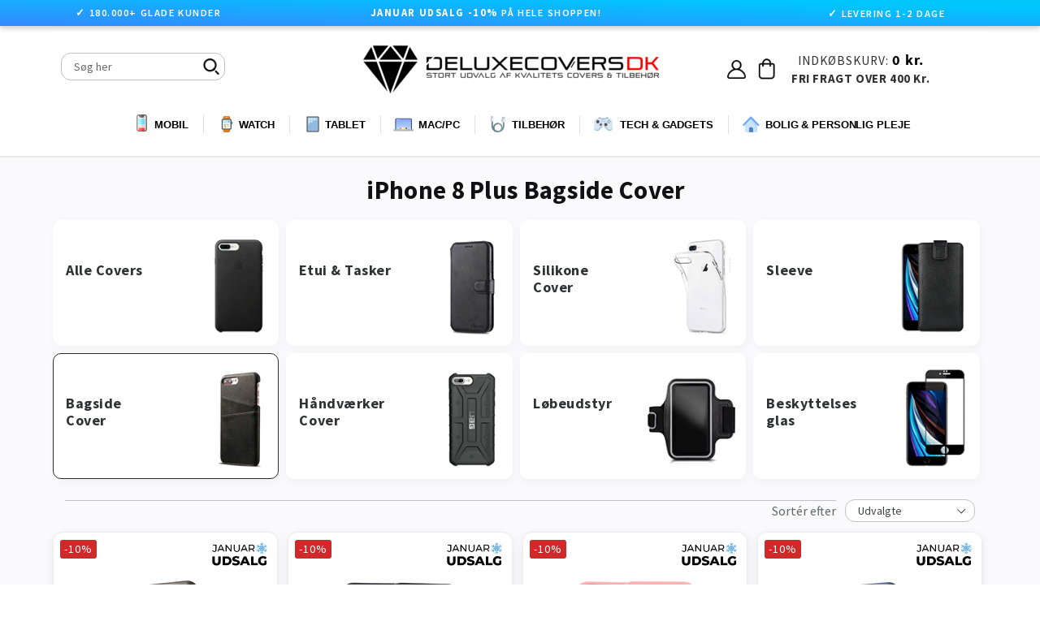

--- FILE ---
content_type: text/html; charset=utf-8
request_url: https://www.deluxecovers.dk/collections/iphone-8-plus-bagside-cover
body_size: 57700
content:

<!doctype html>
<!--[if IE 9]> <html class="ie9 no-js" lang="da"> <![endif]-->
<!--[if (gt IE 9)|!(IE)]><!--> <html class="no-js" lang="da"> <!--<![endif]-->

  
<head>

 <!-- 
 <script src="https://consent.cookiefirst.com/sites/deluxecovers.dk-06c67b06-1fd0-4bc9-a8f3-0d8ab4c4fb26/consent.js"></script> 
-->

<!--  searchanise SØGNING START   -->  
<script src="//searchanise-ef84.kxcdn.com/widgets/shopify/init.js?a=7S4v3s1u5A"></script>
<!--  searchanise SØGNING SLUT   -->  

  
<!--  GROWTHBOOK START   --> 
<script async
  data-api-host="https://cdn.growthbook.io"
  data-client-key="sdk-KIChScqmTB1d9Rh6"
  src="https://cdn.jsdelivr.net/npm/@growthbook/growthbook/dist/bundles/auto.min.js"
></script>
<!--  GROWTHBOOK SLUT   --> 

  

<!--  ANBEFALET TILBEHØR START   -->
<!--
<script src="https://accessories.w3apps.co/js/accessories.js" type="text/javascript"></script>
<script type="text/javascript">
  if (Shopify.designMode != true){
    accessoriesJS($);
  }
</script>
-->
<!--  ANBEFALET TILBEHØR SLUT   -->
  
  
<!-- Fixer Favicon Start  --><link rel="shortcut icon" href="//www.deluxecovers.dk/cdn/shop/files/BIGop_32x32.png?v=1682986547" type="image/png"><!-- Fixer Favicon Slut  -->   
  


  
  <link rel="prefetch" href="https://www.deluxecovers.dk" as="document">
  
  




  
  
  <meta charset="utf-8">
  <meta http-equiv="X-UA-Compatible" content="IE=edge,chrome=1">
  <meta name="viewport" content="width=device-width,initial-scale=1">
  <meta name="theme-color" content="#7796a8">
  
  










  
  
  
  
  
  <link rel="canonical" href="https://www.deluxecovers.dk/collections/iphone-8-plus-bagside-cover">

  
  


  
  
  
  
  
  
  
  
  
  <title>
    iPhone 8 Plus Bagside covers - Hurtig Levering
    
    
    
      &ndash; DeluxeCovers
    
  </title>

  
    <meta name="description" content="Alle Covers Etui &amp;amp; Tasker Silikone Cover Sleeve Bagside Cover Håndværker Cover Løbeudstyr Beskyttelses glas"> 
  

  
  
  <!-- /snippets/social-meta-tags.liquid -->
<meta property="og:site_name" content="DeluxeCovers">
<meta property="og:url" content="https://www.deluxecovers.dk/collections/iphone-8-plus-bagside-cover">
<meta property="og:title" content="iPhone 8 Plus Bagside covers - Hurtig Levering">
<meta property="og:type" content="website">
<meta property="og:description" content="Alle Covers Etui &amp;amp; Tasker Silikone Cover Sleeve Bagside Cover Håndværker Cover Løbeudstyr Beskyttelses glas">


<meta name="twitter:site" content="@">
<meta name="twitter:card" content="summary_large_image">
<meta name="twitter:title" content="iPhone 8 Plus Bagside covers - Hurtig Levering">


	


  
  <link href="//www.deluxecovers.dk/cdn/shop/t/122/assets/theme.scss.css?v=165001194730482648901756207113" rel="stylesheet" type="text/css" media="all" />
  
  
   <link href="//www.deluxecovers.dk/cdn/shop/t/122/assets/flexslider.css?v=53342281972754391671756205794" rel="stylesheet" type="text/css" media="all" />
  <link href="//www.deluxecovers.dk/cdn/shop/t/122/assets/jquery.fancybox.css?v=31436983249713599661756205794" rel="stylesheet" type="text/css" media="all" />
  <link href="//www.deluxecovers.dk/cdn/shop/t/122/assets/jquery.mCustomScrollbar.min.css?v=175300786327715670271756205794" rel="stylesheet" type="text/css" media="all" />


   <link href="//www.deluxecovers.dk/cdn/shop/t/122/assets/customs.scss.css?v=167447473280640389151757500284" rel="stylesheet" type="text/css" media="all" />


  
   <link href="//www.deluxecovers.dk/cdn/shop/t/122/assets/style.css?v=17755607780038970601764889671" rel="stylesheet" type="text/css" media="all" />
   <link href="//www.deluxecovers.dk/cdn/shop/t/122/assets/style.scss.css?v=161103712330535655381767790079" rel="stylesheet" type="text/css" media="all" />
  
   <link href="//www.deluxecovers.dk/cdn/shop/t/122/assets/custom.css?v=9956578323304601081756205794" rel="stylesheet" type="text/css" media="all" />

  
  
  

  
  
  
  
  
  
  
 

 

  
  
  
  
  
  
  
  
  <script>
    var theme = {
      strings: {
        addToCart: "LÆG I KURV",
        soldOut: "Udsolgt",
        unavailable: "Ikke tilgængelig",
        showMore: "Se mere",
        showLess: "Se mindre"
      },
      moneyFormat: "{{ amount_no_decimals }} kr."
    }

    document.documentElement.className = document.documentElement.className.replace('no-js', 'js');
  </script>
  
  
  

  

  

<!--[if (gt IE 9)|!(IE)]><!--><script src="//www.deluxecovers.dk/cdn/shop/t/122/assets/jquery-1.12.4.js?v=132723111242991533601756205794" defer="defer"></script><!--<![endif]-->

  <!--[if (lte IE 9) ]><script src="//www.deluxecovers.dk/cdn/shop/t/122/assets/match-media.min.js?v=22265819453975888031756205794" type="text/javascript"></script><![endif]-->
  
	
  

  <!--[if (gt IE 9)|!(IE)]><!--><script src="//www.deluxecovers.dk/cdn/shop/t/122/assets/vendor.js?v=136118274122071307521756205794" defer="defer"></script><!--<![endif]-->
  <!--[if lte IE 9]><script src="//www.deluxecovers.dk/cdn/shop/t/122/assets/vendor.js?v=136118274122071307521756205794"></script><![endif]-->
 
  <!--[if (gt IE 9)|!(IE)]><!--><script src="//www.deluxecovers.dk/cdn/shop/t/122/assets/theme.js?v=6226321769770067231756205794" defer="defer"></script><!--<![endif]-->
  <!--[if lte IE 9]><script src="//www.deluxecovers.dk/cdn/shop/t/122/assets/theme.js?v=6226321769770067231756205794"></script><![endif]-->
  <!--[if (gt IE 9)|!(IE)]><!--><script src="//www.deluxecovers.dk/cdn/shop/t/122/assets/jquery.flexslider.js?v=56215783458104887981756205794" defer="defer"></script><!--<![endif]-->
   <!--[if (gt IE 9)|!(IE)]><!--><script src="//www.deluxecovers.dk/cdn/shop/t/122/assets/jquery.fancybox.js?v=106242209477187363911756205794" defer="defer"></script><!--<![endif]-->
  <!--[if (gt IE 9)|!(IE)]><!--><script src="//www.deluxecovers.dk/cdn/shop/t/122/assets/jquery.mCustomScrollbar.concat.min.js?v=81904931677459809741756205794" defer="defer"></script><!--<![endif]-->
  <!--[if (gt IE 9)|!(IE)]><!--><script src="//www.deluxecovers.dk/cdn/shop/t/122/assets/custom.js?v=109443276082617541821767790078" defer="defer"></script><!--<![endif]-->
  <!--[if (gt IE 9)|!(IE)]><!--><script src="//www.deluxecovers.dk/cdn/shop/t/122/assets/jquery.pick.js?v=127124007272543822841756205794" defer="defer"></script><!--<![endif]-->
  
	
<script>window.performance && window.performance.mark && window.performance.mark('shopify.content_for_header.start');</script><meta name="facebook-domain-verification" content="f8s23mw3ulljdke36e3z4j1hz97d20">
<meta name="google-site-verification" content="mjZzsw8QiSK7ptQWMlaZXczqIfCsG_u2bGubXryn_1U">
<meta id="shopify-digital-wallet" name="shopify-digital-wallet" content="/15639239/digital_wallets/dialog">
<link rel="alternate" type="application/atom+xml" title="Feed" href="/collections/iphone-8-plus-bagside-cover.atom" />
<link rel="alternate" type="application/json+oembed" href="https://www.deluxecovers.dk/collections/iphone-8-plus-bagside-cover.oembed">
<script async="async" src="/checkouts/internal/preloads.js?locale=da-DK"></script>
<script id="shopify-features" type="application/json">{"accessToken":"453d590d0c28a07cd64657c5e669fc61","betas":["rich-media-storefront-analytics"],"domain":"www.deluxecovers.dk","predictiveSearch":true,"shopId":15639239,"locale":"da"}</script>
<script>var Shopify = Shopify || {};
Shopify.shop = "deluxecovers-sedia.myshopify.com";
Shopify.locale = "da";
Shopify.currency = {"active":"DKK","rate":"1.0"};
Shopify.country = "DK";
Shopify.theme = {"name":"Backup 26\/08\/2025","id":177153376584,"schema_name":"Debut","schema_version":"1.0.0","theme_store_id":null,"role":"main"};
Shopify.theme.handle = "null";
Shopify.theme.style = {"id":null,"handle":null};
Shopify.cdnHost = "www.deluxecovers.dk/cdn";
Shopify.routes = Shopify.routes || {};
Shopify.routes.root = "/";</script>
<script type="module">!function(o){(o.Shopify=o.Shopify||{}).modules=!0}(window);</script>
<script>!function(o){function n(){var o=[];function n(){o.push(Array.prototype.slice.apply(arguments))}return n.q=o,n}var t=o.Shopify=o.Shopify||{};t.loadFeatures=n(),t.autoloadFeatures=n()}(window);</script>
<script id="shop-js-analytics" type="application/json">{"pageType":"collection"}</script>
<script defer="defer" async type="module" src="//www.deluxecovers.dk/cdn/shopifycloud/shop-js/modules/v2/client.init-shop-cart-sync_ByjAFD2B.da.esm.js"></script>
<script defer="defer" async type="module" src="//www.deluxecovers.dk/cdn/shopifycloud/shop-js/modules/v2/chunk.common_D-UimmQe.esm.js"></script>
<script defer="defer" async type="module" src="//www.deluxecovers.dk/cdn/shopifycloud/shop-js/modules/v2/chunk.modal_C_zrfWbZ.esm.js"></script>
<script type="module">
  await import("//www.deluxecovers.dk/cdn/shopifycloud/shop-js/modules/v2/client.init-shop-cart-sync_ByjAFD2B.da.esm.js");
await import("//www.deluxecovers.dk/cdn/shopifycloud/shop-js/modules/v2/chunk.common_D-UimmQe.esm.js");
await import("//www.deluxecovers.dk/cdn/shopifycloud/shop-js/modules/v2/chunk.modal_C_zrfWbZ.esm.js");

  window.Shopify.SignInWithShop?.initShopCartSync?.({"fedCMEnabled":true,"windoidEnabled":true});

</script>
<script>(function() {
  var isLoaded = false;
  function asyncLoad() {
    if (isLoaded) return;
    isLoaded = true;
    var urls = ["https:\/\/accessories.w3apps.co\/js\/accessories.js?shop=deluxecovers-sedia.myshopify.com","https:\/\/ecommplugins-scripts.trustpilot.com\/v2.1\/js\/header.min.js?settings=eyJrZXkiOiJOemdoeDFUemJpeDRBaDNOIiwicyI6InNrdSJ9\u0026shop=deluxecovers-sedia.myshopify.com","https:\/\/ecommplugins-trustboxsettings.trustpilot.com\/deluxecovers-sedia.myshopify.com.js?settings=1643629368581\u0026shop=deluxecovers-sedia.myshopify.com","https:\/\/wiser.expertvillagemedia.com\/assets\/js\/wiser_script.js?shop=deluxecovers-sedia.myshopify.com","https:\/\/files.viaads.dk\/plugins\/min\/shopify.min.js?shop=deluxecovers-sedia.myshopify.com","https:\/\/static2.rapidsearch.dev\/resultpage.js?shop=deluxecovers-sedia.myshopify.com","https:\/\/omnisnippet1.com\/platforms\/shopify.js?source=scriptTag\u0026v=2025-11-29T14\u0026shop=deluxecovers-sedia.myshopify.com"];
    for (var i = 0; i < urls.length; i++) {
      var s = document.createElement('script');
      s.type = 'text/javascript';
      s.async = true;
      s.src = urls[i];
      var x = document.getElementsByTagName('script')[0];
      x.parentNode.insertBefore(s, x);
    }
  };
  if(window.attachEvent) {
    window.attachEvent('onload', asyncLoad);
  } else {
    window.addEventListener('load', asyncLoad, false);
  }
})();</script>
<script id="__st">var __st={"a":15639239,"offset":3600,"reqid":"45e1c2eb-796f-4b45-b786-88734e34fb02-1769285938","pageurl":"www.deluxecovers.dk\/collections\/iphone-8-plus-bagside-cover","u":"9370d6d8975d","p":"collection","rtyp":"collection","rid":162119909459};</script>
<script>window.ShopifyPaypalV4VisibilityTracking = true;</script>
<script id="captcha-bootstrap">!function(){'use strict';const t='contact',e='account',n='new_comment',o=[[t,t],['blogs',n],['comments',n],[t,'customer']],c=[[e,'customer_login'],[e,'guest_login'],[e,'recover_customer_password'],[e,'create_customer']],r=t=>t.map((([t,e])=>`form[action*='/${t}']:not([data-nocaptcha='true']) input[name='form_type'][value='${e}']`)).join(','),a=t=>()=>t?[...document.querySelectorAll(t)].map((t=>t.form)):[];function s(){const t=[...o],e=r(t);return a(e)}const i='password',u='form_key',d=['recaptcha-v3-token','g-recaptcha-response','h-captcha-response',i],f=()=>{try{return window.sessionStorage}catch{return}},m='__shopify_v',_=t=>t.elements[u];function p(t,e,n=!1){try{const o=window.sessionStorage,c=JSON.parse(o.getItem(e)),{data:r}=function(t){const{data:e,action:n}=t;return t[m]||n?{data:e,action:n}:{data:t,action:n}}(c);for(const[e,n]of Object.entries(r))t.elements[e]&&(t.elements[e].value=n);n&&o.removeItem(e)}catch(o){console.error('form repopulation failed',{error:o})}}const l='form_type',E='cptcha';function T(t){t.dataset[E]=!0}const w=window,h=w.document,L='Shopify',v='ce_forms',y='captcha';let A=!1;((t,e)=>{const n=(g='f06e6c50-85a8-45c8-87d0-21a2b65856fe',I='https://cdn.shopify.com/shopifycloud/storefront-forms-hcaptcha/ce_storefront_forms_captcha_hcaptcha.v1.5.2.iife.js',D={infoText:'Beskyttet af hCaptcha',privacyText:'Beskyttelse af persondata',termsText:'Vilkår'},(t,e,n)=>{const o=w[L][v],c=o.bindForm;if(c)return c(t,g,e,D).then(n);var r;o.q.push([[t,g,e,D],n]),r=I,A||(h.body.append(Object.assign(h.createElement('script'),{id:'captcha-provider',async:!0,src:r})),A=!0)});var g,I,D;w[L]=w[L]||{},w[L][v]=w[L][v]||{},w[L][v].q=[],w[L][y]=w[L][y]||{},w[L][y].protect=function(t,e){n(t,void 0,e),T(t)},Object.freeze(w[L][y]),function(t,e,n,w,h,L){const[v,y,A,g]=function(t,e,n){const i=e?o:[],u=t?c:[],d=[...i,...u],f=r(d),m=r(i),_=r(d.filter((([t,e])=>n.includes(e))));return[a(f),a(m),a(_),s()]}(w,h,L),I=t=>{const e=t.target;return e instanceof HTMLFormElement?e:e&&e.form},D=t=>v().includes(t);t.addEventListener('submit',(t=>{const e=I(t);if(!e)return;const n=D(e)&&!e.dataset.hcaptchaBound&&!e.dataset.recaptchaBound,o=_(e),c=g().includes(e)&&(!o||!o.value);(n||c)&&t.preventDefault(),c&&!n&&(function(t){try{if(!f())return;!function(t){const e=f();if(!e)return;const n=_(t);if(!n)return;const o=n.value;o&&e.removeItem(o)}(t);const e=Array.from(Array(32),(()=>Math.random().toString(36)[2])).join('');!function(t,e){_(t)||t.append(Object.assign(document.createElement('input'),{type:'hidden',name:u})),t.elements[u].value=e}(t,e),function(t,e){const n=f();if(!n)return;const o=[...t.querySelectorAll(`input[type='${i}']`)].map((({name:t})=>t)),c=[...d,...o],r={};for(const[a,s]of new FormData(t).entries())c.includes(a)||(r[a]=s);n.setItem(e,JSON.stringify({[m]:1,action:t.action,data:r}))}(t,e)}catch(e){console.error('failed to persist form',e)}}(e),e.submit())}));const S=(t,e)=>{t&&!t.dataset[E]&&(n(t,e.some((e=>e===t))),T(t))};for(const o of['focusin','change'])t.addEventListener(o,(t=>{const e=I(t);D(e)&&S(e,y())}));const B=e.get('form_key'),M=e.get(l),P=B&&M;t.addEventListener('DOMContentLoaded',(()=>{const t=y();if(P)for(const e of t)e.elements[l].value===M&&p(e,B);[...new Set([...A(),...v().filter((t=>'true'===t.dataset.shopifyCaptcha))])].forEach((e=>S(e,t)))}))}(h,new URLSearchParams(w.location.search),n,t,e,['guest_login'])})(!0,!0)}();</script>
<script integrity="sha256-4kQ18oKyAcykRKYeNunJcIwy7WH5gtpwJnB7kiuLZ1E=" data-source-attribution="shopify.loadfeatures" defer="defer" src="//www.deluxecovers.dk/cdn/shopifycloud/storefront/assets/storefront/load_feature-a0a9edcb.js" crossorigin="anonymous"></script>
<script data-source-attribution="shopify.dynamic_checkout.dynamic.init">var Shopify=Shopify||{};Shopify.PaymentButton=Shopify.PaymentButton||{isStorefrontPortableWallets:!0,init:function(){window.Shopify.PaymentButton.init=function(){};var t=document.createElement("script");t.src="https://www.deluxecovers.dk/cdn/shopifycloud/portable-wallets/latest/portable-wallets.da.js",t.type="module",document.head.appendChild(t)}};
</script>
<script data-source-attribution="shopify.dynamic_checkout.buyer_consent">
  function portableWalletsHideBuyerConsent(e){var t=document.getElementById("shopify-buyer-consent"),n=document.getElementById("shopify-subscription-policy-button");t&&n&&(t.classList.add("hidden"),t.setAttribute("aria-hidden","true"),n.removeEventListener("click",e))}function portableWalletsShowBuyerConsent(e){var t=document.getElementById("shopify-buyer-consent"),n=document.getElementById("shopify-subscription-policy-button");t&&n&&(t.classList.remove("hidden"),t.removeAttribute("aria-hidden"),n.addEventListener("click",e))}window.Shopify?.PaymentButton&&(window.Shopify.PaymentButton.hideBuyerConsent=portableWalletsHideBuyerConsent,window.Shopify.PaymentButton.showBuyerConsent=portableWalletsShowBuyerConsent);
</script>
<script data-source-attribution="shopify.dynamic_checkout.cart.bootstrap">document.addEventListener("DOMContentLoaded",(function(){function t(){return document.querySelector("shopify-accelerated-checkout-cart, shopify-accelerated-checkout")}if(t())Shopify.PaymentButton.init();else{new MutationObserver((function(e,n){t()&&(Shopify.PaymentButton.init(),n.disconnect())})).observe(document.body,{childList:!0,subtree:!0})}}));
</script>

<script>window.performance && window.performance.mark && window.performance.mark('shopify.content_for_header.end');</script>
  
  
  
  
  
  

  
  

  
  
  
  
<link
    rel="preload"
    href="https://fonts.googleapis.com/css2?family=Montserrat:wght@400;500&family=Source+Sans+Pro:wght@400;600;700&display=swap"
    as="style"
    onload="this.onload=null;this.rel='stylesheet'"
/>
<noscript>
    <link
        href="https://fonts.googleapis.com/css2?family=Montserrat:wght@400;500&family=Source+Sans+Pro:wght@400;600;700&display=swap
      "
        rel="stylesheet"
        type="text/css"
    />
</noscript>


  


  


  
<!-- Bing Ads UET Tag Start -->
<!--
<script>(function(w,d,t,r,u){var f,n,i;w[u]=w[u]||[],f=function(){var o={ti:"25064876"};o.q=w[u],w[u]=new UET(o),w[u].push("pageLoad")},n=d.createElement(t),n.src=r,n.async=1,n.onload=n.onreadystatechange=function(){var s=this.readyState;s&&s!=="loaded"&&s!=="complete"||(f(),n.onload=n.onreadystatechange=null)},i=d.getElementsByTagName(t)[0],i.parentNode.insertBefore(n,i)})(window,document,"script","//bat.bing.com/bat.js","uetq");</script>
-->
<!-- Bing Ads UET Tag Slut  -->

  


  

<!--DOOFINDER-SHOPIFY-->  <!--/DOOFINDER-SHOPIFY-->
  
<!-- Google tag (gtag.js) Adwords Tracking -->
 <!-- 
<script async src="https://www.googletagmanager.com/gtag/js?id=AW-880393511"></script>
<script>
  window.dataLayer = window.dataLayer || [];
  function gtag(){dataLayer.push(arguments);}
  gtag('js', new Date());

  gtag('config', 'AW-880393511');
</script>  
-->

<!--
   <script src="//consent.cookiefirst.com/sh-customer-privacy.js" defer></script>
-->

  


  <script type="text/javascript">
    window.RapidSearchAdmin = false;
  </script>


<!-- BEGIN app block: shopify://apps/wiser-ai-upsell-cross-sell/blocks/wiser-block/3f966edc-9a4a-465c-a4df-436d2a39160d --><!-- BEGIN app snippet: wiserMnyFrmt --><script>
  var ShopifyWsObj = {};
  
    ShopifyWsObj.wsMnyFrmt = '{{ amount_no_decimals }} kr.';
  

  
    var showCurrencySettings = `{"template":"template4","app_plan":"6","no_of_products":"10","heading_title_align":"center","heading_font_size":"22","heading_font_color":"000000","show_product_title":"true","product_title_align":"center","product_title_font_size":"14","product_title_font_color":"1C1C1C","enable_truncate_title":"false","truncate_title":"90","enable_add_to_cart":"true","add_to_cart_text":" L\u00c6G I KURV","addcart_button_background":"000000","show_price":"true","price_font_size":"16","price_font_color":"CB1111","ori_price_font_color":"030303","imgsize":"none","product_view":"slider","product_view_type":"","setting_status":"advanced","enable_redirection":"false","products_per_slider":"5","design_version":"2","price_align":"center","show_compare_price":"true","price_filter_widget_type":[],"price_filter_enable":"false","price_filter_min":0,"price_filter_max":100000,"shopify_product_review":"false","review_publickey":"","yotpo_review_publickey":"","yotpo_review_instanceid":"","hover_image":"false","hide_ofs":"false","addcart_button_font":"FFFFFF","price_tax":0,"show_media_featured_image":"false","add_to_cart_button_variant":"ws_full_text","add_to_cart_icon_svg":"\t\t\t\t\t\t\t\t\t\t\t\t\t\t\t\t\t\t\t\t<svg xmlns='http:\/\/www.w3.org\/2000\/svg' width={14} height={14} viewBox='0 0 14 14' fill='none'> <path d='M4.8125 12.25C5.04456 12.25 5.26712 12.1578 5.43122 11.9937C5.59531 11.8296 5.6875 11.6071 5.6875 11.375C5.6875 11.1429 5.59531 10.9204 5.43122 10.7563C5.26712 10.5922 5.04456 10.5 4.8125 10.5C4.58044 10.5 4.35788 10.5922 4.19378 10.7563C4.02969 10.9204 3.9375 11.1429 3.9375 11.375C3.9375 11.6071 4.02969 11.8296 4.19378 11.9937C4.35788 12.1578 4.58044 12.25 4.8125 12.25Z' fill='white' \/> <path d='M10.9375 12.25C11.1696 12.25 11.3921 12.1578 11.5562 11.9937C11.7203 11.8296 11.8125 11.6071 11.8125 11.375C11.8125 11.1429 11.7203 10.9204 11.5562 10.7563C11.3921 10.5922 11.1696 10.5 10.9375 10.5C10.7054 10.5 10.4829 10.5922 10.3188 10.7563C10.1547 10.9204 10.0625 11.1429 10.0625 11.375C10.0625 11.6071 10.1547 11.8296 10.3188 11.9937C10.4829 12.1578 10.7054 12.25 10.9375 12.25Z' fill='white' \/> <path d='M12.4909 3.30283C12.4295 3.2276 12.3521 3.16699 12.2643 3.12542C12.1765 3.08385 12.0805 3.06235 11.9834 3.0625H3.661L3.49417 2.11167C3.47631 2.01021 3.42322 1.91831 3.34426 1.85215C3.2653 1.78599 3.16552 1.74981 3.0625 1.75H1.3125C1.19647 1.75 1.08519 1.79609 1.00314 1.87814C0.921094 1.96019 0.875 2.07147 0.875 2.1875C0.875 2.30353 0.921094 2.41481 1.00314 2.49686C1.08519 2.57891 1.19647 2.625 1.3125 2.625H2.695L3.94392 9.70083C3.96176 9.80219 4.01476 9.89402 4.0936 9.96017C4.17244 10.0263 4.27208 10.0625 4.375 10.0625H11.375C11.491 10.0625 11.6023 10.0164 11.6844 9.93436C11.7664 9.85231 11.8125 9.74103 11.8125 9.625C11.8125 9.50897 11.7664 9.39769 11.6844 9.31564C11.6023 9.23359 11.491 9.1875 11.375 9.1875H4.7425L4.58792 8.3125H11.1959C11.3476 8.31229 11.4945 8.25969 11.6119 8.1636C11.7292 8.06751 11.8098 7.93382 11.8399 7.78517L12.6274 3.84767C12.6464 3.75241 12.6441 3.65412 12.6205 3.55989C12.5969 3.46567 12.5526 3.37787 12.4909 3.30283Z' fill='white' \/> <\/svg>","hide_oos_variants":"false","custom_css":"\r\n\r\n  \r\n.ws_badge  span.ws_percentage_value { \r\n    display: flex;\r\n    flex-direction: row-reverse;\r\n}\r\n.ws_widgets_heading {\r\n  text-transform: lowercase; \/* make the rest lowercase *\/\r\n  font-weight: 600;\r\n}\r\n\r\n.ws_widgets_heading::first-letter {\r\n  text-transform: uppercase; \/* capitalize only first letter *\/\r\n}\r\n\r\n\r\n .ws-product-title {\r\n    display: -webkit-box;\r\n    -webkit-box-orient: vertical;\r\n    -webkit-line-clamp: 3;\r\n    overflow: hidden;\r\n    text-overflow: ellipsis;\r\n    min-height: 42px;\r\n    order: 2;\r\n    font-weight: 400;\r\n    font-family: 'SF Pro Display', 'SF Pro Icons', 'Helvetica Neue', 'Helvetica', 'Arial', sans-serif !important;\r\n    font-size: 13px;\r\n    padding-left: 8px;\r\n    padding-right: 8px;\r\n}\r\n\r\n.ws_card_wrapper {\r\n    background-color: #ffffff;\r\n    box-shadow: 0 4px 12px rgba(0, 0, 0, 0.08);\r\n    transition: box-shadow 0.3s ease, transform 0.3s ease;\r\n    border: 1px solid #ececec;\r\n    border-radius: 12px;\r\n}\r\n\r\n.ws_card_wrapper:hover {\r\n    transition: all 0.5s ease;\r\n    box-shadow: 0 12px 24px rgba(0, 0, 0, 0.10);\r\n    transform: scale(1.0145);\r\n}\r\n\r\n.swiper-wrapper {\r\n    padding: 10px 0;\r\n}\r\n\r\n.ws_Product_Button {\r\n    border-radius: 5px;\r\n    padding: 7px 30px !important;\r\n    line-height: 1.2;\r\n    width: max-content;\r\n    align-self: center !important;\r\n background: linear-gradient(to bottom left, #121212, #343434) !important;\r\nbackground: linear-gradient(to bottom left, #00c6ff 18%, #3389ff) !important;\r\n}\r\n\r\n.ws-slider-view .ws_card_wrapper {\r\n    height: unset;\r\n    display: flex;\r\n    flex-direction: column;\r\n}\r\n\r\n.ws_card_info.ws_card_buttom {\r\n    gap: 7px;\r\n    padding-top: 5px;\r\n    padding-bottom: 16px;\r\n}\r\n\r\n.ws_product_price_wrapper {\r\n    font-weight: 600 !important;\r\n    order: 1;\r\n}\r\n\r\n.ws_Product_Button.ws-loading:after {\r\n    height: 1.3rem !important;\r\n    width: 1.3rem !important;\r\n}\r\n\r\n.ws_fbt_checkbox {\r\n    margin-top: 1px !important;\r\n    padding: 0 !important;\r\n    align-self: flex-start;\r\n}\r\n\r\n.ws_Product_Price.ws_fbt_product_price {\r\n    color: #030303 !important;\r\n    font-weight: 400 !important;\r\n}\r\n\r\n.evm-also-bought-products.ws_fbt_inr_main_wgt:has(.ws_fbt_layout2) {\r\n    padding: 15px 0 40px !important;\r\n}\r\n\r\n.ws_nav_button_wrapper button {\r\n    box-shadow: 0 4px 4px rgba(0, 0, 0, 0.10);\r\n}\r\n\r\n.ws_nav_button_wrapper button.ws-swiper-button span {\r\n    display: flex;\r\n}\r\n\r\n.fbt-total-text {\r\n    display: none;\r\n}\r\n\r\n.ws_fbt_price_wrapper:before {\r\n    content: 'Samlet pris:';\r\n    font-weight: 600 !important;\r\n    color: #000;\r\n    font-size: 15px;\r\n}\r\n\r\n.ws_atc_cart_text {\r\n    font-family: 'SourceSansPro-Bold';\r\n    letter-spacing: .02em;\r\n}\r\n\r\n\r\n\r\n\r\n\r\n\r\n\r\n\r\n\r\n.ws-widget-section svg {\r\n    fill: #000;\r\n    stroke: #000;\r\n}\r\n.swiper.ws-items-wrapper {\r\n    padding-bottom: 0!important;\r\n}\r\n\r\n\r\n.ws-widget-section {\r\n    margin: 45px auto;\r\n    margin-bottom: -35px!important;\r\n}\r\n\r\n.evm-also-bought-products.ws_fbt_inr_main_wgt.page-width {\r\n    padding-bottom: 20px;\r\n}\r\n.ws_badge {\r\n    letter-spacing: 1px!important;\r\n    margin-left: 6px;\r\n    font-size: 13px!important;\r\n    margin-top: 6px;\r\n    width: fit-content;\r\n    padding: 5px 7px;\r\n    line-height: inherit;\r\n    color: white;\r\n    display: flex;\r\n    justify-content: center;\r\n    align-items: center;\r\n    font-family: 'Montserrat';\r\n    font-weight: 400;\r\n    z-index: 1;\r\n    position: absolute;\r\n    border-radius: 3px;\r\n    font-family: Source Sans Pro, HelveticaNeue, Helvetica Neue, sans-serif;\r\n    background: #cb1111!important;\r\n    opacity: 0.9;\r\n}\r\n\r\n@media screen and (max-width: 991px) {\r\n    .ws-product-title { font-size: 12px; }\r\n}\r\n\r\n@media screen and (max-width: 767px) {\r\n.ws_badge {\r\n    font-size: 13px !important;\r\n}\r\n.evm-also-bought-products.ws_fbt_inr_main_wgt.page-width {\r\n    padding-bottom: 10px;\r\n}\r\n    .evm-also-bought-products.ws_fbt_inr_main_wgt:has(.ws_fbt_layout2) {\r\n        padding: 15px 0 !important;\r\n    }\r\n    .ws_product_price_wrapper {\r\n        font-size: 13px !important;\r\n    }\r\n}\r\n\r\n@media screen and (max-width: 580px) {\r\n    .ws-product-title { min-height: 45px; }\r\n}\r\n\r\n@media screen and (max-width: 430px) {\r\n    .ws-product-title { font-size: 11.4px; }\r\n}\r\n.ws_compare_Price {\r\n   font-weight: 400;\r\n   font-size: 13px;\r\n}\r\n\r\n\r\n\r\n\r\n.ws-product-title .ws-product-title-link {\r\n  display: -webkit-box;\r\n  -webkit-box-orient: vertical;\r\n  -webkit-line-clamp: 2;         \/* limit to 2 lines *\/\r\n  overflow: hidden;\r\n  white-space: normal;\r\n  word-break: break-word;\r\n  text-overflow: ellipsis;\r\n\r\n  \/* fallback for non-webkit browsers *\/\r\n  line-height: 1.3em;\r\n  max-height: calc(1.3em * 2);\r\n}\r\n\r\n@media screen and (max-width: 600px) {\r\n.ws_badge {\r\n   margin-left: 3px;\r\n   margin-top: 3px;\r\n   padding: 4px 5px;\r\n   font-size: 12px !important;\r\n}\r\n}","not_allow_decimal":"false","currency_before":"","currency_after":"","addcart_confirmation_msg":"Added to cart!","viewcart_confirmation_msg":"View cart","countinue_confirmation_msg":"Continue shopping.","or_confirmation_msg":"or","shopify_product_convertor":"false","tax_type":null,"outofstock_msg":"Product is out of stock.","wiser_wishlist_option":"false","wiserlist_icon_color":"373333","thankyoupage_viewtype":"grid","allow_comma_inprice":"false","mobile_product_view":"slider","mobile_products_per_slider":"2.2","ipad_products_per_slider":"3.5","enable_addtocart_msg":"true","developer_settings":{"heading":{"heading_html_tag":"","heading_custom_class":""},"title":{"enabled":null,"title_html_tag":"div","title_custom_class":""},"price":{"enabled":null,"price_tag":"","price_class":"","price_compair_class":null},"ws_button_toggle":{"enabled":null,"button_html_tag":"","button_custom_class":"","button_type":"button","button_position":"bottom"},"ws_vendor_toggle":{"enabled":false,"vendor_html_tag":"","vendor_custom_class":""},"ws_badge_toggle":{"enabled":true,"badge_position":"top_left","badge_custom_class":"sale-discount-bach","badge_max_badges":[{"SaveBadge":{"enable":true,"swap":true,"percentage":true,"savePrice":false,"percentage_text":"-"}}]},"ws_wishlist_toggle":{"enabled":false,"wishlist_position":"top_right"},"ws_layout_order":{"layout":["product_title","price","review","options"]},"ws_image_slider":{"enabled":false,"image_pagination":false,"image_pagination_clickable":false,"image_pagination_dynamicBullets":false,"image_pagination_type":"bullets","image_slider_effect":"","image_enable_autplay":false,"image_autoplay_time":10,"image_slider_loop":false,"image_slider_grabCursor":false,"image_slider_navigation":false,"image_width_range":"30","image_height_range":"30","image_radius_range":"30","image_ws_nav_btn_color":"FFFFFF","image_ws_nav_btn_background":"FFFFFF","image_ws_nav_btn_hover":"FFFFFF","slider_arrow_position":"","image_autoplay":{"delay":"2000","disableOnInteraction":true}},"ws_imagesize":"square","back_to_old_widget":"2","view_div_html":"","metafield":null,"enable_ai_ml":false},"slider_settings":{"pagination":{"enabled":false,"type":"bullets","clickable":true,"dynamicBullets":true},"navigation":{"enabled":true,"evm_slider_width":"32","evm_slider_height":"32","evm_slider_radius":"32","nav_font_color":"FFFFFF","evm_custom_arrow_setting":"&lt;svg class=&#039;icon icon-caret&#039; viewBox=&#039;0 0 10 6&#039; xmlns=&#039;http:\/\/www.w3.org\/2000\/svg&#039; version=&#039;1.1&#039; xmlns:xlink=&#039;http:\/\/www.w3.org\/1999\/xlink&#039; transform=&#039;matrix(-1.8369701987210297e-16,-1,1,-1.8369701987210297e-16,0,0)&#039;&gt;&lt;path fill=&#039;currentColor&#039; fill-rule=&#039;evenodd&#039; d=&#039;M9.354.646a.5.5 0 0 0-.708 0L5 4.293 1.354.646a.5.5 0 0 0-.708.708l4 4a.5.5 0 0 0 .708 0l4-4a.5.5 0 0 0 0-.708&#039; clip-rule=&#039;evenodd&#039;&gt;&lt;\/path&gt;&lt;\/svg&gt;","nav_background_color":"FFFFFF","nav_hover_color":"FFFFFF","slider_position":"center"},"scrollbar":{"enabled":false,"hide":false},"slider_effect":"slide","ws_slider_autoplay":"false","slidesPerView":"5","spaceBetween":"10","effect":"slide","dir":"ltr","centeredSlides":false,"grabCursor":false,"loop":false,"cssMode":false,"resizeObserver":false,"wcustom_textarea_settings":""}}` ? JSON.parse(`{"template":"template4","app_plan":"6","no_of_products":"10","heading_title_align":"center","heading_font_size":"22","heading_font_color":"000000","show_product_title":"true","product_title_align":"center","product_title_font_size":"14","product_title_font_color":"1C1C1C","enable_truncate_title":"false","truncate_title":"90","enable_add_to_cart":"true","add_to_cart_text":" L\u00c6G I KURV","addcart_button_background":"000000","show_price":"true","price_font_size":"16","price_font_color":"CB1111","ori_price_font_color":"030303","imgsize":"none","product_view":"slider","product_view_type":"","setting_status":"advanced","enable_redirection":"false","products_per_slider":"5","design_version":"2","price_align":"center","show_compare_price":"true","price_filter_widget_type":[],"price_filter_enable":"false","price_filter_min":0,"price_filter_max":100000,"shopify_product_review":"false","review_publickey":"","yotpo_review_publickey":"","yotpo_review_instanceid":"","hover_image":"false","hide_ofs":"false","addcart_button_font":"FFFFFF","price_tax":0,"show_media_featured_image":"false","add_to_cart_button_variant":"ws_full_text","add_to_cart_icon_svg":"\t\t\t\t\t\t\t\t\t\t\t\t\t\t\t\t\t\t\t\t<svg xmlns='http:\/\/www.w3.org\/2000\/svg' width={14} height={14} viewBox='0 0 14 14' fill='none'> <path d='M4.8125 12.25C5.04456 12.25 5.26712 12.1578 5.43122 11.9937C5.59531 11.8296 5.6875 11.6071 5.6875 11.375C5.6875 11.1429 5.59531 10.9204 5.43122 10.7563C5.26712 10.5922 5.04456 10.5 4.8125 10.5C4.58044 10.5 4.35788 10.5922 4.19378 10.7563C4.02969 10.9204 3.9375 11.1429 3.9375 11.375C3.9375 11.6071 4.02969 11.8296 4.19378 11.9937C4.35788 12.1578 4.58044 12.25 4.8125 12.25Z' fill='white' \/> <path d='M10.9375 12.25C11.1696 12.25 11.3921 12.1578 11.5562 11.9937C11.7203 11.8296 11.8125 11.6071 11.8125 11.375C11.8125 11.1429 11.7203 10.9204 11.5562 10.7563C11.3921 10.5922 11.1696 10.5 10.9375 10.5C10.7054 10.5 10.4829 10.5922 10.3188 10.7563C10.1547 10.9204 10.0625 11.1429 10.0625 11.375C10.0625 11.6071 10.1547 11.8296 10.3188 11.9937C10.4829 12.1578 10.7054 12.25 10.9375 12.25Z' fill='white' \/> <path d='M12.4909 3.30283C12.4295 3.2276 12.3521 3.16699 12.2643 3.12542C12.1765 3.08385 12.0805 3.06235 11.9834 3.0625H3.661L3.49417 2.11167C3.47631 2.01021 3.42322 1.91831 3.34426 1.85215C3.2653 1.78599 3.16552 1.74981 3.0625 1.75H1.3125C1.19647 1.75 1.08519 1.79609 1.00314 1.87814C0.921094 1.96019 0.875 2.07147 0.875 2.1875C0.875 2.30353 0.921094 2.41481 1.00314 2.49686C1.08519 2.57891 1.19647 2.625 1.3125 2.625H2.695L3.94392 9.70083C3.96176 9.80219 4.01476 9.89402 4.0936 9.96017C4.17244 10.0263 4.27208 10.0625 4.375 10.0625H11.375C11.491 10.0625 11.6023 10.0164 11.6844 9.93436C11.7664 9.85231 11.8125 9.74103 11.8125 9.625C11.8125 9.50897 11.7664 9.39769 11.6844 9.31564C11.6023 9.23359 11.491 9.1875 11.375 9.1875H4.7425L4.58792 8.3125H11.1959C11.3476 8.31229 11.4945 8.25969 11.6119 8.1636C11.7292 8.06751 11.8098 7.93382 11.8399 7.78517L12.6274 3.84767C12.6464 3.75241 12.6441 3.65412 12.6205 3.55989C12.5969 3.46567 12.5526 3.37787 12.4909 3.30283Z' fill='white' \/> <\/svg>","hide_oos_variants":"false","custom_css":"\r\n\r\n  \r\n.ws_badge  span.ws_percentage_value { \r\n    display: flex;\r\n    flex-direction: row-reverse;\r\n}\r\n.ws_widgets_heading {\r\n  text-transform: lowercase; \/* make the rest lowercase *\/\r\n  font-weight: 600;\r\n}\r\n\r\n.ws_widgets_heading::first-letter {\r\n  text-transform: uppercase; \/* capitalize only first letter *\/\r\n}\r\n\r\n\r\n .ws-product-title {\r\n    display: -webkit-box;\r\n    -webkit-box-orient: vertical;\r\n    -webkit-line-clamp: 3;\r\n    overflow: hidden;\r\n    text-overflow: ellipsis;\r\n    min-height: 42px;\r\n    order: 2;\r\n    font-weight: 400;\r\n    font-family: 'SF Pro Display', 'SF Pro Icons', 'Helvetica Neue', 'Helvetica', 'Arial', sans-serif !important;\r\n    font-size: 13px;\r\n    padding-left: 8px;\r\n    padding-right: 8px;\r\n}\r\n\r\n.ws_card_wrapper {\r\n    background-color: #ffffff;\r\n    box-shadow: 0 4px 12px rgba(0, 0, 0, 0.08);\r\n    transition: box-shadow 0.3s ease, transform 0.3s ease;\r\n    border: 1px solid #ececec;\r\n    border-radius: 12px;\r\n}\r\n\r\n.ws_card_wrapper:hover {\r\n    transition: all 0.5s ease;\r\n    box-shadow: 0 12px 24px rgba(0, 0, 0, 0.10);\r\n    transform: scale(1.0145);\r\n}\r\n\r\n.swiper-wrapper {\r\n    padding: 10px 0;\r\n}\r\n\r\n.ws_Product_Button {\r\n    border-radius: 5px;\r\n    padding: 7px 30px !important;\r\n    line-height: 1.2;\r\n    width: max-content;\r\n    align-self: center !important;\r\n background: linear-gradient(to bottom left, #121212, #343434) !important;\r\nbackground: linear-gradient(to bottom left, #00c6ff 18%, #3389ff) !important;\r\n}\r\n\r\n.ws-slider-view .ws_card_wrapper {\r\n    height: unset;\r\n    display: flex;\r\n    flex-direction: column;\r\n}\r\n\r\n.ws_card_info.ws_card_buttom {\r\n    gap: 7px;\r\n    padding-top: 5px;\r\n    padding-bottom: 16px;\r\n}\r\n\r\n.ws_product_price_wrapper {\r\n    font-weight: 600 !important;\r\n    order: 1;\r\n}\r\n\r\n.ws_Product_Button.ws-loading:after {\r\n    height: 1.3rem !important;\r\n    width: 1.3rem !important;\r\n}\r\n\r\n.ws_fbt_checkbox {\r\n    margin-top: 1px !important;\r\n    padding: 0 !important;\r\n    align-self: flex-start;\r\n}\r\n\r\n.ws_Product_Price.ws_fbt_product_price {\r\n    color: #030303 !important;\r\n    font-weight: 400 !important;\r\n}\r\n\r\n.evm-also-bought-products.ws_fbt_inr_main_wgt:has(.ws_fbt_layout2) {\r\n    padding: 15px 0 40px !important;\r\n}\r\n\r\n.ws_nav_button_wrapper button {\r\n    box-shadow: 0 4px 4px rgba(0, 0, 0, 0.10);\r\n}\r\n\r\n.ws_nav_button_wrapper button.ws-swiper-button span {\r\n    display: flex;\r\n}\r\n\r\n.fbt-total-text {\r\n    display: none;\r\n}\r\n\r\n.ws_fbt_price_wrapper:before {\r\n    content: 'Samlet pris:';\r\n    font-weight: 600 !important;\r\n    color: #000;\r\n    font-size: 15px;\r\n}\r\n\r\n.ws_atc_cart_text {\r\n    font-family: 'SourceSansPro-Bold';\r\n    letter-spacing: .02em;\r\n}\r\n\r\n\r\n\r\n\r\n\r\n\r\n\r\n\r\n\r\n.ws-widget-section svg {\r\n    fill: #000;\r\n    stroke: #000;\r\n}\r\n.swiper.ws-items-wrapper {\r\n    padding-bottom: 0!important;\r\n}\r\n\r\n\r\n.ws-widget-section {\r\n    margin: 45px auto;\r\n    margin-bottom: -35px!important;\r\n}\r\n\r\n.evm-also-bought-products.ws_fbt_inr_main_wgt.page-width {\r\n    padding-bottom: 20px;\r\n}\r\n.ws_badge {\r\n    letter-spacing: 1px!important;\r\n    margin-left: 6px;\r\n    font-size: 13px!important;\r\n    margin-top: 6px;\r\n    width: fit-content;\r\n    padding: 5px 7px;\r\n    line-height: inherit;\r\n    color: white;\r\n    display: flex;\r\n    justify-content: center;\r\n    align-items: center;\r\n    font-family: 'Montserrat';\r\n    font-weight: 400;\r\n    z-index: 1;\r\n    position: absolute;\r\n    border-radius: 3px;\r\n    font-family: Source Sans Pro, HelveticaNeue, Helvetica Neue, sans-serif;\r\n    background: #cb1111!important;\r\n    opacity: 0.9;\r\n}\r\n\r\n@media screen and (max-width: 991px) {\r\n    .ws-product-title { font-size: 12px; }\r\n}\r\n\r\n@media screen and (max-width: 767px) {\r\n.ws_badge {\r\n    font-size: 13px !important;\r\n}\r\n.evm-also-bought-products.ws_fbt_inr_main_wgt.page-width {\r\n    padding-bottom: 10px;\r\n}\r\n    .evm-also-bought-products.ws_fbt_inr_main_wgt:has(.ws_fbt_layout2) {\r\n        padding: 15px 0 !important;\r\n    }\r\n    .ws_product_price_wrapper {\r\n        font-size: 13px !important;\r\n    }\r\n}\r\n\r\n@media screen and (max-width: 580px) {\r\n    .ws-product-title { min-height: 45px; }\r\n}\r\n\r\n@media screen and (max-width: 430px) {\r\n    .ws-product-title { font-size: 11.4px; }\r\n}\r\n.ws_compare_Price {\r\n   font-weight: 400;\r\n   font-size: 13px;\r\n}\r\n\r\n\r\n\r\n\r\n.ws-product-title .ws-product-title-link {\r\n  display: -webkit-box;\r\n  -webkit-box-orient: vertical;\r\n  -webkit-line-clamp: 2;         \/* limit to 2 lines *\/\r\n  overflow: hidden;\r\n  white-space: normal;\r\n  word-break: break-word;\r\n  text-overflow: ellipsis;\r\n\r\n  \/* fallback for non-webkit browsers *\/\r\n  line-height: 1.3em;\r\n  max-height: calc(1.3em * 2);\r\n}\r\n\r\n@media screen and (max-width: 600px) {\r\n.ws_badge {\r\n   margin-left: 3px;\r\n   margin-top: 3px;\r\n   padding: 4px 5px;\r\n   font-size: 12px !important;\r\n}\r\n}","not_allow_decimal":"false","currency_before":"","currency_after":"","addcart_confirmation_msg":"Added to cart!","viewcart_confirmation_msg":"View cart","countinue_confirmation_msg":"Continue shopping.","or_confirmation_msg":"or","shopify_product_convertor":"false","tax_type":null,"outofstock_msg":"Product is out of stock.","wiser_wishlist_option":"false","wiserlist_icon_color":"373333","thankyoupage_viewtype":"grid","allow_comma_inprice":"false","mobile_product_view":"slider","mobile_products_per_slider":"2.2","ipad_products_per_slider":"3.5","enable_addtocart_msg":"true","developer_settings":{"heading":{"heading_html_tag":"","heading_custom_class":""},"title":{"enabled":null,"title_html_tag":"div","title_custom_class":""},"price":{"enabled":null,"price_tag":"","price_class":"","price_compair_class":null},"ws_button_toggle":{"enabled":null,"button_html_tag":"","button_custom_class":"","button_type":"button","button_position":"bottom"},"ws_vendor_toggle":{"enabled":false,"vendor_html_tag":"","vendor_custom_class":""},"ws_badge_toggle":{"enabled":true,"badge_position":"top_left","badge_custom_class":"sale-discount-bach","badge_max_badges":[{"SaveBadge":{"enable":true,"swap":true,"percentage":true,"savePrice":false,"percentage_text":"-"}}]},"ws_wishlist_toggle":{"enabled":false,"wishlist_position":"top_right"},"ws_layout_order":{"layout":["product_title","price","review","options"]},"ws_image_slider":{"enabled":false,"image_pagination":false,"image_pagination_clickable":false,"image_pagination_dynamicBullets":false,"image_pagination_type":"bullets","image_slider_effect":"","image_enable_autplay":false,"image_autoplay_time":10,"image_slider_loop":false,"image_slider_grabCursor":false,"image_slider_navigation":false,"image_width_range":"30","image_height_range":"30","image_radius_range":"30","image_ws_nav_btn_color":"FFFFFF","image_ws_nav_btn_background":"FFFFFF","image_ws_nav_btn_hover":"FFFFFF","slider_arrow_position":"","image_autoplay":{"delay":"2000","disableOnInteraction":true}},"ws_imagesize":"square","back_to_old_widget":"2","view_div_html":"","metafield":null,"enable_ai_ml":false},"slider_settings":{"pagination":{"enabled":false,"type":"bullets","clickable":true,"dynamicBullets":true},"navigation":{"enabled":true,"evm_slider_width":"32","evm_slider_height":"32","evm_slider_radius":"32","nav_font_color":"FFFFFF","evm_custom_arrow_setting":"&lt;svg class=&#039;icon icon-caret&#039; viewBox=&#039;0 0 10 6&#039; xmlns=&#039;http:\/\/www.w3.org\/2000\/svg&#039; version=&#039;1.1&#039; xmlns:xlink=&#039;http:\/\/www.w3.org\/1999\/xlink&#039; transform=&#039;matrix(-1.8369701987210297e-16,-1,1,-1.8369701987210297e-16,0,0)&#039;&gt;&lt;path fill=&#039;currentColor&#039; fill-rule=&#039;evenodd&#039; d=&#039;M9.354.646a.5.5 0 0 0-.708 0L5 4.293 1.354.646a.5.5 0 0 0-.708.708l4 4a.5.5 0 0 0 .708 0l4-4a.5.5 0 0 0 0-.708&#039; clip-rule=&#039;evenodd&#039;&gt;&lt;\/path&gt;&lt;\/svg&gt;","nav_background_color":"FFFFFF","nav_hover_color":"FFFFFF","slider_position":"center"},"scrollbar":{"enabled":false,"hide":false},"slider_effect":"slide","ws_slider_autoplay":"false","slidesPerView":"5","spaceBetween":"10","effect":"slide","dir":"ltr","centeredSlides":false,"grabCursor":false,"loop":false,"cssMode":false,"resizeObserver":false,"wcustom_textarea_settings":""}}`.replace(/[\r\n]+/g, '\\n').replace(/\t/g, '\\t')) : '';
    if (showCurrencySettings && showCurrencySettings.show_currency_codes == "true") {
      ShopifyWsObj.wsMnyFrmt = "{{ amount_no_decimals }} DKK";
    } else {
      ShopifyWsObj.wsMnyFrmt = '{{ amount_no_decimals }} kr.';
    }
  
  
  ShopifyWsObj.wsGetMnyFrmt = function (wsCents, wsfrmt) {
    if (typeof wsCents == 'string') {
      wsCents = wsCents.replace('.', '');
    }
    var wsValue = '';
    var wsPlcHldrRgx = /\{\{\s*(\w+)\s*\}\}/;
    var wsFrmtString = wsfrmt || this.wsMnyFrmt;
    function defaultOption(wsOpt, wsDef) {
      return typeof wsOpt == 'undefined' ? wsDef : wsOpt;
    }
    function formatWithDelimiters(wsNumber, wsPrecision, wsThousands, wsDecimal) {
      wsPrecision = defaultOption(wsPrecision, 2);
      wsThousands = defaultOption(wsThousands, ',');
      wsDecimal = defaultOption(wsDecimal, '.');
      if (isNaN(wsNumber) || wsNumber == null) {
        return 0;
      }
      wsNumber = (wsNumber / 100.0).toFixed(wsPrecision);
      var wsParts = wsNumber.split('.'),
        wsDollars = wsParts[0].replace(/(\d)(?=(\d\d\d)+(?!\d))/g, '$1' + wsThousands),
        wsCents = wsParts[1] ? wsDecimal + wsParts[1] : '';
      return wsDollars + wsCents;
    }
    switch (wsFrmtString.match(wsPlcHldrRgx)[1]) {
      case 'amount':
        wsValue = formatWithDelimiters(wsCents, 2);
        break;
      case 'amount_no_decimals':
        wsValue = formatWithDelimiters(wsCents, 0);
        break;
      case 'amount_with_comma_separator':
        wsValue = formatWithDelimiters(wsCents, 2, '.', ',');
        break;
      case 'amount_no_decimals_with_comma_separator':
        wsValue = formatWithDelimiters(wsCents, 0, '.', ',');
        break;
    }
    return wsFrmtString.replace(wsPlcHldrRgx, wsValue);
  };
</script>
<!-- END app snippet -->
<!-- BEGIN app snippet: wiser -->
<script>
  window.__wsCollectionStatus = 'Draft';
  window.__ws_collectionId = '162119909459';
</script>

 
  
    <!-- BEGIN app snippet: wiser_new_common_code -->





  <div id="evmWiserWidegts"></div>
  <div id="evm_quickViewModel"></div>
  
  <script>
    var wsExcludeProducts = ``;
    if (wsExcludeProducts.startsWith(",")) { wsExcludeProducts = wsExcludeProducts.slice(1); }
    window.__wsPopupStatus =  false ;
    window.__wsPopupPageStatus = ``;
    window.__wsPopupPageSetts = `` ? JSON.parse(``) : '';
    window.__wsPopupAllPageStatus = ``;
    window.__wsPopupAllPageSetts = `` ? JSON.parse(``) : '';
    window.__wsPageWgtSetts = `{"recommended_products_status":"false","trending_products_status":"false","recently_viewed_status":"false","new_arrivals_status":"false","related_products_status":"false","featured_collections_status":"false","popular_products_status":"false","recommended_products_title":"","trending_products_title":"","recently_viewed_title":"Recently Viewed Products","most_popular_title":"","related_title":"","featured_collections":"","new_arrivals_title":"","collection_name":"","product_view_type":"","alsobought_title":"","alsobought_status":"false","related_browsing_title":"Anbefalet til dig","related_browsing_status":"true","recent_purchased_title":"","recent_purchased_status":"false","recent_purchased_recom_title":"","recent_purchased_recom_status":"false"}` ? JSON.parse(`{"recommended_products_status":"false","trending_products_status":"false","recently_viewed_status":"false","new_arrivals_status":"false","related_products_status":"false","featured_collections_status":"false","popular_products_status":"false","recommended_products_title":"","trending_products_title":"","recently_viewed_title":"Recently Viewed Products","most_popular_title":"","related_title":"","featured_collections":"","new_arrivals_title":"","collection_name":"","product_view_type":"","alsobought_title":"","alsobought_status":"false","related_browsing_title":"Anbefalet til dig","related_browsing_status":"true","recent_purchased_title":"","recent_purchased_status":"false","recent_purchased_recom_title":"","recent_purchased_recom_status":"false"}`) : '';
    window.__wsCartPageWgtSetts = `{"recommended_products_status":"false","trending_products_status":"false","recently_viewed_status":"true","new_arrivals_status":"false","related_products_status":"false","featured_collections_status":"false","popular_products_status":"false","recommended_products_title":"","trending_products_title":"","recently_viewed_title":"Seneste sete produkter","most_popular_title":"","related_title":"","featured_collections":"Anbefalet til dig","new_arrivals_title":"","collection_name":"","product_view_type":"","alsobought_title":"Andre k\u00f8bte ogs\u00e5","alsobought_status":"true","related_browsing_title":"Anbefalet til dig","related_browsing_status":"false","recent_purchased_title":"","recent_purchased_status":"false","recent_purchased_recom_title":"","recent_purchased_recom_status":"false"}` ? JSON.parse(`{"recommended_products_status":"false","trending_products_status":"false","recently_viewed_status":"true","new_arrivals_status":"false","related_products_status":"false","featured_collections_status":"false","popular_products_status":"false","recommended_products_title":"","trending_products_title":"","recently_viewed_title":"Seneste sete produkter","most_popular_title":"","related_title":"","featured_collections":"Anbefalet til dig","new_arrivals_title":"","collection_name":"","product_view_type":"","alsobought_title":"Andre k\u00f8bte ogs\u00e5","alsobought_status":"true","related_browsing_title":"Anbefalet til dig","related_browsing_status":"false","recent_purchased_title":"","recent_purchased_status":"false","recent_purchased_recom_title":"","recent_purchased_recom_status":"false"}`) : '';
    window.__wsAccessToken = `870fa33b7ef16ddcc72b7e79af60df3c`;
    window.__wsCustomJsAfterAtc = `"                                                                                                                        function wiserAddedToCart(){\r\nif($('#fancy-popup').length>0)\r\n            {\r\n              $('#fancy-popup').click(); \r\n            }\r\n}    \r\n\r\nwiserAddedToCart();                                                                                                                                                                                                                                                                                                                                            "` ? JSON.parse(`"                                                                                                                        function wiserAddedToCart(){\r\nif($('#fancy-popup').length>0)\r\n            {\r\n              $('#fancy-popup').click(); \r\n            }\r\n}    \r\n\r\nwiserAddedToCart();                                                                                                                                                                                                                                                                                                                                            "`.replace(/[\r\n]+/g, '\\n').replace(/\t/g, '\\t')) : '';
    window.__wsExcludeProds = wsExcludeProducts;
    window.__wsCartDwrSetts =  {"shop_address":"deluxecovers-sedia.myshopify.com","cart_enbl_dsbl":null,"empty_cart_img":null,"badges_file":null,"all_setts_data":null,"custom_css":null,"custom_js":null,"created_at":"2025-11-03 13:17:24"} ;
    window.__wsFbtSettings = `{"display_way":"random","template":"widget_design","manual_product":"","alsobought_location":"theme_app_block","custom_selector":".product-block-social-share","also_total":"3","fbt_related_display_way":"same_collection","fbt_handpicked_display_way":"same_collection","fbt_skip_options":"","fbt_handpicked_display_way_fallback":"false","fbt_handpicked_skip_options":"","fbt_disc_status":null,"fbt_partial_bundle":"no","fbt_min_max_pdct":"3","fbt_disc_type":"percentage","fbt_min_bndl_price":"100.00","fbt_disc_perc":"30","fbt_disc_amt_fix":"10.00","fbt_disc_msg":"Get a discount by purchasing all these products together","fbt_disc_apld_msg":"Bundle discount will be applied at checkout"}` ? JSON.parse(`{"display_way":"random","template":"widget_design","manual_product":"","alsobought_location":"theme_app_block","custom_selector":".product-block-social-share","also_total":"3","fbt_related_display_way":"same_collection","fbt_handpicked_display_way":"same_collection","fbt_skip_options":"","fbt_handpicked_display_way_fallback":"false","fbt_handpicked_skip_options":"","fbt_disc_status":null,"fbt_partial_bundle":"no","fbt_min_max_pdct":"3","fbt_disc_type":"percentage","fbt_min_bndl_price":"100.00","fbt_disc_perc":"30","fbt_disc_amt_fix":"10.00","fbt_disc_msg":"Get a discount by purchasing all these products together","fbt_disc_apld_msg":"Bundle discount will be applied at checkout"}`) : '';
    window.__wsGnrlSetts = `{"template":"template4","app_plan":"6","no_of_products":"10","heading_title_align":"center","heading_font_size":"22","heading_font_color":"000000","show_product_title":"true","product_title_align":"center","product_title_font_size":"14","product_title_font_color":"1C1C1C","enable_truncate_title":"false","truncate_title":"90","enable_add_to_cart":"true","add_to_cart_text":" L\u00c6G I KURV","addcart_button_background":"000000","show_price":"true","price_font_size":"16","price_font_color":"CB1111","ori_price_font_color":"030303","imgsize":"none","product_view":"slider","product_view_type":"","setting_status":"advanced","enable_redirection":"false","products_per_slider":"5","design_version":"2","price_align":"center","show_compare_price":"true","price_filter_widget_type":[],"price_filter_enable":"false","price_filter_min":0,"price_filter_max":100000,"shopify_product_review":"false","review_publickey":"","yotpo_review_publickey":"","yotpo_review_instanceid":"","hover_image":"false","hide_ofs":"false","addcart_button_font":"FFFFFF","price_tax":0,"show_media_featured_image":"false","add_to_cart_button_variant":"ws_full_text","add_to_cart_icon_svg":"\t\t\t\t\t\t\t\t\t\t\t\t\t\t\t\t\t\t\t\t<svg xmlns='http:\/\/www.w3.org\/2000\/svg' width={14} height={14} viewBox='0 0 14 14' fill='none'> <path d='M4.8125 12.25C5.04456 12.25 5.26712 12.1578 5.43122 11.9937C5.59531 11.8296 5.6875 11.6071 5.6875 11.375C5.6875 11.1429 5.59531 10.9204 5.43122 10.7563C5.26712 10.5922 5.04456 10.5 4.8125 10.5C4.58044 10.5 4.35788 10.5922 4.19378 10.7563C4.02969 10.9204 3.9375 11.1429 3.9375 11.375C3.9375 11.6071 4.02969 11.8296 4.19378 11.9937C4.35788 12.1578 4.58044 12.25 4.8125 12.25Z' fill='white' \/> <path d='M10.9375 12.25C11.1696 12.25 11.3921 12.1578 11.5562 11.9937C11.7203 11.8296 11.8125 11.6071 11.8125 11.375C11.8125 11.1429 11.7203 10.9204 11.5562 10.7563C11.3921 10.5922 11.1696 10.5 10.9375 10.5C10.7054 10.5 10.4829 10.5922 10.3188 10.7563C10.1547 10.9204 10.0625 11.1429 10.0625 11.375C10.0625 11.6071 10.1547 11.8296 10.3188 11.9937C10.4829 12.1578 10.7054 12.25 10.9375 12.25Z' fill='white' \/> <path d='M12.4909 3.30283C12.4295 3.2276 12.3521 3.16699 12.2643 3.12542C12.1765 3.08385 12.0805 3.06235 11.9834 3.0625H3.661L3.49417 2.11167C3.47631 2.01021 3.42322 1.91831 3.34426 1.85215C3.2653 1.78599 3.16552 1.74981 3.0625 1.75H1.3125C1.19647 1.75 1.08519 1.79609 1.00314 1.87814C0.921094 1.96019 0.875 2.07147 0.875 2.1875C0.875 2.30353 0.921094 2.41481 1.00314 2.49686C1.08519 2.57891 1.19647 2.625 1.3125 2.625H2.695L3.94392 9.70083C3.96176 9.80219 4.01476 9.89402 4.0936 9.96017C4.17244 10.0263 4.27208 10.0625 4.375 10.0625H11.375C11.491 10.0625 11.6023 10.0164 11.6844 9.93436C11.7664 9.85231 11.8125 9.74103 11.8125 9.625C11.8125 9.50897 11.7664 9.39769 11.6844 9.31564C11.6023 9.23359 11.491 9.1875 11.375 9.1875H4.7425L4.58792 8.3125H11.1959C11.3476 8.31229 11.4945 8.25969 11.6119 8.1636C11.7292 8.06751 11.8098 7.93382 11.8399 7.78517L12.6274 3.84767C12.6464 3.75241 12.6441 3.65412 12.6205 3.55989C12.5969 3.46567 12.5526 3.37787 12.4909 3.30283Z' fill='white' \/> <\/svg>","hide_oos_variants":"false","custom_css":"\r\n\r\n  \r\n.ws_badge  span.ws_percentage_value { \r\n    display: flex;\r\n    flex-direction: row-reverse;\r\n}\r\n.ws_widgets_heading {\r\n  text-transform: lowercase; \/* make the rest lowercase *\/\r\n  font-weight: 600;\r\n}\r\n\r\n.ws_widgets_heading::first-letter {\r\n  text-transform: uppercase; \/* capitalize only first letter *\/\r\n}\r\n\r\n\r\n .ws-product-title {\r\n    display: -webkit-box;\r\n    -webkit-box-orient: vertical;\r\n    -webkit-line-clamp: 3;\r\n    overflow: hidden;\r\n    text-overflow: ellipsis;\r\n    min-height: 42px;\r\n    order: 2;\r\n    font-weight: 400;\r\n    font-family: 'SF Pro Display', 'SF Pro Icons', 'Helvetica Neue', 'Helvetica', 'Arial', sans-serif !important;\r\n    font-size: 13px;\r\n    padding-left: 8px;\r\n    padding-right: 8px;\r\n}\r\n\r\n.ws_card_wrapper {\r\n    background-color: #ffffff;\r\n    box-shadow: 0 4px 12px rgba(0, 0, 0, 0.08);\r\n    transition: box-shadow 0.3s ease, transform 0.3s ease;\r\n    border: 1px solid #ececec;\r\n    border-radius: 12px;\r\n}\r\n\r\n.ws_card_wrapper:hover {\r\n    transition: all 0.5s ease;\r\n    box-shadow: 0 12px 24px rgba(0, 0, 0, 0.10);\r\n    transform: scale(1.0145);\r\n}\r\n\r\n.swiper-wrapper {\r\n    padding: 10px 0;\r\n}\r\n\r\n.ws_Product_Button {\r\n    border-radius: 5px;\r\n    padding: 7px 30px !important;\r\n    line-height: 1.2;\r\n    width: max-content;\r\n    align-self: center !important;\r\n background: linear-gradient(to bottom left, #121212, #343434) !important;\r\nbackground: linear-gradient(to bottom left, #00c6ff 18%, #3389ff) !important;\r\n}\r\n\r\n.ws-slider-view .ws_card_wrapper {\r\n    height: unset;\r\n    display: flex;\r\n    flex-direction: column;\r\n}\r\n\r\n.ws_card_info.ws_card_buttom {\r\n    gap: 7px;\r\n    padding-top: 5px;\r\n    padding-bottom: 16px;\r\n}\r\n\r\n.ws_product_price_wrapper {\r\n    font-weight: 600 !important;\r\n    order: 1;\r\n}\r\n\r\n.ws_Product_Button.ws-loading:after {\r\n    height: 1.3rem !important;\r\n    width: 1.3rem !important;\r\n}\r\n\r\n.ws_fbt_checkbox {\r\n    margin-top: 1px !important;\r\n    padding: 0 !important;\r\n    align-self: flex-start;\r\n}\r\n\r\n.ws_Product_Price.ws_fbt_product_price {\r\n    color: #030303 !important;\r\n    font-weight: 400 !important;\r\n}\r\n\r\n.evm-also-bought-products.ws_fbt_inr_main_wgt:has(.ws_fbt_layout2) {\r\n    padding: 15px 0 40px !important;\r\n}\r\n\r\n.ws_nav_button_wrapper button {\r\n    box-shadow: 0 4px 4px rgba(0, 0, 0, 0.10);\r\n}\r\n\r\n.ws_nav_button_wrapper button.ws-swiper-button span {\r\n    display: flex;\r\n}\r\n\r\n.fbt-total-text {\r\n    display: none;\r\n}\r\n\r\n.ws_fbt_price_wrapper:before {\r\n    content: 'Samlet pris:';\r\n    font-weight: 600 !important;\r\n    color: #000;\r\n    font-size: 15px;\r\n}\r\n\r\n.ws_atc_cart_text {\r\n    font-family: 'SourceSansPro-Bold';\r\n    letter-spacing: .02em;\r\n}\r\n\r\n\r\n\r\n\r\n\r\n\r\n\r\n\r\n\r\n.ws-widget-section svg {\r\n    fill: #000;\r\n    stroke: #000;\r\n}\r\n.swiper.ws-items-wrapper {\r\n    padding-bottom: 0!important;\r\n}\r\n\r\n\r\n.ws-widget-section {\r\n    margin: 45px auto;\r\n    margin-bottom: -35px!important;\r\n}\r\n\r\n.evm-also-bought-products.ws_fbt_inr_main_wgt.page-width {\r\n    padding-bottom: 20px;\r\n}\r\n.ws_badge {\r\n    letter-spacing: 1px!important;\r\n    margin-left: 6px;\r\n    font-size: 13px!important;\r\n    margin-top: 6px;\r\n    width: fit-content;\r\n    padding: 5px 7px;\r\n    line-height: inherit;\r\n    color: white;\r\n    display: flex;\r\n    justify-content: center;\r\n    align-items: center;\r\n    font-family: 'Montserrat';\r\n    font-weight: 400;\r\n    z-index: 1;\r\n    position: absolute;\r\n    border-radius: 3px;\r\n    font-family: Source Sans Pro, HelveticaNeue, Helvetica Neue, sans-serif;\r\n    background: #cb1111!important;\r\n    opacity: 0.9;\r\n}\r\n\r\n@media screen and (max-width: 991px) {\r\n    .ws-product-title { font-size: 12px; }\r\n}\r\n\r\n@media screen and (max-width: 767px) {\r\n.ws_badge {\r\n    font-size: 13px !important;\r\n}\r\n.evm-also-bought-products.ws_fbt_inr_main_wgt.page-width {\r\n    padding-bottom: 10px;\r\n}\r\n    .evm-also-bought-products.ws_fbt_inr_main_wgt:has(.ws_fbt_layout2) {\r\n        padding: 15px 0 !important;\r\n    }\r\n    .ws_product_price_wrapper {\r\n        font-size: 13px !important;\r\n    }\r\n}\r\n\r\n@media screen and (max-width: 580px) {\r\n    .ws-product-title { min-height: 45px; }\r\n}\r\n\r\n@media screen and (max-width: 430px) {\r\n    .ws-product-title { font-size: 11.4px; }\r\n}\r\n.ws_compare_Price {\r\n   font-weight: 400;\r\n   font-size: 13px;\r\n}\r\n\r\n\r\n\r\n\r\n.ws-product-title .ws-product-title-link {\r\n  display: -webkit-box;\r\n  -webkit-box-orient: vertical;\r\n  -webkit-line-clamp: 2;         \/* limit to 2 lines *\/\r\n  overflow: hidden;\r\n  white-space: normal;\r\n  word-break: break-word;\r\n  text-overflow: ellipsis;\r\n\r\n  \/* fallback for non-webkit browsers *\/\r\n  line-height: 1.3em;\r\n  max-height: calc(1.3em * 2);\r\n}\r\n\r\n@media screen and (max-width: 600px) {\r\n.ws_badge {\r\n   margin-left: 3px;\r\n   margin-top: 3px;\r\n   padding: 4px 5px;\r\n   font-size: 12px !important;\r\n}\r\n}","not_allow_decimal":"false","currency_before":"","currency_after":"","addcart_confirmation_msg":"Added to cart!","viewcart_confirmation_msg":"View cart","countinue_confirmation_msg":"Continue shopping.","or_confirmation_msg":"or","shopify_product_convertor":"false","tax_type":null,"outofstock_msg":"Product is out of stock.","wiser_wishlist_option":"false","wiserlist_icon_color":"373333","thankyoupage_viewtype":"grid","allow_comma_inprice":"false","mobile_product_view":"slider","mobile_products_per_slider":"2.2","ipad_products_per_slider":"3.5","enable_addtocart_msg":"true","developer_settings":{"heading":{"heading_html_tag":"","heading_custom_class":""},"title":{"enabled":null,"title_html_tag":"div","title_custom_class":""},"price":{"enabled":null,"price_tag":"","price_class":"","price_compair_class":null},"ws_button_toggle":{"enabled":null,"button_html_tag":"","button_custom_class":"","button_type":"button","button_position":"bottom"},"ws_vendor_toggle":{"enabled":false,"vendor_html_tag":"","vendor_custom_class":""},"ws_badge_toggle":{"enabled":true,"badge_position":"top_left","badge_custom_class":"sale-discount-bach","badge_max_badges":[{"SaveBadge":{"enable":true,"swap":true,"percentage":true,"savePrice":false,"percentage_text":"-"}}]},"ws_wishlist_toggle":{"enabled":false,"wishlist_position":"top_right"},"ws_layout_order":{"layout":["product_title","price","review","options"]},"ws_image_slider":{"enabled":false,"image_pagination":false,"image_pagination_clickable":false,"image_pagination_dynamicBullets":false,"image_pagination_type":"bullets","image_slider_effect":"","image_enable_autplay":false,"image_autoplay_time":10,"image_slider_loop":false,"image_slider_grabCursor":false,"image_slider_navigation":false,"image_width_range":"30","image_height_range":"30","image_radius_range":"30","image_ws_nav_btn_color":"FFFFFF","image_ws_nav_btn_background":"FFFFFF","image_ws_nav_btn_hover":"FFFFFF","slider_arrow_position":"","image_autoplay":{"delay":"2000","disableOnInteraction":true}},"ws_imagesize":"square","back_to_old_widget":"2","view_div_html":"","metafield":null,"enable_ai_ml":false},"slider_settings":{"pagination":{"enabled":false,"type":"bullets","clickable":true,"dynamicBullets":true},"navigation":{"enabled":true,"evm_slider_width":"32","evm_slider_height":"32","evm_slider_radius":"32","nav_font_color":"FFFFFF","evm_custom_arrow_setting":"&lt;svg class=&#039;icon icon-caret&#039; viewBox=&#039;0 0 10 6&#039; xmlns=&#039;http:\/\/www.w3.org\/2000\/svg&#039; version=&#039;1.1&#039; xmlns:xlink=&#039;http:\/\/www.w3.org\/1999\/xlink&#039; transform=&#039;matrix(-1.8369701987210297e-16,-1,1,-1.8369701987210297e-16,0,0)&#039;&gt;&lt;path fill=&#039;currentColor&#039; fill-rule=&#039;evenodd&#039; d=&#039;M9.354.646a.5.5 0 0 0-.708 0L5 4.293 1.354.646a.5.5 0 0 0-.708.708l4 4a.5.5 0 0 0 .708 0l4-4a.5.5 0 0 0 0-.708&#039; clip-rule=&#039;evenodd&#039;&gt;&lt;\/path&gt;&lt;\/svg&gt;","nav_background_color":"FFFFFF","nav_hover_color":"FFFFFF","slider_position":"center"},"scrollbar":{"enabled":false,"hide":false},"slider_effect":"slide","ws_slider_autoplay":"false","slidesPerView":"5","spaceBetween":"10","effect":"slide","dir":"ltr","centeredSlides":false,"grabCursor":false,"loop":false,"cssMode":false,"resizeObserver":false,"wcustom_textarea_settings":""}}` ? JSON.parse(`{"template":"template4","app_plan":"6","no_of_products":"10","heading_title_align":"center","heading_font_size":"22","heading_font_color":"000000","show_product_title":"true","product_title_align":"center","product_title_font_size":"14","product_title_font_color":"1C1C1C","enable_truncate_title":"false","truncate_title":"90","enable_add_to_cart":"true","add_to_cart_text":" L\u00c6G I KURV","addcart_button_background":"000000","show_price":"true","price_font_size":"16","price_font_color":"CB1111","ori_price_font_color":"030303","imgsize":"none","product_view":"slider","product_view_type":"","setting_status":"advanced","enable_redirection":"false","products_per_slider":"5","design_version":"2","price_align":"center","show_compare_price":"true","price_filter_widget_type":[],"price_filter_enable":"false","price_filter_min":0,"price_filter_max":100000,"shopify_product_review":"false","review_publickey":"","yotpo_review_publickey":"","yotpo_review_instanceid":"","hover_image":"false","hide_ofs":"false","addcart_button_font":"FFFFFF","price_tax":0,"show_media_featured_image":"false","add_to_cart_button_variant":"ws_full_text","add_to_cart_icon_svg":"\t\t\t\t\t\t\t\t\t\t\t\t\t\t\t\t\t\t\t\t<svg xmlns='http:\/\/www.w3.org\/2000\/svg' width={14} height={14} viewBox='0 0 14 14' fill='none'> <path d='M4.8125 12.25C5.04456 12.25 5.26712 12.1578 5.43122 11.9937C5.59531 11.8296 5.6875 11.6071 5.6875 11.375C5.6875 11.1429 5.59531 10.9204 5.43122 10.7563C5.26712 10.5922 5.04456 10.5 4.8125 10.5C4.58044 10.5 4.35788 10.5922 4.19378 10.7563C4.02969 10.9204 3.9375 11.1429 3.9375 11.375C3.9375 11.6071 4.02969 11.8296 4.19378 11.9937C4.35788 12.1578 4.58044 12.25 4.8125 12.25Z' fill='white' \/> <path d='M10.9375 12.25C11.1696 12.25 11.3921 12.1578 11.5562 11.9937C11.7203 11.8296 11.8125 11.6071 11.8125 11.375C11.8125 11.1429 11.7203 10.9204 11.5562 10.7563C11.3921 10.5922 11.1696 10.5 10.9375 10.5C10.7054 10.5 10.4829 10.5922 10.3188 10.7563C10.1547 10.9204 10.0625 11.1429 10.0625 11.375C10.0625 11.6071 10.1547 11.8296 10.3188 11.9937C10.4829 12.1578 10.7054 12.25 10.9375 12.25Z' fill='white' \/> <path d='M12.4909 3.30283C12.4295 3.2276 12.3521 3.16699 12.2643 3.12542C12.1765 3.08385 12.0805 3.06235 11.9834 3.0625H3.661L3.49417 2.11167C3.47631 2.01021 3.42322 1.91831 3.34426 1.85215C3.2653 1.78599 3.16552 1.74981 3.0625 1.75H1.3125C1.19647 1.75 1.08519 1.79609 1.00314 1.87814C0.921094 1.96019 0.875 2.07147 0.875 2.1875C0.875 2.30353 0.921094 2.41481 1.00314 2.49686C1.08519 2.57891 1.19647 2.625 1.3125 2.625H2.695L3.94392 9.70083C3.96176 9.80219 4.01476 9.89402 4.0936 9.96017C4.17244 10.0263 4.27208 10.0625 4.375 10.0625H11.375C11.491 10.0625 11.6023 10.0164 11.6844 9.93436C11.7664 9.85231 11.8125 9.74103 11.8125 9.625C11.8125 9.50897 11.7664 9.39769 11.6844 9.31564C11.6023 9.23359 11.491 9.1875 11.375 9.1875H4.7425L4.58792 8.3125H11.1959C11.3476 8.31229 11.4945 8.25969 11.6119 8.1636C11.7292 8.06751 11.8098 7.93382 11.8399 7.78517L12.6274 3.84767C12.6464 3.75241 12.6441 3.65412 12.6205 3.55989C12.5969 3.46567 12.5526 3.37787 12.4909 3.30283Z' fill='white' \/> <\/svg>","hide_oos_variants":"false","custom_css":"\r\n\r\n  \r\n.ws_badge  span.ws_percentage_value { \r\n    display: flex;\r\n    flex-direction: row-reverse;\r\n}\r\n.ws_widgets_heading {\r\n  text-transform: lowercase; \/* make the rest lowercase *\/\r\n  font-weight: 600;\r\n}\r\n\r\n.ws_widgets_heading::first-letter {\r\n  text-transform: uppercase; \/* capitalize only first letter *\/\r\n}\r\n\r\n\r\n .ws-product-title {\r\n    display: -webkit-box;\r\n    -webkit-box-orient: vertical;\r\n    -webkit-line-clamp: 3;\r\n    overflow: hidden;\r\n    text-overflow: ellipsis;\r\n    min-height: 42px;\r\n    order: 2;\r\n    font-weight: 400;\r\n    font-family: 'SF Pro Display', 'SF Pro Icons', 'Helvetica Neue', 'Helvetica', 'Arial', sans-serif !important;\r\n    font-size: 13px;\r\n    padding-left: 8px;\r\n    padding-right: 8px;\r\n}\r\n\r\n.ws_card_wrapper {\r\n    background-color: #ffffff;\r\n    box-shadow: 0 4px 12px rgba(0, 0, 0, 0.08);\r\n    transition: box-shadow 0.3s ease, transform 0.3s ease;\r\n    border: 1px solid #ececec;\r\n    border-radius: 12px;\r\n}\r\n\r\n.ws_card_wrapper:hover {\r\n    transition: all 0.5s ease;\r\n    box-shadow: 0 12px 24px rgba(0, 0, 0, 0.10);\r\n    transform: scale(1.0145);\r\n}\r\n\r\n.swiper-wrapper {\r\n    padding: 10px 0;\r\n}\r\n\r\n.ws_Product_Button {\r\n    border-radius: 5px;\r\n    padding: 7px 30px !important;\r\n    line-height: 1.2;\r\n    width: max-content;\r\n    align-self: center !important;\r\n background: linear-gradient(to bottom left, #121212, #343434) !important;\r\nbackground: linear-gradient(to bottom left, #00c6ff 18%, #3389ff) !important;\r\n}\r\n\r\n.ws-slider-view .ws_card_wrapper {\r\n    height: unset;\r\n    display: flex;\r\n    flex-direction: column;\r\n}\r\n\r\n.ws_card_info.ws_card_buttom {\r\n    gap: 7px;\r\n    padding-top: 5px;\r\n    padding-bottom: 16px;\r\n}\r\n\r\n.ws_product_price_wrapper {\r\n    font-weight: 600 !important;\r\n    order: 1;\r\n}\r\n\r\n.ws_Product_Button.ws-loading:after {\r\n    height: 1.3rem !important;\r\n    width: 1.3rem !important;\r\n}\r\n\r\n.ws_fbt_checkbox {\r\n    margin-top: 1px !important;\r\n    padding: 0 !important;\r\n    align-self: flex-start;\r\n}\r\n\r\n.ws_Product_Price.ws_fbt_product_price {\r\n    color: #030303 !important;\r\n    font-weight: 400 !important;\r\n}\r\n\r\n.evm-also-bought-products.ws_fbt_inr_main_wgt:has(.ws_fbt_layout2) {\r\n    padding: 15px 0 40px !important;\r\n}\r\n\r\n.ws_nav_button_wrapper button {\r\n    box-shadow: 0 4px 4px rgba(0, 0, 0, 0.10);\r\n}\r\n\r\n.ws_nav_button_wrapper button.ws-swiper-button span {\r\n    display: flex;\r\n}\r\n\r\n.fbt-total-text {\r\n    display: none;\r\n}\r\n\r\n.ws_fbt_price_wrapper:before {\r\n    content: 'Samlet pris:';\r\n    font-weight: 600 !important;\r\n    color: #000;\r\n    font-size: 15px;\r\n}\r\n\r\n.ws_atc_cart_text {\r\n    font-family: 'SourceSansPro-Bold';\r\n    letter-spacing: .02em;\r\n}\r\n\r\n\r\n\r\n\r\n\r\n\r\n\r\n\r\n\r\n.ws-widget-section svg {\r\n    fill: #000;\r\n    stroke: #000;\r\n}\r\n.swiper.ws-items-wrapper {\r\n    padding-bottom: 0!important;\r\n}\r\n\r\n\r\n.ws-widget-section {\r\n    margin: 45px auto;\r\n    margin-bottom: -35px!important;\r\n}\r\n\r\n.evm-also-bought-products.ws_fbt_inr_main_wgt.page-width {\r\n    padding-bottom: 20px;\r\n}\r\n.ws_badge {\r\n    letter-spacing: 1px!important;\r\n    margin-left: 6px;\r\n    font-size: 13px!important;\r\n    margin-top: 6px;\r\n    width: fit-content;\r\n    padding: 5px 7px;\r\n    line-height: inherit;\r\n    color: white;\r\n    display: flex;\r\n    justify-content: center;\r\n    align-items: center;\r\n    font-family: 'Montserrat';\r\n    font-weight: 400;\r\n    z-index: 1;\r\n    position: absolute;\r\n    border-radius: 3px;\r\n    font-family: Source Sans Pro, HelveticaNeue, Helvetica Neue, sans-serif;\r\n    background: #cb1111!important;\r\n    opacity: 0.9;\r\n}\r\n\r\n@media screen and (max-width: 991px) {\r\n    .ws-product-title { font-size: 12px; }\r\n}\r\n\r\n@media screen and (max-width: 767px) {\r\n.ws_badge {\r\n    font-size: 13px !important;\r\n}\r\n.evm-also-bought-products.ws_fbt_inr_main_wgt.page-width {\r\n    padding-bottom: 10px;\r\n}\r\n    .evm-also-bought-products.ws_fbt_inr_main_wgt:has(.ws_fbt_layout2) {\r\n        padding: 15px 0 !important;\r\n    }\r\n    .ws_product_price_wrapper {\r\n        font-size: 13px !important;\r\n    }\r\n}\r\n\r\n@media screen and (max-width: 580px) {\r\n    .ws-product-title { min-height: 45px; }\r\n}\r\n\r\n@media screen and (max-width: 430px) {\r\n    .ws-product-title { font-size: 11.4px; }\r\n}\r\n.ws_compare_Price {\r\n   font-weight: 400;\r\n   font-size: 13px;\r\n}\r\n\r\n\r\n\r\n\r\n.ws-product-title .ws-product-title-link {\r\n  display: -webkit-box;\r\n  -webkit-box-orient: vertical;\r\n  -webkit-line-clamp: 2;         \/* limit to 2 lines *\/\r\n  overflow: hidden;\r\n  white-space: normal;\r\n  word-break: break-word;\r\n  text-overflow: ellipsis;\r\n\r\n  \/* fallback for non-webkit browsers *\/\r\n  line-height: 1.3em;\r\n  max-height: calc(1.3em * 2);\r\n}\r\n\r\n@media screen and (max-width: 600px) {\r\n.ws_badge {\r\n   margin-left: 3px;\r\n   margin-top: 3px;\r\n   padding: 4px 5px;\r\n   font-size: 12px !important;\r\n}\r\n}","not_allow_decimal":"false","currency_before":"","currency_after":"","addcart_confirmation_msg":"Added to cart!","viewcart_confirmation_msg":"View cart","countinue_confirmation_msg":"Continue shopping.","or_confirmation_msg":"or","shopify_product_convertor":"false","tax_type":null,"outofstock_msg":"Product is out of stock.","wiser_wishlist_option":"false","wiserlist_icon_color":"373333","thankyoupage_viewtype":"grid","allow_comma_inprice":"false","mobile_product_view":"slider","mobile_products_per_slider":"2.2","ipad_products_per_slider":"3.5","enable_addtocart_msg":"true","developer_settings":{"heading":{"heading_html_tag":"","heading_custom_class":""},"title":{"enabled":null,"title_html_tag":"div","title_custom_class":""},"price":{"enabled":null,"price_tag":"","price_class":"","price_compair_class":null},"ws_button_toggle":{"enabled":null,"button_html_tag":"","button_custom_class":"","button_type":"button","button_position":"bottom"},"ws_vendor_toggle":{"enabled":false,"vendor_html_tag":"","vendor_custom_class":""},"ws_badge_toggle":{"enabled":true,"badge_position":"top_left","badge_custom_class":"sale-discount-bach","badge_max_badges":[{"SaveBadge":{"enable":true,"swap":true,"percentage":true,"savePrice":false,"percentage_text":"-"}}]},"ws_wishlist_toggle":{"enabled":false,"wishlist_position":"top_right"},"ws_layout_order":{"layout":["product_title","price","review","options"]},"ws_image_slider":{"enabled":false,"image_pagination":false,"image_pagination_clickable":false,"image_pagination_dynamicBullets":false,"image_pagination_type":"bullets","image_slider_effect":"","image_enable_autplay":false,"image_autoplay_time":10,"image_slider_loop":false,"image_slider_grabCursor":false,"image_slider_navigation":false,"image_width_range":"30","image_height_range":"30","image_radius_range":"30","image_ws_nav_btn_color":"FFFFFF","image_ws_nav_btn_background":"FFFFFF","image_ws_nav_btn_hover":"FFFFFF","slider_arrow_position":"","image_autoplay":{"delay":"2000","disableOnInteraction":true}},"ws_imagesize":"square","back_to_old_widget":"2","view_div_html":"","metafield":null,"enable_ai_ml":false},"slider_settings":{"pagination":{"enabled":false,"type":"bullets","clickable":true,"dynamicBullets":true},"navigation":{"enabled":true,"evm_slider_width":"32","evm_slider_height":"32","evm_slider_radius":"32","nav_font_color":"FFFFFF","evm_custom_arrow_setting":"&lt;svg class=&#039;icon icon-caret&#039; viewBox=&#039;0 0 10 6&#039; xmlns=&#039;http:\/\/www.w3.org\/2000\/svg&#039; version=&#039;1.1&#039; xmlns:xlink=&#039;http:\/\/www.w3.org\/1999\/xlink&#039; transform=&#039;matrix(-1.8369701987210297e-16,-1,1,-1.8369701987210297e-16,0,0)&#039;&gt;&lt;path fill=&#039;currentColor&#039; fill-rule=&#039;evenodd&#039; d=&#039;M9.354.646a.5.5 0 0 0-.708 0L5 4.293 1.354.646a.5.5 0 0 0-.708.708l4 4a.5.5 0 0 0 .708 0l4-4a.5.5 0 0 0 0-.708&#039; clip-rule=&#039;evenodd&#039;&gt;&lt;\/path&gt;&lt;\/svg&gt;","nav_background_color":"FFFFFF","nav_hover_color":"FFFFFF","slider_position":"center"},"scrollbar":{"enabled":false,"hide":false},"slider_effect":"slide","ws_slider_autoplay":"false","slidesPerView":"5","spaceBetween":"10","effect":"slide","dir":"ltr","centeredSlides":false,"grabCursor":false,"loop":false,"cssMode":false,"resizeObserver":false,"wcustom_textarea_settings":""}}`.replace(/[\r\n]+/g, '\\n').replace(/\t/g, '\\t')) : '';
    window.__wsTranslations = `{"en":{"ws_fbt_hdg":"Andre k\u00f8bte ogs\u00e5","ws_mr_hdg":"Recommended Products","ws_rp_hdg":"Related Products","ws_rvp_hdg":"Seneste sete produkter","ws_na_hdg":"New Arrivals","ws_abr_hdg":"Inspired By Your Browsing History","ws_fp_hdg":"Featured Products","ws_tsp_hdg":"Top Selling Products","ws_tp_hdg":"Trending Products","ws_rpp_hdg":"Recent Purchased Products","ws_rpbr":"Recent Purchased Based Recommandations","ws_atcbt":"Add to Cart","ws_atcct":"Added to cart!","ws_vc":" Se kurv","ws_or":"or","ws_csh":"Forts\u00e6t med at shoppe.","ws_poofs":" Produktet er udsolgt.","ws_fbtt":"Total Price","ws_pht":"You may also like","ws_patc":" Tilf\u00f8j til kurv","ws_this_item":"This item: ","ws_slct_vari":"Select a variant","ws_sold_out":"UDSOLGT","ws_choose_option":"V\u00c6LG ST\u00d8RRELSE","ws_addon_heading":"Addon Heading","ws_description":"Description","ws_quantity":"Antal","ws_add_btn":"Add","ws_fixed_hdng":"Recommended For You","ws_fbt_disc_msg":"Get a discount by purchasing all these products together","ws_disc_apld_msg":"Bundle discount will be applied at checkout","ws_manl_disc_msg":"Get a discount by purchasing all these products together","ws_manl_apld_msg":"Bundle discount will be applied at checkout"}}` ? JSON.parse(`{"en":{"ws_fbt_hdg":"Andre k\u00f8bte ogs\u00e5","ws_mr_hdg":"Recommended Products","ws_rp_hdg":"Related Products","ws_rvp_hdg":"Seneste sete produkter","ws_na_hdg":"New Arrivals","ws_abr_hdg":"Inspired By Your Browsing History","ws_fp_hdg":"Featured Products","ws_tsp_hdg":"Top Selling Products","ws_tp_hdg":"Trending Products","ws_rpp_hdg":"Recent Purchased Products","ws_rpbr":"Recent Purchased Based Recommandations","ws_atcbt":"Add to Cart","ws_atcct":"Added to cart!","ws_vc":" Se kurv","ws_or":"or","ws_csh":"Forts\u00e6t med at shoppe.","ws_poofs":" Produktet er udsolgt.","ws_fbtt":"Total Price","ws_pht":"You may also like","ws_patc":" Tilf\u00f8j til kurv","ws_this_item":"This item: ","ws_slct_vari":"Select a variant","ws_sold_out":"UDSOLGT","ws_choose_option":"V\u00c6LG ST\u00d8RRELSE","ws_addon_heading":"Addon Heading","ws_description":"Description","ws_quantity":"Antal","ws_add_btn":"Add","ws_fixed_hdng":"Recommended For You","ws_fbt_disc_msg":"Get a discount by purchasing all these products together","ws_disc_apld_msg":"Bundle discount will be applied at checkout","ws_manl_disc_msg":"Get a discount by purchasing all these products together","ws_manl_apld_msg":"Bundle discount will be applied at checkout"}}`) : '';
    window.__wsRelProdSetts = `{"same_collection":"true","same_product_type":"false","same_vendor":"false","same_tag":"false","shopify_based_related":"false"}` ? JSON.parse(`{"same_collection":"true","same_product_type":"false","same_vendor":"false","same_tag":"false","shopify_based_related":"false"}`) : '';
    window.__wsAppVersion = `2` ? JSON.parse(`2`) : '';
    // end get settings from metafield for new user
    window.__wsAddonProductsSetts =  '' ;

    var wsB2BCustInfo = {
      ws_cust_location_id: ``,
      ws_cust_location_name: ``,
      ws_cust_company_id: ``,
      ws_cust_company_name: ``,
      ws_b2b_enbl_dsbl:  'false' ,
      ws_b2b_redirect:  '' ,
    };
    window.evmWSSettings = {
      ws_shop_id: 15639239,
      collection_ids: `` ? [``] : [],
      collection_handles: `` ? ``.split(`,`) : [],
      product_title: ``,
      product_id: ``,
      product_available: ``,
      product_handle: ``,
      product_type: ``,
      product_vendor: ``,
      product_tags: ``.split(`,`),
      page_handle: ``,
      page_title: ``,
      template: `collection`,
      page_name: `collection`,
      domain: `www.deluxecovers.dk`,
      customer_id: ``,
      customerEmail: ``,
      ws_dnmc_email_status: ``,
      moneyFormat: "{{ amount_no_decimals }} kr.",
      moneyFormatWithCurrency: "{{ amount_no_decimals }} DKK",
      ws_b2b_cust_info: wsB2BCustInfo
    };
  </script>

<!-- END app snippet -->
    
      
      <script>
        // Load Wiser JS dynamically
        function wsIncludeWiserJs(wsScriptUrl) {
          let scriptTag = document.createElement('script');
          scriptTag.src = wsScriptUrl;
          scriptTag.defer = true;
          document.head.appendChild(scriptTag);
        }
        // Load Wiser CSS dynamically
        function wsIncludeWiserCss(cssUrl) {
          let linkTag = document.createElement('link');
          linkTag.href = cssUrl;
          linkTag.rel = 'stylesheet';
          document.head.appendChild(linkTag);
        }
        // Call functions to load assets
        wsIncludeWiserJs('https://cdn.shopify.com/extensions/019befbb-4e37-75e7-ad26-7a838d4bcdc1/wiser-ai-upsell-cross-sell-1651/assets/wiser_2.0.js');
        wsIncludeWiserCss("https://cdn.shopify.com/extensions/019befbb-4e37-75e7-ad26-7a838d4bcdc1/wiser-ai-upsell-cross-sell-1651/assets/wiser_2.0.css");
        wsIncludeWiserJs("https://cdn.shopify.com/extensions/019befbb-4e37-75e7-ad26-7a838d4bcdc1/wiser-ai-upsell-cross-sell-1651/assets/ws_webpixel.js");
      </script>
    
    <!-- END app snippet -->
<!-- END app block --><!-- BEGIN app block: shopify://apps/cookiefirst-cookie-consent/blocks/app-embed/37d77193-8346-4ef8-8a15-e89dc81b23b7 -->
  
  
  
  
    
      <link rel="preconnect" href="//consent.cookiefirst.com">
      <link rel="preconnect" href="//edge.cookiefirst.com" />
      <link rel="dns-prefetch" href="//consent.cookiefirst.com">
      <link rel="dns-prefetch" href="//edge.cookiefirst.com" />
      <link rel="preload" href="//consent.cookiefirst.com/sh-customer-privacy.js" as="script">
      <script type="text/javascript" src="//consent.cookiefirst.com/sh-customer-privacy.js"></script>
      
        
          <script src="https://consent.cookiefirst.com/sites/deluxecovers.dk-06c67b06-1fd0-4bc9-a8f3-0d8ab4c4fb26/consent.js"></script>
        
      
    
  


<!-- END app block --><script src="https://cdn.shopify.com/extensions/019bc5da-5ba6-7e9a-9888-a6222a70d7c3/js-client-214/assets/pushowl-shopify.js" type="text/javascript" defer="defer"></script>
<script src="https://cdn.shopify.com/extensions/019be000-45e5-7dd5-bf55-19547a0e17ba/cartbite-76/assets/cartbite-embed.js" type="text/javascript" defer="defer"></script>
<meta property="og:image" content="https://cdn.shopify.com/s/files/1/1563/9239/files/277565187_1849129928605447_6985588757740466024_n.jpg?v=1663888625" />
<meta property="og:image:secure_url" content="https://cdn.shopify.com/s/files/1/1563/9239/files/277565187_1849129928605447_6985588757740466024_n.jpg?v=1663888625" />
<meta property="og:image:width" content="960" />
<meta property="og:image:height" content="480" />
<link href="https://monorail-edge.shopifysvc.com" rel="dns-prefetch">
<script>(function(){if ("sendBeacon" in navigator && "performance" in window) {try {var session_token_from_headers = performance.getEntriesByType('navigation')[0].serverTiming.find(x => x.name == '_s').description;} catch {var session_token_from_headers = undefined;}var session_cookie_matches = document.cookie.match(/_shopify_s=([^;]*)/);var session_token_from_cookie = session_cookie_matches && session_cookie_matches.length === 2 ? session_cookie_matches[1] : "";var session_token = session_token_from_headers || session_token_from_cookie || "";function handle_abandonment_event(e) {var entries = performance.getEntries().filter(function(entry) {return /monorail-edge.shopifysvc.com/.test(entry.name);});if (!window.abandonment_tracked && entries.length === 0) {window.abandonment_tracked = true;var currentMs = Date.now();var navigation_start = performance.timing.navigationStart;var payload = {shop_id: 15639239,url: window.location.href,navigation_start,duration: currentMs - navigation_start,session_token,page_type: "collection"};window.navigator.sendBeacon("https://monorail-edge.shopifysvc.com/v1/produce", JSON.stringify({schema_id: "online_store_buyer_site_abandonment/1.1",payload: payload,metadata: {event_created_at_ms: currentMs,event_sent_at_ms: currentMs}}));}}window.addEventListener('pagehide', handle_abandonment_event);}}());</script>
<script id="web-pixels-manager-setup">(function e(e,d,r,n,o){if(void 0===o&&(o={}),!Boolean(null===(a=null===(i=window.Shopify)||void 0===i?void 0:i.analytics)||void 0===a?void 0:a.replayQueue)){var i,a;window.Shopify=window.Shopify||{};var t=window.Shopify;t.analytics=t.analytics||{};var s=t.analytics;s.replayQueue=[],s.publish=function(e,d,r){return s.replayQueue.push([e,d,r]),!0};try{self.performance.mark("wpm:start")}catch(e){}var l=function(){var e={modern:/Edge?\/(1{2}[4-9]|1[2-9]\d|[2-9]\d{2}|\d{4,})\.\d+(\.\d+|)|Firefox\/(1{2}[4-9]|1[2-9]\d|[2-9]\d{2}|\d{4,})\.\d+(\.\d+|)|Chrom(ium|e)\/(9{2}|\d{3,})\.\d+(\.\d+|)|(Maci|X1{2}).+ Version\/(15\.\d+|(1[6-9]|[2-9]\d|\d{3,})\.\d+)([,.]\d+|)( \(\w+\)|)( Mobile\/\w+|) Safari\/|Chrome.+OPR\/(9{2}|\d{3,})\.\d+\.\d+|(CPU[ +]OS|iPhone[ +]OS|CPU[ +]iPhone|CPU IPhone OS|CPU iPad OS)[ +]+(15[._]\d+|(1[6-9]|[2-9]\d|\d{3,})[._]\d+)([._]\d+|)|Android:?[ /-](13[3-9]|1[4-9]\d|[2-9]\d{2}|\d{4,})(\.\d+|)(\.\d+|)|Android.+Firefox\/(13[5-9]|1[4-9]\d|[2-9]\d{2}|\d{4,})\.\d+(\.\d+|)|Android.+Chrom(ium|e)\/(13[3-9]|1[4-9]\d|[2-9]\d{2}|\d{4,})\.\d+(\.\d+|)|SamsungBrowser\/([2-9]\d|\d{3,})\.\d+/,legacy:/Edge?\/(1[6-9]|[2-9]\d|\d{3,})\.\d+(\.\d+|)|Firefox\/(5[4-9]|[6-9]\d|\d{3,})\.\d+(\.\d+|)|Chrom(ium|e)\/(5[1-9]|[6-9]\d|\d{3,})\.\d+(\.\d+|)([\d.]+$|.*Safari\/(?![\d.]+ Edge\/[\d.]+$))|(Maci|X1{2}).+ Version\/(10\.\d+|(1[1-9]|[2-9]\d|\d{3,})\.\d+)([,.]\d+|)( \(\w+\)|)( Mobile\/\w+|) Safari\/|Chrome.+OPR\/(3[89]|[4-9]\d|\d{3,})\.\d+\.\d+|(CPU[ +]OS|iPhone[ +]OS|CPU[ +]iPhone|CPU IPhone OS|CPU iPad OS)[ +]+(10[._]\d+|(1[1-9]|[2-9]\d|\d{3,})[._]\d+)([._]\d+|)|Android:?[ /-](13[3-9]|1[4-9]\d|[2-9]\d{2}|\d{4,})(\.\d+|)(\.\d+|)|Mobile Safari.+OPR\/([89]\d|\d{3,})\.\d+\.\d+|Android.+Firefox\/(13[5-9]|1[4-9]\d|[2-9]\d{2}|\d{4,})\.\d+(\.\d+|)|Android.+Chrom(ium|e)\/(13[3-9]|1[4-9]\d|[2-9]\d{2}|\d{4,})\.\d+(\.\d+|)|Android.+(UC? ?Browser|UCWEB|U3)[ /]?(15\.([5-9]|\d{2,})|(1[6-9]|[2-9]\d|\d{3,})\.\d+)\.\d+|SamsungBrowser\/(5\.\d+|([6-9]|\d{2,})\.\d+)|Android.+MQ{2}Browser\/(14(\.(9|\d{2,})|)|(1[5-9]|[2-9]\d|\d{3,})(\.\d+|))(\.\d+|)|K[Aa][Ii]OS\/(3\.\d+|([4-9]|\d{2,})\.\d+)(\.\d+|)/},d=e.modern,r=e.legacy,n=navigator.userAgent;return n.match(d)?"modern":n.match(r)?"legacy":"unknown"}(),u="modern"===l?"modern":"legacy",c=(null!=n?n:{modern:"",legacy:""})[u],f=function(e){return[e.baseUrl,"/wpm","/b",e.hashVersion,"modern"===e.buildTarget?"m":"l",".js"].join("")}({baseUrl:d,hashVersion:r,buildTarget:u}),m=function(e){var d=e.version,r=e.bundleTarget,n=e.surface,o=e.pageUrl,i=e.monorailEndpoint;return{emit:function(e){var a=e.status,t=e.errorMsg,s=(new Date).getTime(),l=JSON.stringify({metadata:{event_sent_at_ms:s},events:[{schema_id:"web_pixels_manager_load/3.1",payload:{version:d,bundle_target:r,page_url:o,status:a,surface:n,error_msg:t},metadata:{event_created_at_ms:s}}]});if(!i)return console&&console.warn&&console.warn("[Web Pixels Manager] No Monorail endpoint provided, skipping logging."),!1;try{return self.navigator.sendBeacon.bind(self.navigator)(i,l)}catch(e){}var u=new XMLHttpRequest;try{return u.open("POST",i,!0),u.setRequestHeader("Content-Type","text/plain"),u.send(l),!0}catch(e){return console&&console.warn&&console.warn("[Web Pixels Manager] Got an unhandled error while logging to Monorail."),!1}}}}({version:r,bundleTarget:l,surface:e.surface,pageUrl:self.location.href,monorailEndpoint:e.monorailEndpoint});try{o.browserTarget=l,function(e){var d=e.src,r=e.async,n=void 0===r||r,o=e.onload,i=e.onerror,a=e.sri,t=e.scriptDataAttributes,s=void 0===t?{}:t,l=document.createElement("script"),u=document.querySelector("head"),c=document.querySelector("body");if(l.async=n,l.src=d,a&&(l.integrity=a,l.crossOrigin="anonymous"),s)for(var f in s)if(Object.prototype.hasOwnProperty.call(s,f))try{l.dataset[f]=s[f]}catch(e){}if(o&&l.addEventListener("load",o),i&&l.addEventListener("error",i),u)u.appendChild(l);else{if(!c)throw new Error("Did not find a head or body element to append the script");c.appendChild(l)}}({src:f,async:!0,onload:function(){if(!function(){var e,d;return Boolean(null===(d=null===(e=window.Shopify)||void 0===e?void 0:e.analytics)||void 0===d?void 0:d.initialized)}()){var d=window.webPixelsManager.init(e)||void 0;if(d){var r=window.Shopify.analytics;r.replayQueue.forEach((function(e){var r=e[0],n=e[1],o=e[2];d.publishCustomEvent(r,n,o)})),r.replayQueue=[],r.publish=d.publishCustomEvent,r.visitor=d.visitor,r.initialized=!0}}},onerror:function(){return m.emit({status:"failed",errorMsg:"".concat(f," has failed to load")})},sri:function(e){var d=/^sha384-[A-Za-z0-9+/=]+$/;return"string"==typeof e&&d.test(e)}(c)?c:"",scriptDataAttributes:o}),m.emit({status:"loading"})}catch(e){m.emit({status:"failed",errorMsg:(null==e?void 0:e.message)||"Unknown error"})}}})({shopId: 15639239,storefrontBaseUrl: "https://www.deluxecovers.dk",extensionsBaseUrl: "https://extensions.shopifycdn.com/cdn/shopifycloud/web-pixels-manager",monorailEndpoint: "https://monorail-edge.shopifysvc.com/unstable/produce_batch",surface: "storefront-renderer",enabledBetaFlags: ["2dca8a86"],webPixelsConfigList: [{"id":"3094282568","configuration":"{\"account_ID\":\"26641\",\"google_analytics_tracking_tag\":\"1\",\"measurement_id\":\"2\",\"api_secret\":\"3\",\"shop_settings\":\"{\\\"custom_pixel_script\\\":\\\"https:\\\\\\\/\\\\\\\/storage.googleapis.com\\\\\\\/gsf-scripts\\\\\\\/custom-pixels\\\\\\\/deluxecovers-sedia.js\\\"}\"}","eventPayloadVersion":"v1","runtimeContext":"LAX","scriptVersion":"c6b888297782ed4a1cba19cda43d6625","type":"APP","apiClientId":1558137,"privacyPurposes":[],"dataSharingAdjustments":{"protectedCustomerApprovalScopes":["read_customer_address","read_customer_email","read_customer_name","read_customer_personal_data","read_customer_phone"]}},{"id":"3065479496","configuration":"{\"apiURL\":\"https:\/\/api.omnisend.com\",\"appURL\":\"https:\/\/app.omnisend.com\",\"brandID\":\"692b002f3d564b9485cd8d0a\",\"trackingURL\":\"https:\/\/wt.omnisendlink.com\"}","eventPayloadVersion":"v1","runtimeContext":"STRICT","scriptVersion":"aa9feb15e63a302383aa48b053211bbb","type":"APP","apiClientId":186001,"privacyPurposes":["ANALYTICS","MARKETING","SALE_OF_DATA"],"dataSharingAdjustments":{"protectedCustomerApprovalScopes":["read_customer_address","read_customer_email","read_customer_name","read_customer_personal_data","read_customer_phone"]}},{"id":"2838495560","configuration":"{\"storeId\":\"deluxecovers-sedia.myshopify.com\"}","eventPayloadVersion":"v1","runtimeContext":"STRICT","scriptVersion":"e7ff4835c2df0be089f361b898b8b040","type":"APP","apiClientId":3440817,"privacyPurposes":["ANALYTICS"],"dataSharingAdjustments":{"protectedCustomerApprovalScopes":["read_customer_personal_data"]}},{"id":"1912897864","configuration":"{\"accountID\":\"15639239\"}","eventPayloadVersion":"v1","runtimeContext":"STRICT","scriptVersion":"3c72ff377e9d92ad2f15992c3c493e7f","type":"APP","apiClientId":5263155,"privacyPurposes":[],"dataSharingAdjustments":{"protectedCustomerApprovalScopes":["read_customer_address","read_customer_email","read_customer_name","read_customer_personal_data","read_customer_phone"]}},{"id":"877429064","configuration":"{\"config\":\"{\\\"google_tag_ids\\\":[\\\"G-HCNT112EC0\\\",\\\"AW-880393511\\\",\\\"GT-5TGJLS53\\\"],\\\"target_country\\\":\\\"DK\\\",\\\"gtag_events\\\":[{\\\"type\\\":\\\"begin_checkout\\\",\\\"action_label\\\":[\\\"G-HCNT112EC0\\\",\\\"AW-880393511\\\/KsRXCM6ZwosBEKf65qMD\\\"]},{\\\"type\\\":\\\"search\\\",\\\"action_label\\\":[\\\"G-HCNT112EC0\\\",\\\"AW-880393511\\\/usgfCNGZwosBEKf65qMD\\\"]},{\\\"type\\\":\\\"view_item\\\",\\\"action_label\\\":[\\\"G-HCNT112EC0\\\",\\\"AW-880393511\\\/KrPJCIyZwosBEKf65qMD\\\",\\\"MC-D6BCE2NDWW\\\"]},{\\\"type\\\":\\\"purchase\\\",\\\"action_label\\\":[\\\"G-HCNT112EC0\\\",\\\"AW-880393511\\\/eay1CImZwosBEKf65qMD\\\",\\\"MC-D6BCE2NDWW\\\",\\\"AW-880393511\\\/8JsLCKD2__QCEKf65qMD\\\"]},{\\\"type\\\":\\\"page_view\\\",\\\"action_label\\\":[\\\"G-HCNT112EC0\\\",\\\"AW-880393511\\\/faT4CI6YwosBEKf65qMD\\\",\\\"MC-D6BCE2NDWW\\\"]},{\\\"type\\\":\\\"add_payment_info\\\",\\\"action_label\\\":[\\\"G-HCNT112EC0\\\",\\\"AW-880393511\\\/hjk9CNSZwosBEKf65qMD\\\"]},{\\\"type\\\":\\\"add_to_cart\\\",\\\"action_label\\\":[\\\"G-HCNT112EC0\\\",\\\"AW-880393511\\\/Qhq5CMuZwosBEKf65qMD\\\"]}],\\\"enable_monitoring_mode\\\":false}\"}","eventPayloadVersion":"v1","runtimeContext":"OPEN","scriptVersion":"b2a88bafab3e21179ed38636efcd8a93","type":"APP","apiClientId":1780363,"privacyPurposes":[],"dataSharingAdjustments":{"protectedCustomerApprovalScopes":["read_customer_address","read_customer_email","read_customer_name","read_customer_personal_data","read_customer_phone"]}},{"id":"516325704","configuration":"{\"subdomain\": \"deluxecovers-sedia\"}","eventPayloadVersion":"v1","runtimeContext":"STRICT","scriptVersion":"69e1bed23f1568abe06fb9d113379033","type":"APP","apiClientId":1615517,"privacyPurposes":["ANALYTICS","MARKETING","SALE_OF_DATA"],"dataSharingAdjustments":{"protectedCustomerApprovalScopes":["read_customer_address","read_customer_email","read_customer_name","read_customer_personal_data","read_customer_phone"]}},{"id":"374964552","configuration":"{\"pixel_id\":\"900768703943877\",\"pixel_type\":\"facebook_pixel\"}","eventPayloadVersion":"v1","runtimeContext":"OPEN","scriptVersion":"ca16bc87fe92b6042fbaa3acc2fbdaa6","type":"APP","apiClientId":2329312,"privacyPurposes":["ANALYTICS","MARKETING","SALE_OF_DATA"],"dataSharingAdjustments":{"protectedCustomerApprovalScopes":["read_customer_address","read_customer_email","read_customer_name","read_customer_personal_data","read_customer_phone"]}},{"id":"179175752","configuration":"{\"accountID\":\"5518\"}","eventPayloadVersion":"v1","runtimeContext":"STRICT","scriptVersion":"ed252f4e25be6c0465fd955c9529fdce","type":"APP","apiClientId":8546254849,"privacyPurposes":["ANALYTICS","MARKETING","SALE_OF_DATA"],"dataSharingAdjustments":{"protectedCustomerApprovalScopes":["read_customer_address","read_customer_email","read_customer_name","read_customer_personal_data","read_customer_phone"]}},{"id":"198476104","eventPayloadVersion":"1","runtimeContext":"LAX","scriptVersion":"1","type":"CUSTOM","privacyPurposes":["SALE_OF_DATA"],"name":"Merchant Feed - Symprosys"},{"id":"252412232","eventPayloadVersion":"1","runtimeContext":"LAX","scriptVersion":"2","type":"CUSTOM","privacyPurposes":["ANALYTICS","MARKETING","SALE_OF_DATA"],"name":"Mircrosoft-conversion-tracking"},{"id":"shopify-app-pixel","configuration":"{}","eventPayloadVersion":"v1","runtimeContext":"STRICT","scriptVersion":"0450","apiClientId":"shopify-pixel","type":"APP","privacyPurposes":["ANALYTICS","MARKETING"]},{"id":"shopify-custom-pixel","eventPayloadVersion":"v1","runtimeContext":"LAX","scriptVersion":"0450","apiClientId":"shopify-pixel","type":"CUSTOM","privacyPurposes":["ANALYTICS","MARKETING"]}],isMerchantRequest: false,initData: {"shop":{"name":"DeluxeCovers","paymentSettings":{"currencyCode":"DKK"},"myshopifyDomain":"deluxecovers-sedia.myshopify.com","countryCode":"DK","storefrontUrl":"https:\/\/www.deluxecovers.dk"},"customer":null,"cart":null,"checkout":null,"productVariants":[],"purchasingCompany":null},},"https://www.deluxecovers.dk/cdn","fcfee988w5aeb613cpc8e4bc33m6693e112",{"modern":"","legacy":""},{"shopId":"15639239","storefrontBaseUrl":"https:\/\/www.deluxecovers.dk","extensionBaseUrl":"https:\/\/extensions.shopifycdn.com\/cdn\/shopifycloud\/web-pixels-manager","surface":"storefront-renderer","enabledBetaFlags":"[\"2dca8a86\"]","isMerchantRequest":"false","hashVersion":"fcfee988w5aeb613cpc8e4bc33m6693e112","publish":"custom","events":"[[\"page_viewed\",{}],[\"collection_viewed\",{\"collection\":{\"id\":\"162119909459\",\"title\":\"iPhone 8 Plus Bagside Cover\",\"productVariants\":[{\"price\":{\"amount\":206.1,\"currencyCode\":\"DKK\"},\"product\":{\"title\":\"iPhone 7\/8 Plus - NX Design Læder Bagcover Pung - Sort\",\"vendor\":\"NX Design\",\"id\":\"1392620929107\",\"untranslatedTitle\":\"iPhone 7\/8 Plus - NX Design Læder Bagcover Pung - Sort\",\"url\":\"\/products\/iphone-7-8-plus-nx-design-laeder-bagcover-m-pung-sort\",\"type\":\"iPhone 7\/8 Plus\"},\"id\":\"12897414185043\",\"image\":{\"src\":\"\/\/www.deluxecovers.dk\/cdn\/shop\/products\/7p2DONE.png?v=1638389729\"},\"sku\":\"7p2kort\",\"title\":\"Default Title\",\"untranslatedTitle\":\"Default Title\"},{\"price\":{\"amount\":179.1,\"currencyCode\":\"DKK\"},\"product\":{\"title\":\"iPhone 7\/8\/SE(2020\/2022) - Magnetisk Silikone Cover M. MagSafe - Sort\",\"vendor\":\"DELUXE\",\"id\":\"7579043037399\",\"untranslatedTitle\":\"iPhone 7\/8\/SE(2020\/2022) - Magnetisk Silikone Cover M. MagSafe - Sort\",\"url\":\"\/products\/iphone-7-8-se2020-2022-deluxe-magnetisk-silikone-cover-m-magsafe-sort\",\"type\":\"iPhone 7 \/ 8 \/ SE (2020\/2022)\"},\"id\":\"42519127851223\",\"image\":{\"src\":\"\/\/www.deluxecovers.dk\/cdn\/shop\/products\/1_c69956a7-a59c-441a-ba74-85eac669be53.png?v=1647438932\"},\"sku\":\"iP7\/8\/MagnetiskSilikoneSort\",\"title\":\"Default Title\",\"untranslatedTitle\":\"Default Title\"},{\"price\":{\"amount\":134.1,\"currencyCode\":\"DKK\"},\"product\":{\"title\":\"iPhone 7\/8\/SE(2020\/2022) - Magnetisk Silikone Cover M. MagSafe - Rose\",\"vendor\":\"DELUXE\",\"id\":\"7579052310743\",\"untranslatedTitle\":\"iPhone 7\/8\/SE(2020\/2022) - Magnetisk Silikone Cover M. MagSafe - Rose\",\"url\":\"\/products\/iphone-7-8-se2020-2022-deluxe-magnetisk-silikone-cover-m-magsafe-rose\",\"type\":\"iPhone 7 \/ 8 \/ SE (2020\/2022)\"},\"id\":\"42519161012439\",\"image\":{\"src\":\"\/\/www.deluxecovers.dk\/cdn\/shop\/products\/5_41335710-bf2a-4d3d-9bb2-2c60b2acc4ac.png?v=1647439289\"},\"sku\":\"iP7\/8MagSilikoneRose\",\"title\":\"Default Title\",\"untranslatedTitle\":\"Default Title\"},{\"price\":{\"amount\":206.1,\"currencyCode\":\"DKK\"},\"product\":{\"title\":\"iPhone 7\/8 Plus - NX Design Læder Bagcover Pung - Blå\",\"vendor\":\"NX Design\",\"id\":\"4432264462419\",\"untranslatedTitle\":\"iPhone 7\/8 Plus - NX Design Læder Bagcover Pung - Blå\",\"url\":\"\/products\/iphone-7-8-plus-nx-design-laeder-bagcover-m-pung-bla\",\"type\":\"iPhone 7\/8 Plus\"},\"id\":\"31679678939219\",\"image\":{\"src\":\"\/\/www.deluxecovers.dk\/cdn\/shop\/products\/100_ab84399f-df07-46c0-8294-9895a5f2761a.png?v=1638392124\"},\"sku\":\"7p2kortblå\",\"title\":\"Default Title\",\"untranslatedTitle\":\"Default Title\"}]}}]]"});</script><script>
  window.ShopifyAnalytics = window.ShopifyAnalytics || {};
  window.ShopifyAnalytics.meta = window.ShopifyAnalytics.meta || {};
  window.ShopifyAnalytics.meta.currency = 'DKK';
  var meta = {"products":[{"id":1392620929107,"gid":"gid:\/\/shopify\/Product\/1392620929107","vendor":"NX Design","type":"iPhone 7\/8 Plus","handle":"iphone-7-8-plus-nx-design-laeder-bagcover-m-pung-sort","variants":[{"id":12897414185043,"price":20610,"name":"iPhone 7\/8 Plus - NX Design Læder Bagcover Pung - Sort","public_title":null,"sku":"7p2kort"}],"remote":false},{"id":7579043037399,"gid":"gid:\/\/shopify\/Product\/7579043037399","vendor":"DELUXE","type":"iPhone 7 \/ 8 \/ SE (2020\/2022)","handle":"iphone-7-8-se2020-2022-deluxe-magnetisk-silikone-cover-m-magsafe-sort","variants":[{"id":42519127851223,"price":17910,"name":"iPhone 7\/8\/SE(2020\/2022) - Magnetisk Silikone Cover M. MagSafe - Sort","public_title":null,"sku":"iP7\/8\/MagnetiskSilikoneSort"}],"remote":false},{"id":7579052310743,"gid":"gid:\/\/shopify\/Product\/7579052310743","vendor":"DELUXE","type":"iPhone 7 \/ 8 \/ SE (2020\/2022)","handle":"iphone-7-8-se2020-2022-deluxe-magnetisk-silikone-cover-m-magsafe-rose","variants":[{"id":42519161012439,"price":13410,"name":"iPhone 7\/8\/SE(2020\/2022) - Magnetisk Silikone Cover M. MagSafe - Rose","public_title":null,"sku":"iP7\/8MagSilikoneRose"}],"remote":false},{"id":4432264462419,"gid":"gid:\/\/shopify\/Product\/4432264462419","vendor":"NX Design","type":"iPhone 7\/8 Plus","handle":"iphone-7-8-plus-nx-design-laeder-bagcover-m-pung-bla","variants":[{"id":31679678939219,"price":20610,"name":"iPhone 7\/8 Plus - NX Design Læder Bagcover Pung - Blå","public_title":null,"sku":"7p2kortblå"}],"remote":false}],"page":{"pageType":"collection","resourceType":"collection","resourceId":162119909459,"requestId":"45e1c2eb-796f-4b45-b786-88734e34fb02-1769285938"}};
  for (var attr in meta) {
    window.ShopifyAnalytics.meta[attr] = meta[attr];
  }
</script>
<script class="analytics">
  (function () {
    var customDocumentWrite = function(content) {
      var jquery = null;

      if (window.jQuery) {
        jquery = window.jQuery;
      } else if (window.Checkout && window.Checkout.$) {
        jquery = window.Checkout.$;
      }

      if (jquery) {
        jquery('body').append(content);
      }
    };

    var hasLoggedConversion = function(token) {
      if (token) {
        return document.cookie.indexOf('loggedConversion=' + token) !== -1;
      }
      return false;
    }

    var setCookieIfConversion = function(token) {
      if (token) {
        var twoMonthsFromNow = new Date(Date.now());
        twoMonthsFromNow.setMonth(twoMonthsFromNow.getMonth() + 2);

        document.cookie = 'loggedConversion=' + token + '; expires=' + twoMonthsFromNow;
      }
    }

    var trekkie = window.ShopifyAnalytics.lib = window.trekkie = window.trekkie || [];
    if (trekkie.integrations) {
      return;
    }
    trekkie.methods = [
      'identify',
      'page',
      'ready',
      'track',
      'trackForm',
      'trackLink'
    ];
    trekkie.factory = function(method) {
      return function() {
        var args = Array.prototype.slice.call(arguments);
        args.unshift(method);
        trekkie.push(args);
        return trekkie;
      };
    };
    for (var i = 0; i < trekkie.methods.length; i++) {
      var key = trekkie.methods[i];
      trekkie[key] = trekkie.factory(key);
    }
    trekkie.load = function(config) {
      trekkie.config = config || {};
      trekkie.config.initialDocumentCookie = document.cookie;
      var first = document.getElementsByTagName('script')[0];
      var script = document.createElement('script');
      script.type = 'text/javascript';
      script.onerror = function(e) {
        var scriptFallback = document.createElement('script');
        scriptFallback.type = 'text/javascript';
        scriptFallback.onerror = function(error) {
                var Monorail = {
      produce: function produce(monorailDomain, schemaId, payload) {
        var currentMs = new Date().getTime();
        var event = {
          schema_id: schemaId,
          payload: payload,
          metadata: {
            event_created_at_ms: currentMs,
            event_sent_at_ms: currentMs
          }
        };
        return Monorail.sendRequest("https://" + monorailDomain + "/v1/produce", JSON.stringify(event));
      },
      sendRequest: function sendRequest(endpointUrl, payload) {
        // Try the sendBeacon API
        if (window && window.navigator && typeof window.navigator.sendBeacon === 'function' && typeof window.Blob === 'function' && !Monorail.isIos12()) {
          var blobData = new window.Blob([payload], {
            type: 'text/plain'
          });

          if (window.navigator.sendBeacon(endpointUrl, blobData)) {
            return true;
          } // sendBeacon was not successful

        } // XHR beacon

        var xhr = new XMLHttpRequest();

        try {
          xhr.open('POST', endpointUrl);
          xhr.setRequestHeader('Content-Type', 'text/plain');
          xhr.send(payload);
        } catch (e) {
          console.log(e);
        }

        return false;
      },
      isIos12: function isIos12() {
        return window.navigator.userAgent.lastIndexOf('iPhone; CPU iPhone OS 12_') !== -1 || window.navigator.userAgent.lastIndexOf('iPad; CPU OS 12_') !== -1;
      }
    };
    Monorail.produce('monorail-edge.shopifysvc.com',
      'trekkie_storefront_load_errors/1.1',
      {shop_id: 15639239,
      theme_id: 177153376584,
      app_name: "storefront",
      context_url: window.location.href,
      source_url: "//www.deluxecovers.dk/cdn/s/trekkie.storefront.8d95595f799fbf7e1d32231b9a28fd43b70c67d3.min.js"});

        };
        scriptFallback.async = true;
        scriptFallback.src = '//www.deluxecovers.dk/cdn/s/trekkie.storefront.8d95595f799fbf7e1d32231b9a28fd43b70c67d3.min.js';
        first.parentNode.insertBefore(scriptFallback, first);
      };
      script.async = true;
      script.src = '//www.deluxecovers.dk/cdn/s/trekkie.storefront.8d95595f799fbf7e1d32231b9a28fd43b70c67d3.min.js';
      first.parentNode.insertBefore(script, first);
    };
    trekkie.load(
      {"Trekkie":{"appName":"storefront","development":false,"defaultAttributes":{"shopId":15639239,"isMerchantRequest":null,"themeId":177153376584,"themeCityHash":"14867919628119281257","contentLanguage":"da","currency":"DKK","eventMetadataId":"07743f00-94c9-4937-9896-1c275f36e929"},"isServerSideCookieWritingEnabled":true,"monorailRegion":"shop_domain","enabledBetaFlags":["65f19447"]},"Session Attribution":{},"S2S":{"facebookCapiEnabled":true,"source":"trekkie-storefront-renderer","apiClientId":580111}}
    );

    var loaded = false;
    trekkie.ready(function() {
      if (loaded) return;
      loaded = true;

      window.ShopifyAnalytics.lib = window.trekkie;

      var originalDocumentWrite = document.write;
      document.write = customDocumentWrite;
      try { window.ShopifyAnalytics.merchantGoogleAnalytics.call(this); } catch(error) {};
      document.write = originalDocumentWrite;

      window.ShopifyAnalytics.lib.page(null,{"pageType":"collection","resourceType":"collection","resourceId":162119909459,"requestId":"45e1c2eb-796f-4b45-b786-88734e34fb02-1769285938","shopifyEmitted":true});

      var match = window.location.pathname.match(/checkouts\/(.+)\/(thank_you|post_purchase)/)
      var token = match? match[1]: undefined;
      if (!hasLoggedConversion(token)) {
        setCookieIfConversion(token);
        window.ShopifyAnalytics.lib.track("Viewed Product Category",{"currency":"DKK","category":"Collection: iphone-8-plus-bagside-cover","collectionName":"iphone-8-plus-bagside-cover","collectionId":162119909459,"nonInteraction":true},undefined,undefined,{"shopifyEmitted":true});
      }
    });


        var eventsListenerScript = document.createElement('script');
        eventsListenerScript.async = true;
        eventsListenerScript.src = "//www.deluxecovers.dk/cdn/shopifycloud/storefront/assets/shop_events_listener-3da45d37.js";
        document.getElementsByTagName('head')[0].appendChild(eventsListenerScript);

})();</script>
<script
  defer
  src="https://www.deluxecovers.dk/cdn/shopifycloud/perf-kit/shopify-perf-kit-3.0.4.min.js"
  data-application="storefront-renderer"
  data-shop-id="15639239"
  data-render-region="gcp-us-east1"
  data-page-type="collection"
  data-theme-instance-id="177153376584"
  data-theme-name="Debut"
  data-theme-version="1.0.0"
  data-monorail-region="shop_domain"
  data-resource-timing-sampling-rate="10"
  data-shs="true"
  data-shs-beacon="true"
  data-shs-export-with-fetch="true"
  data-shs-logs-sample-rate="1"
  data-shs-beacon-endpoint="https://www.deluxecovers.dk/api/collect"
></script>
</head>



<style type="text/css">
 
    @media only screen and (max-width: 600px) {
    .header_right .info li {
         display: none;
     }
         @media only screen and (max-width: 600px) {
    .header_bottom .site-header__icons-wrapper {
         margin-top: -20px;
      @media only screen and (max-width: 600px) {
    .site-header__logo img {
             margin-top: -6px;
             margin-bottom: -3px;
     }
</style> 



 
















<!-- Banner Top Start -->




<!-- ✅ Top Banner Slider -->
<div class="custom-top-banner">
  <div class="custom-banner-track">

    <!--
    <div class="custom-banner-slide">
      <a href="https://dk.trustpilot.com/review/deluxecovers.dk?languages=da&stars=5" target="_blank">
        <b>✓&nbsp;</b> SE VORES&nbsp; <b>2.650+</b> ANMELDELSER PÅ
       <img src="https://cdn.shopify.com/s/files/1/1563/9239/files/MINDRE_e68f5b58-48af-4c89-9de6-45ee51f2377c.png?v=1681600556" alt="Trustpilot" loading="lazy" style="height: 24px; margin-left: 5px; margin-top: -10px;">

      </a>
    </div>
 -->

<!--
<div class="custom-banner-slide">
<b>20% på ALT</b>  ⚡ <b>CYBER MONDAY</b> &nbsp;– Slutter om&nbsp; <b><span class="bw-timer"></span></b> ⏳
</div>
-->



 

  <div class="custom-banner-slide">
      <span><b></b>JANUAR UDSALG &nbsp;<b>-10%</b>&nbsp; PÅ HELE SHOPPEN!</span>
    </div>


    <div class="custom-banner-slide">
    <span class="stars">★ ★ ★ ★ ★</span>
<span>&nbsp;&nbsp;4.6 / 5 baseret på 2.700 anmeldelser</span>
    </div>

  <!--  
<div class="custom-banner-slide">
🛒 GRATIS FRAGT over 400 kr. 📦 Retur til 1. feb. 2026
</div>
-->

    <div class="custom-banner-slide">
      <span><b>✓&nbsp;</b> GRATIS FRAGT OVER 400 KR.</span>
    </div>





  <!-- 
    <div class="custom-banner-slide">
      <span><b>✓&nbsp;</b>180.000+ Glade Kunder</span>
    </div>
-->


  <!--  
    <div class="custom-banner-slide">
      <span><b>📦&nbsp;&nbsp;</b>Returret forlænget til 1. februar 2026</span>
    </div>
-->


  </div>
</div>

<!-- ✅ Styles -->
<style>
.custom-top-banner {
  width: 100%;
  overflow: hidden;
    background: linear-gradient(to bottom, #121212 0%, #343434 100%);
  background: linear-gradient(to bottom left, #00c6ff 30%, #3389ff);
  color: white;
  font-size: 12px;
  font-family: 'Source Sans Pro', sans-serif;
  font-weight: 600;
  box-shadow: 0 3px 6px rgba(0, 0, 0, 0.2);
  display: none;
  
}
  .trustpilot-logo {
    height: 32px; /* Increase height */
    margin-left: 5px;
  }
@media (max-width: 902px) {
  .custom-top-banner {
    display: block;
  }
}

.custom-banner-track {
  display: flex;
  transition: transform 1.9s ease; /* Increased duration to 1.5 seconds */
  will-change: transform;
}

.custom-banner-slide {
  flex: 0 0 100%;
  display: flex;
  align-items: center;
  justify-content: center;
  padding: 6px 12px;
  text-align: center;
  white-space: nowrap;
  letter-spacing: .05rem;
}

.custom-banner-slide a, .custom-banner-slide span {
  color: white;
  text-decoration: none;
  display: flex;
  align-items: center;
}
</style>

<!-- ✅ JavaScript with Seamless Loop -->
<script>
document.addEventListener("DOMContentLoaded", function () {
  const track = document.querySelector('.custom-banner-track');
  const slides = document.querySelectorAll('.custom-banner-slide');
  const totalSlides = slides.length;

  // Clone first slide and append
  const firstClone = slides[0].cloneNode(true);
  track.appendChild(firstClone);

  let current = 0;

  function moveSlide() {
    current++;
    track.style.transition = "transform 0.9s ease";
    track.style.transform = `translateX(-${current * 100}%)`;

    // Reset to start when on clone
    if (current === totalSlides) {
      setTimeout(() => {
        track.style.transition = "none";
        track.style.transform = "translateX(0%)";
        current = 0;
      }, 700); // match transition time
    }
  }

  setInterval(moveSlide, 4200);
});
</script>



 

<div class="page-width">



<a href="" target="_blank">  
           <div class="Textboxtop1hojre"><b>✓</b> Levering 1-2 dage
     <!--  <div class="Textboxtop1hojre"><b>✓</b> RETURRET TIL 1 FEB. 2026 -->
     <!-- 
    <img src="https://cdn.shopify.com/s/files/1/1563/9239/files/Dansk_20flag383594.jpg?v=1685289755" alt=”” style="width: 19px; margin-top: 2px; position: absolute; margin-left: 5px;">
    -->
     </div>
  <!-- <div class="Textboxtop1hojre"><b>✓</b> Returret til 1 Feb. 2023</div> -->
</a>


  
</div>





   

   


<!--  MIDTEN STANDART START  -->
<!--
<span><b></b>JANUAR UDSALG &nbsp;<b>-10%</b>&nbsp; PÅ HELE SHOPPEN!</span>
-->
<!--  MIDTEN STANDART SLUT  -->





<!--  MIDTEN E-MÆRKE START  -->
<!--
<a href="https://dk.trustpilot.com/review/deluxecovers.dk?stars=2&stars=3&stars=4&stars=5" target="_blank">
  <div class="TextboxtopmidtenEmarke">


<span class="stars" aria-label="4.6 ud af 5">★★★★★</span>
<span> 4.6&thinsp;/&thinsp;5&nbsp; (2.700 anmeldelser) </span>
<img src="https://cdn.shopify.com/s/files/1/1563/9239/files/White-only.png?v=1681598615" alt=”” style="width: 84px; margin-top: -2px; position: absolute; margin-left: 5px;">

</div>
</a>

<style type="text/css">
    .TextboxtopmidtenEmarke {
  padding-right: 102px;
        text-align: center;
      background: #1a1a1a;
      margin-bottom: -21px;
      height: 33px;
        margin-top: -27px;
    line-height: 2.7;
    box-shadow: 0px 3px 6px rgba(136, 136, 136, 0.41);
      text-transform: uppercase;
      font-family: Source Sans Pro,HelveticaNeue,Helvetica Neue,sans-serif;
      background-image: linear-gradient(to bottom left, #3389ff 18%, #3389ff);
      background-image: linear-gradient(to bottom, #121212 0%, #343434 100%);
            background-image: linear-gradient(to bottom left,#00c6ff 18%,#3389ff);    
    }  
    .stars {
  position: relative;
  display: inline-block;
  font-size: 16px;        /* adjust to taste */
  line-height: 1;
  color: transparent; /* 👈 empty stars become invisible */
}

.stars::before {
  content: '★★★★★';
  position: absolute;
  left: 0;
  top: 0;
  width: 100%;             /* 4.6 / 5 = 92% -> half last star */
  overflow: hidden;
  color: #FFF;        
}
</style>
<!--
<!--  MIDTEN E-MÆRKE SLUT  -->




  
<!--  MIDTEN GAVER KAN BYTTES - START -->

<a href="https://www.deluxecovers.dk/collections/gaveideer" target="_blank">
  <div class="Textboxtopmidten"><b>JANUAR UDSALG -10%</b> PÅ HELE SHOPPEN!

  </div>

<!--  MIDTEN GAVER KAN BYTTES - SLUT -->

  

<!--  MIDTEN BLACK WEEK START  -->
<!--
  <div class="Textboxtopmidten2">
    
   <b>20% på ALT</b>  ⚡ <b>CYBER MONDAY</b> – slutter om <b><span class="bw-timer"></span></b> ⏳

  </div>

 <style type="text/css"> 
.Textboxtopmidten2 {
    text-align: center;
    background: #1a1a1a;
    margin-bottom: -21px;
    height: 33px;
    margin-top: -28px;
    line-height: 2.7;
    background-image: linear-gradient(to bottom, #121212 0%, #343434 100%);
    color: #fff;
    letter-spacing: .08rem;
    font-weight: 400;
    font-size: 0.9em;
    text-transform: uppercase;
    font-family: Source Sans Pro,HelveticaNeue,Helvetica Neue,sans-serif;
}
</style>
-->
<!--  MIDTEN BLACK WEEK SLUT  -->



  
  
<!--  MIDTEN JANUAR SALG START  -->

<!--
  <div class="Textboxtopmidten2"><b>JANUAR UDSALG</b> | Spar 10% | Brug "<b>Deluxe10</b>" V. Betaling!
  </div>

 <style type="text/css"> 
.Textboxtopmidten2 {
    text-align: center;
    background: #1a1a1a;
    margin-bottom: -21px;
    height: 33px;
    margin-top: -28px;
    line-height: 2.7;
    background-image: linear-gradient(to bottom, #121212 0%, #343434 100%);
    color: #fff;
    letter-spacing: .1rem;
    font-weight: 400;
    font-size: 0.9em;
    text-transform: uppercase;
    font-family: Source Sans Pro,HelveticaNeue,Helvetica Neue,sans-serif;
}
</style>
-->

<!--  MIDTEN JANUAR SALG SLUT  -->


  

<!--  MIDTEN 20% SALG START  -->

<!--
  <div class="Textboxtopmidten2"><b>UDSALG</b> | Spar 20% | Rabatkode "<b>LUX20</b>" V. Betaling!
  </div>

 <style type="text/css"> 
.Textboxtopmidten2 {
    text-align: center;
    background: #1a1a1a;
    margin-bottom: -21px;
    height: 33px;
    margin-top: -28px;
    line-height: 2.7;
    background-image: linear-gradient(to bottom, #121212 0%, #343434 100%);
    color: #fff;
    letter-spacing: .1rem;
    font-weight: 400;
    font-size: 0.9em;
    text-transform: uppercase;
    font-family: Source Sans Pro,HelveticaNeue,Helvetica Neue,sans-serif;
}
</style>
-->

<!--  MIDTEN 20% SALG SLUT  -->





  



  
  
  
  
<!-- 
  <div class="Textboxtopmidten"><b>✓</b> Spar <b>20%</b> på Alt! | Brug "<b>Spar20</b>" V. Betaling</div>
-->





  
<!--<div class="Textboxtopmidten"><b>✓ Gratis Fragt Ved køb over 250 Kr.</b></div>-->
<!--<div class="Textboxtopmidten"><b>✓ Gratis Fragt Ved køb over 250 Kr.</b></div>  -->


 
  
  <div class="page-width">

    
 <div class="Textboxtop1ven"><b>✓</b> 180.000+ Glade Kunder</div> 


    
</div>



<style type="text/css">
   @media (max-width: 901px) {
        .Textboxtop1hojre, .Textboxtop1ven, .Textboxtopmidten, .Textboxtopmidten2, .TextboxtopmidtenEmarke, .stars::before   {
display: none;
    }  
     }  
</style>

<style type="text/css">
	.hojre {
          display: none;
	}
      
         .venstre {
          display: none;
	}
         
            #Textboxtop1 {
          display: none;
	}                
               #Textboxtop2 {
          display: none;
	}        
         
         .hojremobil          {
         display: none;    
     }  
  
  
  .venstremobil {
             display: none;    
     }  
         
         
         .site-header.border-bottom.logo--left.header_left {
    margin-top: 3px;
}
         
 </style>
 






<style type="text/css">
        .Textboxtop1hojre {
    text-align: right; 
margin-top: 8px!important;
     margin-right: 52px;   
    }  
</style>
<style type="text/css">
    .Textboxtop1ven {
        text-align: left;
    line-height: 0.8;
    margin-bottom: 15px;
       margin-left: 28px;
    }  
</style>
<style type="text/css">
    .Textboxtopmidten {
        text-align: center;
      background: #1a1a1a;
      margin-bottom: -21px;
      height: 33px;
        margin-top: -27px;
    line-height: 2.6;
      
        
    box-shadow: 0px 3px 6px rgba(136, 136, 136, 0.41);
      
      text-transform: uppercase;
      font-family: Source Sans Pro,HelveticaNeue,Helvetica Neue,sans-serif;
      
      
    }  
</style>
<style type="text/css">
.Textboxtop1hojre, .Textboxtop1ven, .Textboxtopmidten, .TextboxtopmidtenEmarke{
color: #fff;
    letter-spacing: .09rem;
    font-weight: 600;
  font-size: 0.9em;
   text-transform: uppercase;
      font-family: Source Sans Pro,HelveticaNeue,Helvetica Neue,sans-serif;
    }  
</style>


<style type="text/css">
        .Textboxtop1hojre {
    text-align: right; 
margin-top: 9px;  
    }  
</style>


<style type="text/css">
    .Textboxtop1ven {
        text-align: left;
    line-height: 0.8;
    margin-bottom: 15px;
       margin-left: 28px;
    }  
</style>

<style type="text/css">
    .Textboxtopmidten {
  padding-right: 84px;
        text-align: center;
      background: #1a1a1a;
      margin-bottom: -21px;
      height: 33px;
        margin-top: -27px;
    line-height: 2.7;
    box-shadow: 0px 3px 6px rgba(136, 136, 136, 0.41);
      
      text-transform: uppercase;
      font-family: Source Sans Pro,HelveticaNeue,Helvetica Neue,sans-serif;
      


      
      background-image: linear-gradient(to bottom left, #3389ff 18%, #3389ff);
      background-image: linear-gradient(to bottom left,#00c6ff 18%,#3389ff);
      
    <!--  background-image: linear-gradient(to bottom,#337ab7 0%,#337ab7 100%); -->
    }  
</style>





<style type="text/css">
.Textboxtop1hojre, .Textboxtop1ven, .Textboxtopmidten, .TextboxtopmidtenEmarke{
color: #fff;
    letter-spacing: .09rem;
    font-weight: 600;
  font-size: 0.9em;
   text-transform: uppercase;
      font-family: Source Sans Pro,HelveticaNeue,Helvetica Neue,sans-serif;
    }  
</style>


<!-- Banner Top Slut -->











<body class="template-collection">




  
  <a class="in-page-link visually-hidden skip-link" href="#MainContent">Gå til indhold</a>

  <div id="SearchDrawer" class="search-bar drawer drawer--top">
    <div class="search-bar__table">
      <div class="search-bar__table-cell search-bar__form-wrapper">
        <form class="search search-bar__form" action="/search" method="get" role="search">
          <button class="search-bar__submit search__submit btn--link" type="submit">
            <svg aria-hidden="true" focusable="false" role="presentation" class="icon icon-search" viewBox="0 0 37 40"><path d="M35.6 36l-9.8-9.8c4.1-5.4 3.6-13.2-1.3-18.1-5.4-5.4-14.2-5.4-19.7 0-5.4 5.4-5.4 14.2 0 19.7 2.6 2.6 6.1 4.1 9.8 4.1 3 0 5.9-1 8.3-2.8l9.8 9.8c.4.4.9.6 1.4.6s1-.2 1.4-.6c.9-.9.9-2.1.1-2.9zm-20.9-8.2c-2.6 0-5.1-1-7-2.9-3.9-3.9-3.9-10.1 0-14C9.6 9 12.2 8 14.7 8s5.1 1 7 2.9c3.9 3.9 3.9 10.1 0 14-1.9 1.9-4.4 2.9-7 2.9z"/></svg>
            <span class="icon__fallback-text">Søg</span>
          </button>
          <input class="search__input search-bar__input" type="search" name="q" value="" placeholder="Søg" aria-label="Søg">
        </form>
      </div>
      <div class="search-bar__table-cell text-right">
        <button type="button" class="btn--link search-bar__close js-drawer-close">
          <svg aria-hidden="true" focusable="false" role="presentation" class="icon icon-close" viewBox="0 0 37 40"><path d="M21.3 23l11-11c.8-.8.8-2 0-2.8-.8-.8-2-.8-2.8 0l-11 11-11-11c-.8-.8-2-.8-2.8 0-.8.8-.8 2 0 2.8l11 11-11 11c-.8.8-.8 2 0 2.8.4.4.9.6 1.4.6s1-.2 1.4-.6l11-11 11 11c.4.4.9.6 1.4.6s1-.2 1.4-.6c.8-.8.8-2 0-2.8l-11-11z"/></svg>
          <span class="icon__fallback-text">Luk søg</span>
        </button>
      </div>
    </div>
  </div>
 <div class="container">
     
   <div id="shopify-section-header" class="shopify-section">

<div data-section-id="header" data-section-type="header-section">
  
  

  
  <div class="site-header border-bottom logo--left header_left">
    <div class="grid grid--no-gutters grid--table">
      <div class="grid__item medium-up--one-half logo">
      	
        
          <div class="h2 site-header__logo">
        
          
            <a href="/" itemprop="url" class="site-header__logo-image">
              
              <img src="//www.deluxecovers.dk/cdn/shop/files/DELUXE_MAIN_LOGO_HJEMMESIDE_2021_7_400x.png?v=1767353109"
                   srcset="//www.deluxecovers.dk/cdn/shop/files/DELUXE_MAIN_LOGO_HJEMMESIDE_2021_7_400x.png?v=1767353109 1x, //www.deluxecovers.dk/cdn/shop/files/DELUXE_MAIN_LOGO_HJEMMESIDE_2021_7_400x@2x.png?v=1767353109 2x"
                   alt="DeluxeCovers"
                   itemprop="logo">
            </a>
          
        
          </div>
        
      </div>
      
      
      
  
    </div>
    
    
    
    
    

    
    


<div class="SogMobil">
  <div class="vk"> 
      <form class="search" action="/search">       
      <input type="text" placeholder="Søg efter produkt, kategori, brand" name="q" value=""  />
      <input type="submit" value="Søg" style="opacity:0; margin-left: -55px;"/>    
      <img src="https://cdn.shopify.com/s/files/1/1563/9239/files/v10_0df16de6-4f0a-4f3d-bda6-9f58d0ad8e29.png?v=1626697783" alt="sort forstørrelsesglas søge ikon logo" style="width:22px; margin-left: -31px; padding-top: 6.2px; position: absolute;  pointer-events: none;">   
      </form>   
  </div>   
</div>   
    
    

<div class="SogDesktop">
  <div class="vk"> 
      <form class="search" action="/search">       
      <input type="text" placeholder="Søg her" name="q" value=""  />
      <input type="submit" value="Søg" style="opacity:0; margin-left: -55px;"/>    
      <img src="https://cdn.shopify.com/s/files/1/1563/9239/files/v10_0df16de6-4f0a-4f3d-bda6-9f58d0ad8e29.png?v=1626697783" alt="sort forstørrelsesglas søge ikon logo" style="width:20px; margin-left: -31px; padding-top: 6.7px; position: absolute;  pointer-events: none;">   
      </form>   
  </div>   
</div>



            

<style type="text/css">  
    @media (max-width: 768px) { 
      .SogDesktop {  
         display: none;
      }
    }
</style>   

<style type="text/css">  
    @media (min-width: 769px) { 
      .SogMobil {  
         display: none;
      }
    }
</style>               


            


            

<style type="text/css">  
    @media (max-width: 768px) { 
      form.search {  
        z-index: 10;
        position: relative;
        margin-right: 5px;
        margin-left: 5px;
      }
    }
</style>   
            
 
            
<style type="text/css">            
    @media screen and (max-width: 768px) { 
        .template-index .main-content {
            padding-top: 52px;
            border-top: 0px solid #e9e9e9;
          }          
    }              
</style>         

            
<style type="text/css">            
    @media screen and (max-width: 768px) { 
        .template-product .main-content {
            padding-top: 44px;
          }          
    }              
</style>    



            
            
<style type="text/css">  
      @media (max-width: 767px)     {             
     input {
        padding: 8px 15px !important;
        width: 100%;
        font-size: 14px;
        border: 1px solid #ececec!important;
       
        border-radius: 12px;
    }
     }              
</style>             


            
<style type="text/css">      
    @media (max-width: 767px) {
        .vk img {       
     width: 18px!important;
     display: none;     
      }
    }

</style>   
                      



  
<style type="text/css">      
  @media (max-width: 768px) {
     .search {
       margin-left: 0px;
  }
}
</style>  


            
<style type="text/css">      
  @media (max-width: 768px) {
       .search input[type="submit"] {
         width: 22px;
         float: right;
    }
  }
</style>  












            
          <style type="text/css">
  @media (max-width: 800px) {
	.form {
      
	}
}
 </style>  
    
    
    
    
  </div>
  <header class="site-header border-bottom logo--left header" role="banner">
    <div class="grid grid--no-gutters grid--table navigation">
      

      
	   










 <button type="button" class="btn--link site-header__search-toggle js-drawer-open-top medium-up--hide">
            <svg aria-hidden="true" focusable="false" role="presentation" class="icon icon-search" viewBox="0 0 37 40"><path d="M35.6 36l-9.8-9.8c4.1-5.4 3.6-13.2-1.3-18.1-5.4-5.4-14.2-5.4-19.7 0-5.4 5.4-5.4 14.2 0 19.7 2.6 2.6 6.1 4.1 9.8 4.1 3 0 5.9-1 8.3-2.8l9.8 9.8c.4.4.9.6 1.4.6s1-.2 1.4-.6c.9-.9.9-2.1.1-2.9zm-20.9-8.2c-2.6 0-5.1-1-7-2.9-3.9-3.9-3.9-10.1 0-14C9.6 9 12.2 8 14.7 8s5.1 1 7 2.9c3.9 3.9 3.9 10.1 0 14-1.9 1.9-4.4 2.9-7 2.9z"/></svg>
            <span class="icon__fallback-text">Søg</span>
          </button>
<button type="button"
        class="btn--link site-header__menu js-mobile-nav-toggle mobile-nav--open"
        aria-label="">
  <svg aria-hidden="true" focusable="false" role="presentation" clas="test2" class="icon icon-hamburger" viewBox="4 0 30 32"><path d="M33.5 25h-30c-1.1 0-2-.9-2-2s.9-2 2-2h30c1.1 0 2 .9 2 2s-.9 2-2 2zm0-11.5h-30c-1.1 0-2-.9-2-2s.9-2 2-2h30c1.1 0 2 .9 2 2s-.9 2-2 2zm0 23h-30c-1.1 0-2-.9-2-2s.9-2 2-2h30c1.1 0 2 .9 2 2s-.9 2-2 2z"/></svg>


    <style type="text/css">
  .img-responsive2 {
    width: 22PX;
    
}
        .icon-hamburger {
margin-right: 8px;
          height: 20px;
          width: 22px;
          max-width: 22px!important;
         
}
              .test2 {
          position: absolute;
                margin-bottom: 5px;
              
         
}
      
      button.btn--link.site-header__menu.js-mobile-nav-toggle.mobile-nav--open {
        margin-right: 6px;
        margin-top: -2px;
        width: 20px;
        }
 

button.btn--link.site-header__menu.js-mobile-nav-toggle.mobile-nav--close {
        margin-right: 6px;
  margin-top: 0px;
        }
  </style> 
  <svg aria-hidden="true" focusable="false" role="presentation" class="icon icon-close" viewBox="0 0 37 40"><path d="M21.3 23l11-11c.8-.8.8-2 0-2.8-.8-.8-2-.8-2.8 0l-11 11-11-11c-.8-.8-2-.8-2.8 0-.8.8-.8 2 0 2.8l11 11-11 11c-.8.8-.8 2 0 2.8.4.4.9.6 1.4.6s1-.2 1.4-.6l11-11 11 11c.4.4.9.6 1.4.6s1-.2 1.4-.6c.8-.8.8-2 0-2.8l-11-11z"/></svg>
  <span class="visually-hidden"></span>
</button>



 <div class="grid__item  text-right site-header__icons header_bottom">
 

<style type="text/css"> 


 @media (max-width: 767px) {
  button.btn--link.site-header__menu.js-mobile-nav-toggle.mobile-nav--open {
    margin-top: -66px !important;
  }
}
  button.btn--link.site-header__menu.js-mobile-nav-toggle.mobile-nav--close {
    margin-top: -66px !important;
    float: left;
  }




@media (max-width: 420px) {
  button.btn--link.site-header__menu.js-mobile-nav-toggle.mobile-nav--open {
    margin-top: -62px !important;
  }
}
@media (max-width: 420px) {
  button.btn--link.site-header__menu.js-mobile-nav-toggle.mobile-nav--close {
    margin-top: -62px !important;
  }
}







  @media screen and (max-width: 767px) {
      button.btn--link.site-header__menu.js-mobile-nav-toggle.mobile-nav--open {
          float: left;
      }
  }

  .mobile-nav--open .icon-close, .mobile-nav--close .icon-hamburger {
    display: inherit;
}
    .icon-close {
        margin-top: -26px!important;
        display: none!important;
    }

    .icon-hamburger {
        margin-left: 0px!important;
    }
    @media (min-width: 100px) and (max-width: 480px) {
    .icon-hamburger {
        margin-left: 10px !important;
    }
}
@media (max-width: 767px) {
    .site-header__cart {
        margin-right: 0% !important;
    }
}
@media (max-width: 749px) {
    .site-header__cart {
        margin-top: 95px !important;
    }
     }

@media (max-width: 420px) {
  body .site-header__cart {
    margin-top: 98px !important;
  }
  }
}


     @media (min-width: 481px) and (max-width: 750px) {
    .header_bottom .site-header__icons-wrapper {
        margin-right: -11px;
    }
}
@media (max-width: 767px) {
    .site-header__cart {
        float: right;
    }
     }

@media (min-width: 768px) {
     .site-header__icons-wrapper {
    min-width: 276px;
}
}
</style> 






        <div class="site-header__icons-wrapper">
      





<a href="/account" class="site-header__account" aria-label="Min konto">
  <img src="https://cdn.shopify.com/s/files/1/1563/9239/files/120IconHQ.png?v=1754519831" alt="Min konto">
  <span class="visually-hidden">Min konto</span>
</a>


  

<style type="text/css"> 
  .site-header__account {
    display: inline-block;
    margin-top: -21px;
    vertical-align: middle;
    color: #333;
        margin-right: 5px;
  }

  .site-header__account img {
    width: 23px;
    height: 23px;
    fill: #333;
  }

  .site-header__icons-wrapper a.site-header__account:hover svg {
    fill: #3389ff;
  }
</style> 
<style>
@media (max-width: 767px) {
  .site-header__account {
    display: inline-block !important;
    margin-top: 98px !important;
    width: 24px;
    height: 24px;
  }
}
</style>
<style>
  @media (max-width: 420px) {
  .site-header__account {
margin-top: 101px !important;
opacity: 0.95;
}
</style>

         








          <a href="/cart" class="site-header__cart cart_icon">
            
            <span class="visually-hidden">Kurv</span>
            <span class="icon__fallback-text">Kurv</span>
            
          </a>
          
        

          
<div class="cart_text" style="text-align: center;">
  <a href="/cart">
    <h4>INDKØBSKURV: 
      <span>0 kr.</span>
    </h4>

    
      <p style="font-weight: bold; font-family: Source Sans Pro, HelveticaNeue, Helvetica Neue, sans-serif;">
        FRI FRAGT OVER 400 Kr.
      </p>
    
  </a>
</div>


         
          
          <style type="text/css"> 
                   @media (max-width: 768px) {
	.grid__item.text-right.site-header__icons.header_bottom {
		margin-top: -7px;
            margin-bottom:7px;
	}
}
           </style> 
          
          
          

          <div class="cart_hover">
            <div class="cart_column niceScroll">
            
            </div>
            <a href="/cart">
            <input type="submit" id="cart-check-out" name="checkout" class="btn btn--small-wide cart_btn chk_btn hover-chk-btn" value="GÅ TIL KASSEN">
            </a>
              </div>
        

      </div>
    </div>










      
        <nav class="grid__item medium-up--one-half small--hide" id="AccessibleNav" role="navigation">
          <ul class="site-nav list--inline " id="SiteNav">
  

      <li >
        <a href="/pages/mobil-cover" class="site-nav__link site-nav__link--main"><div class="MOBILFORSIDE"> <img src="https://cdn.shopify.com/s/files/1/1563/9239/files/Light-v10.png?v=1685443998" alt="Mobil ikon" style="height: 21px; margin-bottom: -4px; margin-right: -2px; margin-top: -22px;""></div> MOBIL</a>
        
      </li>
    
  

      <li >
        <a href="/pages/smartwatch-remme" class="site-nav__link site-nav__link--main"><div class="WATCHFORSIDE"><img src="https://cdn.shopify.com/s/files/1/1563/9239/files/watch-22.png?v=1685400291" loading="lazy" alt="sort watch icon" style="height: 20px; margin-bottom: -4px; margin-right: -2px; margin-top: -22px;""></div>WATCH</a>
        
      </li>
    
  

      <li >
        <a href="/pages/tasker-sleeve-cover-til-tablets" class="site-nav__link site-nav__link--main"><div class="TABLETFORSIDE"><img src="https://cdn.shopify.com/s/files/1/1563/9239/files/2pxleftdone.png?v=1685444139" alt="sort tablet icon" style="height: 20px; margin-bottom: -4px; margin-top: -22px;""></div>TABLET</a>
        
      </li>
    
  

      <li >
        <a href="/pages/baerbar-macbook-tilbehor" class="site-nav__link site-nav__link--main"><div class="PCFORSIDE"><img src="https://cdn.shopify.com/s/files/1/1563/9239/files/Gray-botto.png?v=1685572882" loading="lazy" alt="Bærbar ikon" style="height: 19px; margin-bottom: -4px; margin-top: -22px;""></div>MAC/PC</a>
        
      </li>
    
  

      <li >
        <a href="/pages/mobil-tablet-computer-tilbehor" class="site-nav__link site-nav__link--main"><div class="TilbehorFORSIDE"><img src="https://cdn.shopify.com/s/files/1/1563/9239/files/darker424.png?v=1685402793" loading="lazy" alt="sort oplade kabel icon" style="height: 20px; margin-bottom: -4px; margin-top: -22px;""></div>TILBEHØR</a>
        
      </li>
    
  

      <li >
        <a href="/pages/gadgets" class="site-nav__link site-nav__link--main"><div class="GadgetFORSIDE"><img src="https://cdn.shopify.com/s/files/1/1563/9239/files/Gameboy2.png?v=1685399866" loading="lazy" alt="sort gameboy joystick icon" style="height: 20px; margin-bottom: -4px; margin-top: -22px;""></div>TECH & GADGETS</a>
        
      </li>
    
  

      <li >
        <a href="/pages/bolig" class="site-nav__link site-nav__link--main"><div class="TilbehorFORSIDE"><img src="https://cdn.shopify.com/s/files/1/1563/9239/files/hus5.png?v=1737839839" alt="Hus ikon" loading="lazy" style="height: 20px; margin-bottom: -4px; margin-top: -22px;""></div>BOLIG & PERSONLIG PLEJE</a>
        
      </li>
    
  
</ul>

          
                 </nav>
      
      
      







  </header>



<style type="text/css">
    .site-header__icons-wrapper {
        margin-left: 4%;
        float: right;
        margin-right: 5%;
        margin-top: -59px;
    }
}
</style>







<nav class="mobile-nav-wrapper" role="navigation">
    <ul id="MobileNav" class="mobile-nav">
      

      
      
<li class="mobile-nav__item border-bottom">
          
                                                                                         <img src="https://cdn.shopify.com/s/files/1/1563/9239/files/if_next_308956.png?2646862717808328692" class="img-responsive3" alt="arrow right thin black">

    <style type="text/css">
  .img-responsive3 {
    max-height: 20px;
    width: auto;
    margin-left: 90%;
    margin-top: 17px;
    margin-bottom: 20px;
    float: right;
    position: absolute;
    
}
  </style> 
          
          
            <a href="/pages/mobil-cover" class="mobile-nav__link">
              <div class="MOBILFORSIDE"> <img src="https://cdn.shopify.com/s/files/1/1563/9239/files/Light-v10.png?v=1685443998" alt="Mobil ikon" style="height: 21px; margin-bottom: -4px; margin-right: -2px; margin-top: -22px;""></div> MOBIL
            </a>
          
        </li>
      
<li class="mobile-nav__item border-bottom">
          
                                                                                         <img src="https://cdn.shopify.com/s/files/1/1563/9239/files/if_next_308956.png?2646862717808328692" class="img-responsive3" alt="arrow right thin black">

    <style type="text/css">
  .img-responsive3 {
    max-height: 20px;
    width: auto;
    margin-left: 90%;
    margin-top: 17px;
    margin-bottom: 20px;
    float: right;
    position: absolute;
    
}
  </style> 
          
          
            <a href="/pages/smartwatch-remme" class="mobile-nav__link">
              <div class="WATCHFORSIDE"><img src="https://cdn.shopify.com/s/files/1/1563/9239/files/watch-22.png?v=1685400291" loading="lazy" alt="sort watch icon" style="height: 20px; margin-bottom: -4px; margin-right: -2px; margin-top: -22px;""></div>WATCH
            </a>
          
        </li>
      
<li class="mobile-nav__item border-bottom">
          
                                                                                         <img src="https://cdn.shopify.com/s/files/1/1563/9239/files/if_next_308956.png?2646862717808328692" class="img-responsive3" alt="arrow right thin black">

    <style type="text/css">
  .img-responsive3 {
    max-height: 20px;
    width: auto;
    margin-left: 90%;
    margin-top: 17px;
    margin-bottom: 20px;
    float: right;
    position: absolute;
    
}
  </style> 
          
          
            <a href="/pages/tasker-sleeve-cover-til-tablets" class="mobile-nav__link">
              <div class="TABLETFORSIDE"><img src="https://cdn.shopify.com/s/files/1/1563/9239/files/2pxleftdone.png?v=1685444139" alt="sort tablet icon" style="height: 20px; margin-bottom: -4px; margin-top: -22px;""></div>TABLET
            </a>
          
        </li>
      
<li class="mobile-nav__item border-bottom">
          
                                                                                         <img src="https://cdn.shopify.com/s/files/1/1563/9239/files/if_next_308956.png?2646862717808328692" class="img-responsive3" alt="arrow right thin black">

    <style type="text/css">
  .img-responsive3 {
    max-height: 20px;
    width: auto;
    margin-left: 90%;
    margin-top: 17px;
    margin-bottom: 20px;
    float: right;
    position: absolute;
    
}
  </style> 
          
          
            <a href="/pages/baerbar-macbook-tilbehor" class="mobile-nav__link">
              <div class="PCFORSIDE"><img src="https://cdn.shopify.com/s/files/1/1563/9239/files/Gray-botto.png?v=1685572882" loading="lazy" alt="Bærbar ikon" style="height: 19px; margin-bottom: -4px; margin-top: -22px;""></div>MAC/PC
            </a>
          
        </li>
      
<li class="mobile-nav__item border-bottom">
          
                                                                                         <img src="https://cdn.shopify.com/s/files/1/1563/9239/files/if_next_308956.png?2646862717808328692" class="img-responsive3" alt="arrow right thin black">

    <style type="text/css">
  .img-responsive3 {
    max-height: 20px;
    width: auto;
    margin-left: 90%;
    margin-top: 17px;
    margin-bottom: 20px;
    float: right;
    position: absolute;
    
}
  </style> 
          
          
            <a href="/pages/mobil-tablet-computer-tilbehor" class="mobile-nav__link">
              <div class="TilbehorFORSIDE"><img src="https://cdn.shopify.com/s/files/1/1563/9239/files/darker424.png?v=1685402793" loading="lazy" alt="sort oplade kabel icon" style="height: 20px; margin-bottom: -4px; margin-top: -22px;""></div>TILBEHØR
            </a>
          
        </li>
      
<li class="mobile-nav__item border-bottom">
          
                                                                                         <img src="https://cdn.shopify.com/s/files/1/1563/9239/files/if_next_308956.png?2646862717808328692" class="img-responsive3" alt="arrow right thin black">

    <style type="text/css">
  .img-responsive3 {
    max-height: 20px;
    width: auto;
    margin-left: 90%;
    margin-top: 17px;
    margin-bottom: 20px;
    float: right;
    position: absolute;
    
}
  </style> 
          
          
            <a href="/pages/gadgets" class="mobile-nav__link">
              <div class="GadgetFORSIDE"><img src="https://cdn.shopify.com/s/files/1/1563/9239/files/Gameboy2.png?v=1685399866" loading="lazy" alt="sort gameboy joystick icon" style="height: 20px; margin-bottom: -4px; margin-top: -22px;""></div>TECH & GADGETS
            </a>
          
        </li>
      
<li class="mobile-nav__item">
          
                                                                                         <img src="https://cdn.shopify.com/s/files/1/1563/9239/files/if_next_308956.png?2646862717808328692" class="img-responsive3" alt="arrow right thin black">

    <style type="text/css">
  .img-responsive3 {
    max-height: 20px;
    width: auto;
    margin-left: 90%;
    margin-top: 17px;
    margin-bottom: 20px;
    float: right;
    position: absolute;
    
}
  </style> 
          
          
            <a href="/pages/bolig" class="mobile-nav__link">
              <div class="TilbehorFORSIDE"><img src="https://cdn.shopify.com/s/files/1/1563/9239/files/hus5.png?v=1737839839" alt="Hus ikon" loading="lazy" style="height: 20px; margin-bottom: -4px; margin-top: -22px;""></div>BOLIG & PERSONLIG PLEJE
            </a>
          
        </li>
      
    </ul>
  </nav>
  
  <style>
    
      .site-header__logo-image {
        max-width: 400px;
      }
    

    
      .site-header__logo-image {
        margin: 0;
      }
    
  </style>
</div>
  

  




     <style type="text/css">
	.opop {
     
      float: right;
	}
}
 </style>    
  

  
       <style type="text/css">
  @media (max-width: 768px) {
	.header_right .info li {
      display: none;
	}
}
 </style>   
  
         <style type="text/css">
  @media only screen and (max-width: 768px) and (min-width: 600px) {
	.site-header__icons-wrapper {
      padding-top: 0px;
	}
}
 </style>  
 
 
   <style type="text/css"> 
@media only screen and (max-width: 768px) and (min-width: 768px) {  
  .site-header__icons-wrapper {
    margin-top: -22px;
    margin-bottom: -40px;
}
 </style> 
  

  <style type="text/css"> 
      @media (max-width: 767px) {
  .site-header__icons-wrapper {
    margin-top: -160px!important;
    padding: 0px;
    text-align: center;
    margin-bottom: 0px;
}
        }
     </style>
  
    
    
    
    
    
    
    
    <style type="text/css"> 
  .vk {
  height: 38px;
}
     </style>
  
    
  
         <style type="text/css">
@media (min-width: 768px) and (max-width: 990px) {
	.search {
    display: none;
	}
}
 </style>  
    
    
    
  <style type="text/css">  
    @media (max-width: 768px) {
    .vk {
    margin-bottom: -18px;
    margin-top: 6px;
      text-align: center;
}
      }
 </style>   
    
    
  
    
    
    
    
    
    
    
    
    
    
    
    

    
  
<style type="text/css">  
  @media (max-width: 990px) {
        .site-header__logo {
          margin-left: -380px;
	}
}
 </style>  
    
    
    
    
    
<style type="text/css">      
 @media (max-width: 599px) {     
a.site-header__logo-image  {  
    max-width: 68%;
        margin-left: 17.5%;
 }
 }
 </style>         
                
<style type="text/css">      
 @media (min-width: 600px) and (max-width: 767px)   {  
a.site-header__logo-image  {  
    max-width: 50%;
 }
 }
 </style>   
    
    
    
    
<style type="text/css">      
 @media (max-width: 767px) {    
    .site-header__logo img {
      margin-top: 19px;
}
 }
 </style>     
    
    
<style type="text/css">      
 @media (max-width: 767px) {     
    button.btn--link.site-header__menu.js-mobile-nav-toggle.mobile-nav--open {
        margin-top: 94px;
}
   </style>   
    
    
    
    
    
<style type="text/css">      
 @media (max-width: 767px) {      
    .site-header__cart {
    margin-top: 99px;
      margin-right: 75%;
}
}
   </style>      
    
    
    
    
<style type="text/css">      
 @media (max-width: 767px) {     
  .grid__item.text-right.site-header__icons.header_bottom {
    margin-bottom: -40px;
}  
 }
   </style>    
    
    
    
    
    
    
<style type="text/css">      
 @media (max-width: 767px) {      
  .icon-close {
    margin-top: 96px;
    z-index: 100;
position: relative;
}  
  }
   </style>     
    
    
    
<style type="text/css">      
 @media (max-width: 400px) {     
    .icon-hamburger {
    margin-left: 0px;
}
  }
   </style>       
    
    
    
    
<style type="text/css">    
        @media (min-width: 401px) and (max-width: 479px)   {   
    .icon-hamburger {
    margin-left: -4px;
}
  }
   </style>    
    
    
    <style type="text/css">  
      @media (min-width: 479px) and (max-width: 749px)   {
    .icon-hamburger {
    margin-left: 17px;
}
  }
   </style>   
    
        <style type="text/css">  
      @media (min-width: 750px) and (max-width: 767px)   {
    .icon-hamburger {
    margin-left: -13px;
      margin-right: 8px;
}
  }
   </style>   
    
    
    
       <style type="text/css">  
 @media (max-width: 767px) {      
    .icon-hamburger {
   z-index: 100;
      position: relative;
   }
    }
   </style>     
    
           <style type="text/css">  
 @media (max-width: 767px) {      
   img.icon-hamburger {
   z-index: 100;
     position: relative;
     display: none;
   }
    }
   </style>     
    
    
    
    
    
    
    
    
    
    
    
    
<style type="text/css">      
 @media (max-width: 767px) {      
    .cart_text h4 {
    display:none;
}
   }
</style>     
    
    
<style type="text/css">      
 @media (max-width: 767px) {      
.cart_text p    {
   display:none;
}
   }
</style>     
    
    
    
    
    
    
    
    
    
    
    
    
    
    
    
    
    
    
    
    
    
    
    <style type="text/css">
@media only screen and (max-width: 990px) and (min-width: 767px) {
	.site-header__logo {
margin-left: 3px!important;
	}
}
 </style>   

<style type="text/css">
@media only screen and (max-width: 990px) and (min-width: 767px) {
	.medium-up--one-half {
width: 100%!important;
	}
}
 </style>   
    
    
    
    
    
    <style type="text/css">
@media (max-width: 767px)
.grid__item.text-right.site-header__icons.header_bottom {
    margin-top: -17px!important;
}
 </style>   
    
    <style type="text/css">    
@media (min-width: 767px) {
.header .navigation li:first-child a {
margin-top: -8px;
}
  }
       </style>


   <style type="text/css">              
@media (max-width: 767px) {
.main-content {
    padding-top: 46px;
    border-top: 0px solid #e9e9e9;
}   
            }  
</style>

<style type="text/css">              
@media (max-width: 767px) {
.header2 img {
    margin-top: -5px!important;
}
}
  @media (max-width: 500px) {
.header2 img {
    margin-top: -8px!important;
}
}
</style>



<style type="text/css">   
@media only screen and (max-width: 768px) and (min-width: 768px) {            
.site-nav {
     Margin-top: 39px;       
}
  .site-header__icons-wrapper {
    height: 58px;
}
 }           
</style>






</div>
   
  </div>
  <div class="page-container" id="PageContainer">
   
    <main class="main-content" id="MainContent" role="main">
      
      
      
       




















  <script type="application/json" id="rpsSectionSettingsScript">
    null
  </script>






<div id="shopify-section-collection-template" class="shopify-section">



<style type="text/css">
.main-content {
 background-color: #fafafc;
}
.grid__item.small--one-half.medium-up--one-quarter.product_item {
    background-color: #ffffff;
    box-shadow: 0 4px 12px rgba(0, 0, 0, 0.08);
    transition: box-shadow 0.3s ease, transform 0.3s ease;
}
  
  @media (max-width: 767px)  { 
.grid__item.small--one-half.medium-up--one-quarter.product_item {
    border-radius: 8px;
    margin-right: 1%;
    margin-left: 1%;
}
    }
.site-footer {
  padding-top: 130px;
  margin-top: 0px;
}  
#shopify-section-footer {
  background-color: #fafafc;
}
</style> 



 


<div data-section-id="collection-template" data-section-type="collection-template">
  <header class="collection-header">
    
    

    
      <div class="page-width">
        <div class="section-header text-center section_top">

          <h1 class=" title_pro">iPhone 8 Plus Bagside Cover</h1>
                                      <div id="kategori">
            <p> &nbsp; &nbsp; </p>
          </div>   
          
            <div class="rte">
               <div class="page-width"></div>
<style type="text/css"><!--
/* Create four equal columns that floats next to each other */
.column {
  float: left;
  width: 25%;
  padding: 1%;
  padding-top: 2%;
  border: 1px solid #e9e9e9;
}
--></style>
<style type="text/css"><!--
.row:after {
  content: "";
  display: table;
  clear: both;
}
--></style>
<style type="text/css"><!--
.row {
   border: 1px solid #DFDFDF;
  margin-bottom: 25px;
  padding-left: 20px;
padding-right: 20px;
}
--></style>
<style type="text/css"><!--
@media (min-width: 801px) and (max-width: 1000px) {
.column {
width: 25%;
}
}
--></style>
<style type="text/css"><!--
@media (min-width: 601px) and (max-width: 800px) {
.column {
width: 33%;
}
}
--></style>
<style type="text/css"><!--
@media screen and (max-width: 600px) {
  .column {
    width: 50%;
  }
}
--></style>
<style type="text/css"><!--
@media (max-width: 600px) {
.rte img {
width: auto!important;
}
}
--></style>
<style type="text/css"><!--
.overlay img {
  height: 170px!important;
  margin-bottom: -185px!important;
}
--></style>
<style type="text/css"><!--
@media (min-width: 801px) and (max-width: 1000px) {
.overlay img {
  height: 155px!important;
  margin-bottom: -170x!important;
}
  }
--></style>
<style type="text/css"><!--
@media (min-width: 601px) and (max-width: 800px) {
.overlay img {
  height: 110px!important;
  margin-bottom: -95px!important;
  width: 200px;
}
    }
--></style>
<style type="text/css"><!--
@media (min-width: 601px) and (max-width: 800px) {
.column img { 
}
    }
--></style>
<style type="text/css"><!--
@media (min-width: 1px) and (max-width: 600px) {
.overlay img {
  height: 95px!important;
  margin-bottom: -75px!important;
  width: 500px;
}
      }
--></style>
<style type="text/css"><!--
@media (min-width: 1px) and (max-width: 600px) {
.column img { 
   margin-top: -6px!important;
}
    }
--></style>
<style type="text/css"><!--
.column img {
  padding: 2%;
  border: 0px solid #DFDFDF;
  margin-bottom: 7px;
  height:176px;
  float: right;
  margin-top: 15px;
  margin-right: 5px;
}
--></style>
<style type="text/css"><!--
.row {
    padding-top: 20px;
}
--></style>
<style type="text/css"><!--
/* Create four equal columns that floats next to each other */
.column {
  float: left;
  width: 32.9%;
  padding: 0%;
  background-color: #f7f7f7!important;
  margin-right: 0.4%;
  margin-bottom: 0.4%;
  height: 185px;
  display: block;
}
--></style>
<style type="text/css"><!--
.row:after {
  content: "";
  display: table;
  clear: both;
}
--></style>
<style type="text/css"><!--
.row {
   border: 0px solid #DFDFDF!important;
  margin-bottom: 0px!important;
  padding-left: 0px!important;
padding-right: 0px!important;
  padding-top: 0px!important;
   
}
--></style>
<style type="text/css"><!--
@media (min-width: 600px) and (max-width: 1100px) {
h2 {
font-size: 18px!important;
}
}
--></style>
<style type="text/css"><!--
@media (min-width: 801px) and (max-width: 1000px) {
.column {
height: 175px;
}
}
--></style>
<style type="text/css"><!--
@media (min-width: 801px) and (max-width: 1000px) {
.column img {
height: 165px;
}
}
--></style>
<style type="text/css"><!--
@media (min-width: 801px) and (max-width: 1000px) {
h2 {
width: 115px;
}
}
--></style>
<style type="text/css"><!--
@media (min-width: 601px) and (max-width: 800px) {
.column {
width: 32.9%;
    height: 120px;

}
}
--></style>
<style type="text/css"><!--
@media (min-width: 601px) and (max-width: 800px) {
.column img {
    height: 109px;
  margin-right: 3px;
  
}
}
--></style>
<style type="text/css"><!--
@media (min-width: 601px) and (max-width: 800px) {
h2 {
    width: 110px;
  font-size: 16px!important;
  margin-left: 10px!important;
}
}
--></style>
<style type="text/css"><!--
@media (min-width: 1px) and (max-width: 600px) {
  .column{
    width: 100%;
    height: 102px;
        margin-bottom: 1.5%;
 
  }
}
--></style>
<style type="text/css"><!--
@media (min-width: 1px) and (max-width: 600px) {
  .column img{
    height: 103px;
    margin-top: 5px;
  }
}
--></style>
<style type="text/css"><!--
@media screen and (max-width: 600px) {
  h2{
    width: 160px;
    margin-top: 38px!important;
    
  }
}
--></style>
<style type="text/css"><!--
@media screen and (max-width: 600px) {  
  .section-header {
    margin-bottom: 10px;
    font-size: 10px;
    margin-top: -5px;
}
--></style>
<style type="text/css"><!--
@media screen and (max-width: 600px) { 
  .column{
    width: 100%;
    height: 102px;
        margin-bottom: 1.5%;
 
  }
}
--></style>
<style type="text/css"><!--
@media screen and (max-width: 600px) { 
  .column img{
    height: 103px;
    margin-top: 5px;
  }
}
--></style>
<style type="text/css"><!--
h2 {
margin-top: 50px;
margin-bottom: 13.5px;
font-size: 20px;
letter-spacing: 0.03em;
font-weight: 600;
text-align: left;
text-transform: capitalize;
  color: #303132;
  min-height: 42px;
    margin-left: 15px;
}
--></style>
<style type="text/css"><!--
@media (max-width: 600px) {
h2 {
margin-top: 50px;
margin-bottom: 10px;
font-size: 15px;
letter-spacing: 0.03em;
font-weight: 600;
text-align: left;
text-transform: capitalize;
  color: #303132;
  min-height: 38px;
    margin-left: 15px;
}
  }
--></style>
<style type="text/css"><!--
.collection_text2 {
margin-top: 0px;
  margin-bottom: 10px;
  font-size: 17px;
  text-align: center;
  font-weight: bold;
  margin-top: 10px;
}
--></style>
<style type="text/css"><!--
@media screen and (max-width: 800px) {
  .collection_text2{
    margin-top: 5px;
 
  }
}
--></style>
<style type="text/css"><!--
@media (max-width: 600px) {
  .column2 img {
    padding: 5%!important;
  }
}
--></style>
<style type="text/css"><!--
@media (max-width: 600px) {  
  .column2 {
    width: 48.9%!important;
    margin-right: 1.1%!important;
    margin-bottom: 1.3%!important;
  }
}
--></style>
<div class="page-width">
<div class="row2">
<a href="https://www.deluxecovers.dk/collections/iphone-8-plus-alle-covers">
<div style="background-color: #fff;" class="column2">
<img alt="" src="https://cdn.shopify.com/s/files/1/1563/9239/files/8pllusrengeo.png?v=1601415440">
<h3>Alle Covers</h3>
</div>
</a><a href="https://www.deluxecovers.dk/collections/iphone-8-plus-tasker-etuier">
<div style="background-color: #fff;" class="column2">
<img alt="" src="https://cdn.shopify.com/s/files/1/1563/9239/files/azns2.png?v=1601004736">
<h3>Etui &amp; Tasker</h3>
</div>
</a><a href="https://www.deluxecovers.dk/collections/iphone-8-plus-silikone-covers">
<div style="background-color: #fff;" class="column2">
<img alt="" src="https://cdn.shopify.com/s/files/1/1563/9239/files/Silikonedone.png?v=1601415560">
<h3>Silikone Cover</h3>
</div>
</a><a href="https://www.deluxecovers.dk/collections/iphone-8-plus-sleeve">
<div style="background-color: #fff;" class="column2">
<img alt="" src="https://cdn.shopify.com/s/files/1/1563/9239/files/v8_77231429-c7d5-4495-bec3-016228174278.png?v=1601334919">
<h3>Sleeve</h3>
</div>
</a><a href="https://www.deluxecovers.dk/collections/iphone-8-plus-bagside-cover">
<div style="background-color: #fff;" class="column2 border2x">
<img alt="" src="https://cdn.shopify.com/s/files/1/1563/9239/files/8plusdone.png?v=1601415901">
<h3>Bagside Cover</h3>
</div>
</a><a href="https://www.deluxecovers.dk/collections/iphone-8-plus-handvaerker-cover">
<div style="background-color: #fff;" class="column2">
<img alt="" src="https://cdn.shopify.com/s/files/1/1563/9239/files/ARmordone_942ac779-5f81-4c60-aba0-5bced5b6476e.png?v=1601415675">
<h3>Håndværker Cover</h3>
</div>
</a><a href="https://www.deluxecovers.dk/collections/iphone-8-plus-lobearmband">
<div style="background-color: #fff;" class="column2">
<img alt="" src="https://cdn.shopify.com/s/files/1/1563/9239/files/v11_c2dc01a2-5f91-412f-b3b2-5eed4b8330dc.png?v=1601005481">
<h3>Løbeudstyr</h3>
</div>
</a><a href="https://www.deluxecovers.dk/collections/iphone-8-plus-beskyttelsesglas">
<div style="background-color: #fff;" class="column2">
<img alt="" src="https://cdn.shopify.com/s/files/1/1563/9239/files/Kong.png?v=1601333535">
<h3>Beskyttelses glas</h3>
</div>
</a>
</div>
</div>
<div class="h3css"></div>
<style type="text/css"><!--
.h3css h3 {
    color: #28292d;
    font-family: "SF Pro Display","SF Pro Icons","Helvetica Neue","Helvetica","Arial",sans-serif;
    font-size: 25px;
    background: -webkit-linear-gradient(#111, #111);
        background-clip: border-box;
    -webkit-background-clip: text;
    -webkit-text-fill-color: transparent;
    left: 0;
    margin-left: 4px;
    letter-spacing: -.010em;
    font-weight: 600;
    right: 0;
    margin-left: auto;
    margin-right: auto;
    margin-top: 10px;
    margin-bottom: 10px;
    width: 100%;
}
--></style>
<style type="text/css"><!--
@media (min-width: 1px) and (max-width: 767px) {
.h3css h3 {
font-size: 18px;
margin-bottom: 15px;
}
      }
--></style>
<style type="text/css"><!--
.h3css {
    margin-top: 20px;
    margin-bottom: -45px;
}
--></style>
<style type="text/css"><!--
@media (min-width: 601px) and (max-width: 800px) {
.overlay2 img {
  height: 150px!important;
  margin-bottom: -135px!important;
}
    }
--></style>
<style type="text/css"><!--
@media (min-width: 601px) and (max-width: 800px) {
.column2 img { 
}
    }
--></style>
<style type="text/css"><!--
@media (min-width: 421px) and (max-width: 600px) {
.overlay2 img {
  height: 115px!important;
  margin-bottom: -110px!important;

}
      }
--></style>
<style type="text/css"><!--
@media (min-width: 1px) and (max-width: 420px) {
.overlay2 img {
  height: 65px!important;
  margin-bottom: -50px!important;

} 
      }
--></style>
<style type="text/css"><!--
@media (min-width: 421px) and (max-width: 600px) {
.column2 img { 
   margin-top: 1px!important;
}
    }
--></style>
<style type="text/css"><!--
@media (min-width: 1px) and (max-width: 420px) {
.column2 img { 
   margin-top: -4px !important;
}
    }
--></style>
<div class="spacegg"></div>
<style type="text/css"><!--
.spacegg {
  height: 33px;
}
--></style>
<style type="text/css"><!--
.column2 img {
  padding: 2%;
  border: 0px solid #DFDFDF;
  margin-bottom: 7px;
  height:138px;
  float: right;
  margin-top: 10px;
  margin-right: 7px;
}
--></style>
<style type="text/css"><!--
.row2 {
    padding-top: 20px;
  height:5px;
}
--></style>
<style type="text/css"><!--
/* Create four equal columns that floats next to each other */
.column2 {
  float: left;
  width: 24.2%;
  padding: 0%;
  background-color: #fff!important;
  margin-right: 0.8%;
  margin-bottom: 0.8%;
  height: 155px;
  border: 1px solid #a7a7a7;
}
--></style>
<style type="text/css"><!--
.row:after {
  content: "";
  display: table;
  clear: both;
}
--></style>
<style type="text/css"><!--
.row2 {
   border: 0px solid #DFDFDF!important;
  margin-bottom: 0px!important;
  padding-left: 0px!important;
padding-right: 0px!important;
  padding-top: 34px;
  
}
--></style>
<style type="text/css"><!--
@media (min-width: 801px) and (max-width: 1100px) {
.column2 {
height: 115px;
}
}
--></style>
<style type="text/css"><!--
@media (min-width: 801px) and (max-width: 1100px) {
.column2 img {
height: 100px;
margin-right: 5px;
}
}
--></style>
<style type="text/css"><!--
@media (min-width: 901px) and (max-width: 1100px) {
.column2 h3 {
margin-top: 41px!important;
font-size: 17px!important;
}
}
 
@media (min-width: 801px) and (max-width: 900px) {
.column2 h3 {
font-size: 14px!important;
}
}
--></style>
<style type="text/css"><!--
@media (min-width: 801px) and (max-width: 1100px) {
.column2 h3 {
width: 115px;
}
}
--></style>
<style type="text/css"><!--
@media (min-width: 601px) and (max-width: 800px) {
.column2 {
width: 49.2%;
    height: 152px;
}
}
--></style>
<style type="text/css"><!--
@media (min-width: 601px) and (max-width: 800px) {
.column2 img {
    height: 120px;
}
}
--></style>
<style type="text/css"><!--
@media (min-width: 601px) and (max-width: 800px) {
h3 {
    width: 110px;
}
}
--></style>
<style type="text/css"><!--
@media (min-width: 421px) and (max-width: 600px) {
  h3 {
   font-size: 15px!important;
  }
}
--></style>
<style type="text/css"><!--
@media (min-width: 421px) and (max-width: 600px) {
  .column2{
    width: 49.2%;
    height: 115px;
  }
}
--></style>
<style type="text/css"><!--
@media (min-width: 421px) and (max-width: 460px) {
  .column2 img{
    height: 92px;
margin-right: 0px;
  }
}
--></style>
<style type="text/css"><!--
@media (min-width: 461px) and (max-width: 600px) {
  .column2 img{
    height: 102px;
margin-right: 2px;
  }
}
--></style>
<style type="text/css"><!--
@media (min-width: 421px) and (max-width: 600px) {
  .column2 h3{
    width: 80px;
    margin-top: 50px;
  }
}
--></style>
<style type="text/css"><!--
@media (min-width: 351px) and (max-width: 420px) {
  .column2{
    width: 49.1%;
    height: 80px;
    margin-bottom: 0.8%;
    margin-right: 0.8%;
  }
}
--></style>
<style type="text/css"><!--
@media (min-width: 374px) and (max-width:420px) {
  .column2 img{
    height: 85px;
      margin-right: 1px;
  }
}
--></style>
<style type="text/css"><!--
@media (min-width: 351px) and (max-width:373px) {
  .column2 img{
    height: 78px;
      margin-right: 0px;
  }
}
--></style>
<style type="text/css"><!--
@media (min-width: 1px) and (max-width: 350px) {
  .column2{
 width: 49.1%;
    height: 78px;
  margin-bottom: 0.8%;
    margin-right: 0.8%;
  }
}
--></style>
<style type="text/css"><!--
@media (min-width: 1px) and (max-width: 350px) {
  .column2 img{
    height: 65px;
margin-right: 2px;
  }
}
--></style>
<style type="text/css"><!--
@media (min-width: 1px) and (max-width: 349px) {
  .column2 h3 {
    margin-top: 25px !important;
    font-size: 11px !important;
  }
}
--></style>
<style type="text/css"><!--
@media (min-width: 350px) and (max-width:420px) {
  .column2 h3{
    width: 80px;
    font-size: 12px !important;
    margin-top: 28px!important;
  }
}
--></style>
<style type="text/css"><!--
.column2 h3 {
margin-top: 50px;
margin-bottom: 13.5px;
font-size: 18px;
letter-spacing: 0.03em;
font-weight: 600;
text-align: left;
text-transform: capitalize;
  color: #303132;
  min-height: 42px;
    margin-left: 15px;
  width: 115px;
}
--></style>
<style type="text/css"><!--
@media (max-width: 600px) {
.column2 h3 {
margin-bottom: 10px;
letter-spacing: 0.03em; 
font-weight: 600;
text-align: left;
text-transform: capitalize;
  color: #303132;
  min-height: 38px;
    margin-left: 15px;
}
  }
--></style>
<style type="text/css"><!--
@media (max-width: 1210px) {
	.brand {
		display: none;
	}
}
--></style>
<style type="text/css"><!--
.wrapper {
    max-width: 1280px;
    text-align: center;
  	padding-bottom: 60px;
    border: 1px solid #DFDFDF;
    padding: 0px 0px;
    margin-bottom: 30px;
}
  
  

.img-responsive {
    max-height: auto;
    width: 280px;
    margin: 0px;
    margin-top: 20px;
    margin-bottom: 20px;
    padding: 0px 0px;
}
  


.img-responsive:hover {
    margin-top: 12px;
  margin-bottom: 28px;
-webkit-transition: all 0.3s ease-in-out;
-moz-transition: all 0.3s ease-in-out;
-o-transition: all 0.3s ease-in-out;
transition: all 0.3s ease-in-out;
} 
  
  
p.collection_text {
   margin-top: 15px;
   margin-bottom: -15px;
   text-align: center;
    
}  
 
  
.itemgrid .item {
    float: left;
    padding-left: 1%;
    padding-right: 1%;
} 

h1.collection_title, div.collection_title {
    margin-bottom: 0;
    line-height: 40px;
    display: inline;
    width: 100%;
  border-bottom: 1px solid #808080;
  text-align: left!important;
    
}
  
@media screen and (max-width: 550px) {

.img-responsive{
 width: 40%;
      padding: 10px 6px;
}
}
  
  @media (max-width: 788px) {
	#punani {
		display: none;
	}
}
  
 
@media screen and (min-width: 1189px) {
.row2 {
    padding-top: 56px!important; 
}
}



 @media (min-width: 767px) and (max-width: 899px) {
.row2 {
    padding-top: 45px!important;
}
}

 



@media screen and (min-width: 1189px) {
.title_pro {
    margin-top: 0px!important;
margin-bottom: 12px!important;
}
}



@media screen and (max-width: 600px) {
  .title_pro {
    margin-top: 5px!important;
  }
}
--></style>

  
            </div>  
    
      <style type="text/css"> 
        
        .unique_description {
    text-align: center;
}
              @media (max-width: 1190px) {
	.rte table {
      margin-bottom: 27.5px;
	}
         </style> 
          
          
          
           <style type="text/css">
             
             @media (max-width: 1190px) {
	.title_pro {
      position: relative;
      margin-top: 0px;
	}
}     
             
             
             
 @media (min-width: 1190px) {            
.title_pro{
      margin: auto;
    width: 620px;
    margin-top: 170px;
      padding-left: 14px;
}        
 }             
             

             
  @media (max-width: 1190px) {
	td {
		display: none;
	}
}    
     @media (min-width: 900px) {
	#kategori p {
		display: none;
	}
       
}
             
                            @media only screen and (max-width: 749px) and (min-width: 1150px)  {
    .rte {
    border-width: 0px 0 !important;
      border-bottom: 0px;
    }
               .rte img {
  width: 50%;
               }                   
  }
                   
    

             
#kategori p {
font-size: 17px;
margin-top: 15px;
margin-bottom: -62px;
width: 100%;
font-family: 'SourceSansPro-Semibold'
color: #323334;
font-weight: 700;
}
             
             
               
    @media only screen and (max-width: 600px) {
    .rte img {
        width: 50%;
      z-index : -10;
     }
    }
             
    @media only screen and (max-width: 600px) {
    .rte {
         margin-bottom: -30px;      
     }
    }
      @media only screen and (max-width: 600px) {
    .header_right .info li {
         display: none;
     }
    }
     @media only screen and (max-width: 600px) {
    .header_bottom .site-header__icons-wrapper {
         margin-top: -20px;
     }
    }
             
             
             
             site-header__icons-wrapper
             
  </style> 

          
          
          
          
          
          
          
          
          
           <div class="sorter">
          <p>Sortér efter</p>
          </div>
          
          <div id="sort-by-container"></div>
          
<script>
    var currentURL = new URL(window.location);
    var currentParams = currentURL.searchParams.get('sort_by');
    var urlSearchParams = new URLSearchParams(
        window.location.search.indexOf("sort_by") > -1
            ? window.location.search.replace(/sort_by/gi, "")
            : window.location.search
    );

    var render = function (template, node) {
        node.innerHTML = template;

        node.querySelector('#sort-by').addEventListener('change', function () {
            urlSearchParams.set(this.name, this.value);
            window.location = '?sort_by' + urlSearchParams;
        });
    };

    var SortOptions = [{
        label: 'Udvalgte',
        value: 'manual'
    }, {
        label: 'Pris: Lav - Høj',
        value: 'price-ascending'
    }, {
        label: 'Pris: Høj - Lav',
        value: 'price-descending'
    }, {
        label: 'A-Z',
        value: 'title-ascending'
    }, {
        label: 'Z-A',
        value: 'title-descending'
    }, {
        label: 'Mest populære',
        value: 'best-selling'
    }];

    var options = SortOptions.map(function (item) {
        return '<option value="' + item.value + '"' + (currentParams === item.value ? ' selected' : '') + '>' + item.label + '</option>';
    }).join('');

    var template = '<div><select id="sort-by">' + options + '</select></div>';

    render(template, document.querySelector('#sort-by-container'));
</script>
        
          
<style type="text/css">
  @media (max-width: 600px) {
	#sort-by {
		    margin-top: -20px!important;
      margin-right: 2.6%!important;
          
      margin-bottom: 0px!important;
	}
}
  </style>
          
          <style type="text/css">
  @media (max-width: 600px) {
	.sorter p {
		    margin-top: 35px!important;
            font-size: 14px;
            margin-bottom: -8px;
      margin-left: 2.6%!important;
      
	}
}
  </style>  
          
          <style type="text/css">
	#sort-by {
	margin-right: 15px;
      float: right;
      width: 160px;
      margin-top: -26px;
      background-color: white;
      padding-top: 5px!important;
      padding-bottom: 5px!important;
      z-index: 0;
      border-color: #4e4e4e;
          margin-bottom: 12px;


}
  </style>   
          
                    <style type="text/css">
	.sorter p {
        font-size: 16px;
    margin-top: -26px;
    text-align: right;
    margin-right: 186px;
      z-index: 100;
      border-top: 1px solid #4e4e4e;
          margin-left: 15px;
}
  </style>   
          
<style type="text/css">
	.sorter {
}
  </style>   
          
          
          
          
          
          
          
        </div>
    

    
    </div>
    

    
  </header>



 
  
  <div class="page-width" id="Collection">


  
    
      

      <div class="grid grid--uniform grid--view-items ">



      
        









          
       <div class="grid__item small--one-half medium-up--one-quarter product_item">
            










              


<!-- BLACK WEEK / FRIDAY TOP RIGHT LOGO - START -->      
          
    <!-- <img class="fridayweeklogo" alt="BLACK MONTH"    src="https://cdn.shopify.com/s/files/1/1563/9239/files/MonthV2.png?v=1731285362">   -->   
    <!--    <img class="fridayweeklogo" alt="BLACK FRIDAY"   src="https://cdn.shopify.com/s/files/1/1563/9239/files/BLACKFRIDAY-CLEAN.png?v=1700748142">  -->  
    <!--    <img class="fridayweeklogo" alt="BLACK WEEK"     src="https://cdn.shopify.com/s/files/1/1563/9239/files/Blackweek-CLEAN.png?v=1698616656">   -->
    <!-- <img class="fridayweeklogo" alt="BLACK WEEK(S)"  src="https://cdn.shopify.com/s/files/1/1563/9239/files/BLACKWEEK_S_v2.png?v=1731286586">   -->
    <!-- <img class="fridayweeklogo" alt="CYBER MONDAY"   src="https://cdn.shopify.com/s/files/1/1563/9239/files/40_518cf3ba-b311-44ff-9fcc-f93f1506c32d.png?v=1669380491">  -->
         <img class="Januarlogo"     alt="JANUAR UDSALG"  src="https://cdn.shopify.com/s/files/1/1563/9239/files/JANUARLOGOTES1.png?v=1674264004">   

<!-- BLACK WEEK / FRIDAY TOP RIGHT LOGO - SLUT -->    
          

         
<style type="text/css">
           .fridayweeklogo {
    width: 27%;
    float: right;
    position: relative;
    z-index: 10;
    margin-bottom: -8%;
    margin-top: 15px; 
    margin-right: 3%;    
   }
</style>  
         
        
      
<style type="text/css">
           .Januarlogo {
    width: 28%;
    float: right;
    position: relative;
    z-index: 10;
    margin-bottom: -22%;
    margin-top: 8px; 
    margin-right: 3%;       
   }
   
 .product_img img {
    padding-top: 7px;
}
@media (max-width: 450px)  { 
.Januarlogo {
    margin-top: 10px; 
    width: 30%;
}
    }
  @media (max-width: 400px)  { 
.Januarlogo {
    width: 31%;
    margin-top: 12px; 
}
    }
</style> 


        

   <!--       
 <style type="text/css">
.grid-view-item {
    margin-top: 8px;
    margin-bottom: 20px;
}
</style>    
 -->         

          
<!-- BLACK WEEK / FRIDAY TOP RIGHT LOGO - SLUT --> 
   







<div class="itgeeks grid-view-item" style="position:relative;">

  
    <div class="sale-discount-bach">
      -10%
    </div>
  

  





  <a class="grid-view-item__link" href="/collections/iphone-8-plus-bagside-cover/products/iphone-7-8-plus-nx-design-laeder-bagcover-m-pung-sort">
    <div class="product_img">
      <img class="grid-view-item__image" src="//www.deluxecovers.dk/cdn/shop/products/7p2DONE_264x.png?v=1638389729" alt="iPhone 7/8 Plus | iPhone 7/8 Plus - NX Design Læder Bagcover Pung - Sort - DELUXECOVERS.DK">
    </div>
    <div class="h4 grid-view-item__title product_title">iPhone 7/8 Plus - NX Design Læder Bagcover Pung - Sort</div>

    

    <div class="grid-view-item__meta product_price">
      
        <s class="comp_price">229 kr.</s>
        <span class="product-price sale-price">206 kr.</span>
      
    </div>

    <div class="webyze-multi-product-colors" data-product-id="1392620929107"></div>
  </a>

  <form action="/cart/add" method="post" enctype="multipart/form-data" class="product-form product-form-1392620929107 product-form--hide-variant-labels" data-section="1392620929107">
    <div class="grid-view-item__meta add_btn">
      <select name="id[]" id="ProductSelect-1392620929107" data-section="1392620929107" class="product-form__variants no-js">
        
          
            <option  selected="selected"  value="12897414185043">
              Default Title
            </option>
          
        
      </select>

      
        <input type="hidden" id="Quantity" name="quantity[]" value="1" />
      

      <div class="product-form__item product-form__item--submit">
        <button type="submit" name="add" id="AddToCart-1392620929107"  class="laeg_btn cart_btn btn product-form__cart-submit product-form__cart-submit--small">
          <span id="AddToCartText-1392620929107">
            
              LÆG I KURV
            
          </span>
        </button>
      </div>
    </div>
  </form>
</div>

   





             </div>

          

          
            
          
          
         
        

        
          <style type="text/css">
.fridaylogo {
    width: 85Px;

    margin-top: 6px;
    position: absolute;
    margin-bottom: -54px;
    z-index: 2;
}
  </style>
      
                   <style type="text/css">
  @media (max-width: 680px) {
	.fridaylogo
    {
      margin-top: 12px;
     width: 70px;
      margin-left: 3px;
     
	}
}
  </style> 
        
        
  
        
        
        









          
       <div class="grid__item small--one-half medium-up--one-quarter product_item">
            










              


<!-- BLACK WEEK / FRIDAY TOP RIGHT LOGO - START -->      
          
    <!-- <img class="fridayweeklogo" alt="BLACK MONTH"    src="https://cdn.shopify.com/s/files/1/1563/9239/files/MonthV2.png?v=1731285362">   -->   
    <!--    <img class="fridayweeklogo" alt="BLACK FRIDAY"   src="https://cdn.shopify.com/s/files/1/1563/9239/files/BLACKFRIDAY-CLEAN.png?v=1700748142">  -->  
    <!--    <img class="fridayweeklogo" alt="BLACK WEEK"     src="https://cdn.shopify.com/s/files/1/1563/9239/files/Blackweek-CLEAN.png?v=1698616656">   -->
    <!-- <img class="fridayweeklogo" alt="BLACK WEEK(S)"  src="https://cdn.shopify.com/s/files/1/1563/9239/files/BLACKWEEK_S_v2.png?v=1731286586">   -->
    <!-- <img class="fridayweeklogo" alt="CYBER MONDAY"   src="https://cdn.shopify.com/s/files/1/1563/9239/files/40_518cf3ba-b311-44ff-9fcc-f93f1506c32d.png?v=1669380491">  -->
         <img class="Januarlogo"     alt="JANUAR UDSALG"  src="https://cdn.shopify.com/s/files/1/1563/9239/files/JANUARLOGOTES1.png?v=1674264004">   

<!-- BLACK WEEK / FRIDAY TOP RIGHT LOGO - SLUT -->    
          

         
<style type="text/css">
           .fridayweeklogo {
    width: 27%;
    float: right;
    position: relative;
    z-index: 10;
    margin-bottom: -8%;
    margin-top: 15px; 
    margin-right: 3%;    
   }
</style>  
         
        
      
<style type="text/css">
           .Januarlogo {
    width: 28%;
    float: right;
    position: relative;
    z-index: 10;
    margin-bottom: -22%;
    margin-top: 8px; 
    margin-right: 3%;       
   }
   
 .product_img img {
    padding-top: 7px;
}
@media (max-width: 450px)  { 
.Januarlogo {
    margin-top: 10px; 
    width: 30%;
}
    }
  @media (max-width: 400px)  { 
.Januarlogo {
    width: 31%;
    margin-top: 12px; 
}
    }
</style> 


        

   <!--       
 <style type="text/css">
.grid-view-item {
    margin-top: 8px;
    margin-bottom: 20px;
}
</style>    
 -->         

          
<!-- BLACK WEEK / FRIDAY TOP RIGHT LOGO - SLUT --> 
   







<div class="itgeeks grid-view-item" style="position:relative;">

  
    <div class="sale-discount-bach">
      -10%
    </div>
  

  





  <a class="grid-view-item__link" href="/collections/iphone-8-plus-bagside-cover/products/iphone-7-8-se2020-2022-deluxe-magnetisk-silikone-cover-m-magsafe-sort">
    <div class="product_img">
      <img class="grid-view-item__image" src="//www.deluxecovers.dk/cdn/shop/products/1_c69956a7-a59c-441a-ba74-85eac669be53_264x.png?v=1647438932" alt="iPhone 7 / 8 / SE (2020/2022) | iPhone 7/8/SE(2020/2022) - Magnetisk Silikone Cover M. MagSafe - Sort - DELUXECOVERS.DK">
    </div>
    <div class="h4 grid-view-item__title product_title">iPhone 7/8/SE(2020/2022) - Magnetisk Silikone Cover M. MagSafe - Sort</div>

    

    <div class="grid-view-item__meta product_price">
      
        <s class="comp_price">199 kr.</s>
        <span class="product-price sale-price">179 kr.</span>
      
    </div>

    <div class="webyze-multi-product-colors" data-product-id="7579043037399"></div>
  </a>

  <form action="/cart/add" method="post" enctype="multipart/form-data" class="product-form product-form-7579043037399 product-form--hide-variant-labels" data-section="7579043037399">
    <div class="grid-view-item__meta add_btn">
      <select name="id[]" id="ProductSelect-7579043037399" data-section="7579043037399" class="product-form__variants no-js">
        
          
            <option  selected="selected"  value="42519127851223">
              Default Title
            </option>
          
        
      </select>

      
        <input type="hidden" id="Quantity" name="quantity[]" value="1" />
      

      <div class="product-form__item product-form__item--submit">
        <button type="submit" name="add" id="AddToCart-7579043037399"  class="laeg_btn cart_btn btn product-form__cart-submit product-form__cart-submit--small">
          <span id="AddToCartText-7579043037399">
            
              LÆG I KURV
            
          </span>
        </button>
      </div>
    </div>
  </form>
</div>

   





             </div>

          

          
            
          
          
         
        

        
          <style type="text/css">
.fridaylogo {
    width: 85Px;

    margin-top: 6px;
    position: absolute;
    margin-bottom: -54px;
    z-index: 2;
}
  </style>
      
                   <style type="text/css">
  @media (max-width: 680px) {
	.fridaylogo
    {
      margin-top: 12px;
     width: 70px;
      margin-left: 3px;
     
	}
}
  </style> 
        
        
  
        
        
        









          
       <div class="grid__item small--one-half medium-up--one-quarter product_item">
            










              


<!-- BLACK WEEK / FRIDAY TOP RIGHT LOGO - START -->      
          
    <!-- <img class="fridayweeklogo" alt="BLACK MONTH"    src="https://cdn.shopify.com/s/files/1/1563/9239/files/MonthV2.png?v=1731285362">   -->   
    <!--    <img class="fridayweeklogo" alt="BLACK FRIDAY"   src="https://cdn.shopify.com/s/files/1/1563/9239/files/BLACKFRIDAY-CLEAN.png?v=1700748142">  -->  
    <!--    <img class="fridayweeklogo" alt="BLACK WEEK"     src="https://cdn.shopify.com/s/files/1/1563/9239/files/Blackweek-CLEAN.png?v=1698616656">   -->
    <!-- <img class="fridayweeklogo" alt="BLACK WEEK(S)"  src="https://cdn.shopify.com/s/files/1/1563/9239/files/BLACKWEEK_S_v2.png?v=1731286586">   -->
    <!-- <img class="fridayweeklogo" alt="CYBER MONDAY"   src="https://cdn.shopify.com/s/files/1/1563/9239/files/40_518cf3ba-b311-44ff-9fcc-f93f1506c32d.png?v=1669380491">  -->
         <img class="Januarlogo"     alt="JANUAR UDSALG"  src="https://cdn.shopify.com/s/files/1/1563/9239/files/JANUARLOGOTES1.png?v=1674264004">   

<!-- BLACK WEEK / FRIDAY TOP RIGHT LOGO - SLUT -->    
          

         
<style type="text/css">
           .fridayweeklogo {
    width: 27%;
    float: right;
    position: relative;
    z-index: 10;
    margin-bottom: -8%;
    margin-top: 15px; 
    margin-right: 3%;    
   }
</style>  
         
        
      
<style type="text/css">
           .Januarlogo {
    width: 28%;
    float: right;
    position: relative;
    z-index: 10;
    margin-bottom: -22%;
    margin-top: 8px; 
    margin-right: 3%;       
   }
   
 .product_img img {
    padding-top: 7px;
}
@media (max-width: 450px)  { 
.Januarlogo {
    margin-top: 10px; 
    width: 30%;
}
    }
  @media (max-width: 400px)  { 
.Januarlogo {
    width: 31%;
    margin-top: 12px; 
}
    }
</style> 


        

   <!--       
 <style type="text/css">
.grid-view-item {
    margin-top: 8px;
    margin-bottom: 20px;
}
</style>    
 -->         

          
<!-- BLACK WEEK / FRIDAY TOP RIGHT LOGO - SLUT --> 
   







<div class="itgeeks grid-view-item" style="position:relative;">

  
    <div class="sale-discount-bach">
      -10%
    </div>
  

  





  <a class="grid-view-item__link" href="/collections/iphone-8-plus-bagside-cover/products/iphone-7-8-se2020-2022-deluxe-magnetisk-silikone-cover-m-magsafe-rose">
    <div class="product_img">
      <img class="grid-view-item__image" src="//www.deluxecovers.dk/cdn/shop/products/5_41335710-bf2a-4d3d-9bb2-2c60b2acc4ac_264x.png?v=1647439289" alt="iPhone 7 / 8 / SE (2020/2022) | iPhone 7/8/SE(2020/2022) - Magnetisk Silikone Cover M. MagSafe - Rose - DELUXECOVERS.DK">
    </div>
    <div class="h4 grid-view-item__title product_title">iPhone 7/8/SE(2020/2022) - Magnetisk Silikone Cover M. MagSafe - Rose</div>

    

    <div class="grid-view-item__meta product_price">
      
        <s class="comp_price">149 kr.</s>
        <span class="product-price sale-price">134 kr.</span>
      
    </div>

    <div class="webyze-multi-product-colors" data-product-id="7579052310743"></div>
  </a>

  <form action="/cart/add" method="post" enctype="multipart/form-data" class="product-form product-form-7579052310743 product-form--hide-variant-labels" data-section="7579052310743">
    <div class="grid-view-item__meta add_btn">
      <select name="id[]" id="ProductSelect-7579052310743" data-section="7579052310743" class="product-form__variants no-js">
        
          
            <option  selected="selected"  value="42519161012439">
              Default Title
            </option>
          
        
      </select>

      
        <input type="hidden" id="Quantity" name="quantity[]" value="1" />
      

      <div class="product-form__item product-form__item--submit">
        <button type="submit" name="add" id="AddToCart-7579052310743"  class="laeg_btn cart_btn btn product-form__cart-submit product-form__cart-submit--small">
          <span id="AddToCartText-7579052310743">
            
              LÆG I KURV
            
          </span>
        </button>
      </div>
    </div>
  </form>
</div>

   





             </div>

          

          
            
          
          
         
        

        
          <style type="text/css">
.fridaylogo {
    width: 85Px;

    margin-top: 6px;
    position: absolute;
    margin-bottom: -54px;
    z-index: 2;
}
  </style>
      
                   <style type="text/css">
  @media (max-width: 680px) {
	.fridaylogo
    {
      margin-top: 12px;
     width: 70px;
      margin-left: 3px;
     
	}
}
  </style> 
        
        
  
        
        
        









          
       <div class="grid__item small--one-half medium-up--one-quarter product_item">
            










              


<!-- BLACK WEEK / FRIDAY TOP RIGHT LOGO - START -->      
          
    <!-- <img class="fridayweeklogo" alt="BLACK MONTH"    src="https://cdn.shopify.com/s/files/1/1563/9239/files/MonthV2.png?v=1731285362">   -->   
    <!--    <img class="fridayweeklogo" alt="BLACK FRIDAY"   src="https://cdn.shopify.com/s/files/1/1563/9239/files/BLACKFRIDAY-CLEAN.png?v=1700748142">  -->  
    <!--    <img class="fridayweeklogo" alt="BLACK WEEK"     src="https://cdn.shopify.com/s/files/1/1563/9239/files/Blackweek-CLEAN.png?v=1698616656">   -->
    <!-- <img class="fridayweeklogo" alt="BLACK WEEK(S)"  src="https://cdn.shopify.com/s/files/1/1563/9239/files/BLACKWEEK_S_v2.png?v=1731286586">   -->
    <!-- <img class="fridayweeklogo" alt="CYBER MONDAY"   src="https://cdn.shopify.com/s/files/1/1563/9239/files/40_518cf3ba-b311-44ff-9fcc-f93f1506c32d.png?v=1669380491">  -->
         <img class="Januarlogo"     alt="JANUAR UDSALG"  src="https://cdn.shopify.com/s/files/1/1563/9239/files/JANUARLOGOTES1.png?v=1674264004">   

<!-- BLACK WEEK / FRIDAY TOP RIGHT LOGO - SLUT -->    
          

         
<style type="text/css">
           .fridayweeklogo {
    width: 27%;
    float: right;
    position: relative;
    z-index: 10;
    margin-bottom: -8%;
    margin-top: 15px; 
    margin-right: 3%;    
   }
</style>  
         
        
      
<style type="text/css">
           .Januarlogo {
    width: 28%;
    float: right;
    position: relative;
    z-index: 10;
    margin-bottom: -22%;
    margin-top: 8px; 
    margin-right: 3%;       
   }
   
 .product_img img {
    padding-top: 7px;
}
@media (max-width: 450px)  { 
.Januarlogo {
    margin-top: 10px; 
    width: 30%;
}
    }
  @media (max-width: 400px)  { 
.Januarlogo {
    width: 31%;
    margin-top: 12px; 
}
    }
</style> 


        

   <!--       
 <style type="text/css">
.grid-view-item {
    margin-top: 8px;
    margin-bottom: 20px;
}
</style>    
 -->         

          
<!-- BLACK WEEK / FRIDAY TOP RIGHT LOGO - SLUT --> 
   







<div class="itgeeks grid-view-item" style="position:relative;">

  
    <div class="sale-discount-bach">
      -10%
    </div>
  

  





  <a class="grid-view-item__link" href="/collections/iphone-8-plus-bagside-cover/products/iphone-7-8-plus-nx-design-laeder-bagcover-m-pung-bla">
    <div class="product_img">
      <img class="grid-view-item__image" src="//www.deluxecovers.dk/cdn/shop/products/100_ab84399f-df07-46c0-8294-9895a5f2761a_264x.png?v=1638392124" alt="iPhone 7/8 Plus | iPhone 7/8 Plus - NX Design Læder Bagcover Pung - Blå - DELUXECOVERS.DK">
    </div>
    <div class="h4 grid-view-item__title product_title">iPhone 7/8 Plus - NX Design Læder Bagcover Pung - Blå</div>

    

    <div class="grid-view-item__meta product_price">
      
        <s class="comp_price">229 kr.</s>
        <span class="product-price sale-price">206 kr.</span>
      
    </div>

    <div class="webyze-multi-product-colors" data-product-id="4432264462419"></div>
  </a>

  <form action="/cart/add" method="post" enctype="multipart/form-data" class="product-form product-form-4432264462419 product-form--hide-variant-labels" data-section="4432264462419">
    <div class="grid-view-item__meta add_btn">
      <select name="id[]" id="ProductSelect-4432264462419" data-section="4432264462419" class="product-form__variants no-js">
        
          
            <option  selected="selected"  value="31679678939219">
              Default Title
            </option>
          
        
      </select>

      
        <input type="hidden" id="Quantity" name="quantity[]" value="1" />
      

      <div class="product-form__item product-form__item--submit">
        <button type="submit" name="add" id="AddToCart-4432264462419"  class="laeg_btn cart_btn btn product-form__cart-submit product-form__cart-submit--small">
          <span id="AddToCartText-4432264462419">
            
              LÆG I KURV
            
          </span>
        </button>
      </div>
    </div>
  </form>
</div>

   





             </div>

          

          
            
          
          
         
        

        
          <style type="text/css">
.fridaylogo {
    width: 85Px;

    margin-top: 6px;
    position: absolute;
    margin-bottom: -54px;
    z-index: 2;
}
  </style>
      
                   <style type="text/css">
  @media (max-width: 680px) {
	.fridaylogo
    {
      margin-top: 12px;
     width: 70px;
      margin-left: 3px;
     
	}
}
  </style> 
        
        
  
        
        
        
      </div>
    

    
  
    
    
      <div class="unique_description"><br>
<div class="WidgetiphoneAlle"></div></div>
  </div>
</div>








 

<style type="text/css">

  @media (min-width: 820px) {
	.product_img { 
		height: 302px;
      
          /*    background-image: url("https://cdn.shopify.com/s/files/1/1563/9239/files/skygge6.png?v=1616589757"); */
                background-position: bottom;
                background-repeat: no-repeat;
             

	}

  @media (min-width: 820px) {
	.product_img img {
		z-index: -1;
                  -webkit-transform: translateZ(0);
-moz-transform: translateZ(0);
-ms-transform: translateZ(0);
-o-transform: translateZ(0);
transform: translateZ(0);     
	}
</style> 
 

<!--
<style type="text/css">
  @media (min-width: 768px) {
.product_img:hover {
    margin-top: -10px;
    margin-bottom: 10px;
-webkit-transition: all 0.3s ease-in-out;
-moz-transition: all 0.3s ease-in-out;
-o-transition: all 0.3s ease-in-out;
transition: all 0.3s ease-in-out;

  
} 
    }
</style> 
-->






   <style type="text/css">
  @media (min-width: 768px) {
.grid__item.small--one-half.medium-up--one-quarter.product_item {
 
  /*  padding: 10px; */
  /* margin: 0.8%;  */
/*     box-shadow: 1px 1px 0px rgba(206, 206, 206, 0.41);  */
  margin: 0%
    margin-bottom: 20px;
/*  border-bottom: 1px solid #ececec; */
  border: 1px solid #ececec;
  border-radius: 12px;
  margin-right: 0.5%;
  margin-left: 0.5%;
}
  }  
      </style>
<style type="text/css">
  @media (min-width: 768px) {
.grid--view-items {
    padding-left: 35px;
    padding-right: 5px;
}
    }
    </style> 
  
 <style type="text/css"> 
     @media (min-width: 768px) {
    .medium-up--one-quarter {
    width: 24%;
}
       }
  </style>

 <style type="text/css">            
             .rte h2 {
font-family: "SF Pro Display","SF Pro Icons","Helvetica Neue","Helvetica","Arial",sans-serif;
letter-spacing: +.005em;
color: #111;
font-size: 16px !important;
}
 }            
  </style>  


 <style type="text/css">   
  @media (max-width: 600px) {
.rte h2 {
    font-size: 11px!important;
margin-top: -5px;
font-weight: 600;

}
    </style> 


 <style type="text/css">   
  	@media (max-width: 450px) {
	.shopify-section .h4.product_title{
    font-size: 12px; 
    }
}
     	@media (max-width: 430px) {
	.shopify-section .h4.product_title{
    font-size: 11.4px; 
    }
}
@media screen and (max-width: 410px) {
.grid-view-item__meta.product_price {
    margin-top: 0px;
  }
}
</style> 

 <style type="text/css">   
  	@media (max-width: 376px) {
.main_title, .title_pro{
      font-size: 19px;

    }
}
</style> 





<style type="text/css">
.grid__item {
    padding-left: 0px;
}
  </style>


<style type="text/css">
.grid--view-items {
    border-right: 0px solid #ececec!important;
    border-left: 0px solid #ececec!important;
    margin-left: 0px!important;
  padding-left:  0px!important;
  padding-right: 0px!important;
  margin-left: -0.5%!important;
  margin-left: -0.5%!important;
}



@media (max-width: 767px)  {
.product-form {
    margin: 0 -5px -35px;
   }
}


@media (max-width: 767px)  {
.grid--view-items {
border-bottom: 1px solid #ececec !important;
  padding-bottom: 15px;
  margin-bottom: 10px;
   }
}
  </style>




<style type="text/css">           
.swatchType_one_color, .swatchProductColor {
 box-shadow: 0px 0px 4px 0px rgb(0 0 0 / 60%)!important;
 -moz-box-shadow: 0px 0px 4px 0px rgba(0, 0, 0, 0.6)!important;
 -webkit-box-shadow: 0px 0px 4px 0px rgb(0 0 0 / 60%)!important;
  }           
</style>

 
<style type="text/css">
@media (max-width: 767px) {
.swatchType_one_color, .swatchProductColor {
 box-shadow: 0px 0px 2px 0px rgb(0 0 0 / 60%)!important;
 -moz-box-shadow: 0px 0px 2px 0px rgba(0, 0, 0, 0.6)!important;
 -webkit-box-shadow: 0px 0px 2px 0px rgb(0 0 0 / 60%)!important;
 height: 17px!important;
 width: 17px!important;
  }    
} 
</style> 




<style type="text/css">            
.row100 {
    border: 1px solid #DFDFDF;
}          
.Uniktoptekst {
    margin-bottom: 15px;
  margin-top: 15px !important;
}
</style>       



<style type="text/css">  
@media (min-width: 1190px) {
.title_pro  {
     width: 920px!important; 
}
  }
</style>   


<style type="text/css">
  .undertext p {
      letter-spacing: 0.15em!important;    
  }
</style>

<style type="text/css">
@media (max-width: 768px)  { 
h2 {
 font-size: 19px;
}  
  } 
  </style>









<style type="text/css">
.sale-discount-bach {
    letter-spacing: 1px;
    font-size: 14px;
}
@media (max-width: 460px)  { 
.sale-discount-bach {
    font-size: 13px;
   }
}
  @media (max-width: 400px)  { 
.sale-discount-bach {
   }
}
/* Discount badge – fixed at top left */
.sale-discount-bach {
  position: absolute;
  top: 5px;
  left: 8px;
  letter-spacing: 1px;
  margin: 0;
}
</style> 





<style type="text/css">
.product_img {
    z-index: 0;
}
</style> 



<style type="text/css">
.column2, .column3stk, .column2stk, .column4stk, .columniPad {
    box-shadow: 2px 4px 12px rgba(0,0,0,.04);
    border: 1px solid #fff;
    border-radius: 10px;
}
</style> 



<style type="text/css">
.row100 {
    border: 0px solid #fff;
    border-bottom: 0px solid #fff;
    border-right: 0px solid #fff!important;
    border-radius: 40px;
    padding-bottom: 16px;
}
</style> 



<style type="text/css">
  @media (max-width: 767px)  { 
.grid__item.small--one-half.medium-up--one-quarter.product_item {
    border-radius: 8px;
    margin-right: 1%;
    margin-left: 1%;
}
    }
</style> 



<style type="text/css">
.news_latter {
  margin-top: 120px;
}
</style> 

<style type="text/css">
.Uniktoptekst2 {
    margin-left: 1.5%;
    padding-top: 0.9%;
}
</style> 


<style type="text/css">
.row600 {
    border-bottom: 0px solid #dfdfdf!important;
    box-shadow: 2px 4px 12px rgba(0,0,0,.05);
}
</style> 

<style type="text/css">
.row100 {
    background-color: #fff;
    border-radius: 20px;
}
</style> 


<style type="text/css">
.column100 {
    background-color: #ffffff00!important;
}
</style> 


<style type="text/css">
@media (min-width: 601px) and (max-width: 800px) {
.unique_description h3 {
    width: 500px!important;
}
}
</style>


<style type="text/css">
.pagination__text {
    display: none;
}
</style>


<style type="text/css">
.product_img img {
}
</style>

<style type="text/css">
  @media (max-width: 767px)  { 
button.laeg_btn {
  font-size: 12px;
  }
  }
</style>

</div>
<div class="trending-products ws_inr_main_wgt page-width" data-wiser-widget="trending_products"></div>
 <div class="evm-new-arrivals-product ws_inr_main_wgt page-width" data-wiser-widget="new_arrival"></div>
 <div class="evm-featured-collections-product ws_inr_main_wgt page-width" data-wiser-widget="featured_collections"></div>


 <div class="evm-related-viewed-browsing ws_inr_main_wgt page-width" data-wiser-widget="recently_related_products"></div><div class="recently-viewed ws_inr_main_wgt page-width" data-wiser-widget="recently_products"></div> 
      
      
      
      
      
<script type="text/javascript">window.webyzeMultiProductColorsLoad();</script>

      
      
      
      
      





      
    </main>


    
</a>

  
    <div id="shopify-section-footer" class="shopify-section">

<footer class="site-footer" role="contentinfo">
  <div class="news_latter">
  <div class="page-width">
    
       
      <div class="grid grid--no-gutters">
        <div class="grid__item">
          <div class="site-footer__newsletter">
            <form method="post" action="/contact#contact_form" id="contact_form" accept-charset="UTF-8" class="contact-form"><input type="hidden" name="form_type" value="customer" /><input type="hidden" name="utf8" value="✓" />
              
              
                <label for="Email" class="h4 news_label">Deltag i konkurrencen om et gavekort på 1.000kr.</label>
                <div class="input-group">
                  <input type="hidden" name="contact[tags]" value="newsletter">
                  <input type="email"
                    name="contact[email]"
                    id="Email"
                    class="input-group__field newsletter__input"
                    value=""
                    placeholder="Tilmeld dig vores nyhedsbrev (E-mail)"
                    autocorrect="off"
                    autocapitalize="off">
                  <span class="input-group__btn news_btn">
                    <button type="submit" class="btn newsletter__submit" name="commit" id="Subscribe">
                      <span class="newsletter__submit-text--large">Tilmeld</span>
                    </button>
                  </span>
                </div>
              
            </form>
          </div>
        </div>
      </div>
      
      
    
  </div>
    <img class="diamond" alt="deluxecovers sort diamant logo" loading="lazy" src=//www.deluxecovers.dk/cdn/shop/t/122/assets/diamond_img.png?v=18680107556194221521756205794 >
</div>
  <div class="page-width footer">
    <div class="grid grid--no-gutters">
      <div class="contact">
        <h4 class="footer_title">HVOR VI HOLDER TIL</h4>
        <div class="address">
          <img src="https://cdn.shopify.com/s/files/1/1563/9239/files/Footerv2.png?v=1701046771" alt="deluxecovers.dk main logo" width="262" margin-right="5" height="" loading="lazy">
<br>


<div class="Kontaktlogo">

<img src="https://cdn.shopify.com/s/files/1/1563/9239/files/32_9a3f0191-15d6-462a-aa84-987f163c1a15.png?v=1683480355" alt="" width="16" margin-booto="15" height="" loading="lazy">



<a href="mailto:kontakt@deluxecovers.dk"><span style="text-decoration: 
underline;" data-mce-style="text-decoration:
 underline;">Kontakt@DeluxeCovers.dk</span></a>
</div>

<br>Besvares indenfor 24 timer på hverdage. <br>  
<div class="SpaceFooter"></div>
DELUXECOVERS.DK<br>
        Mådevej 19C  <br>
DK-6700, Esbjerg <br>
<div class="SpaceFooter"></div>
CVR: 37 78 72 21
<div class="SpaceFooter"></div>
<div class="SpaceFooter2"></div>


<div class="trustenbox2">
    <div class="box11ny">

          <div class="billede1">
               
                <img id="trustpilotbillede" src="https://cdn.shopify.com/s/files/1/1563/9239/files/DAO_GLS_2023.png?v=1701045591" alt="" loading="lazy">
      </div>
</div>
</div>
        </div>
      </div>
      
      
  
      
        <div class="social grid__item medium-up--one-half">
         
          <ul class="list--inline site-footer__social-icons social-icons">
            
              <li>

                
                <a class="social-icons__link" href="#" title="">

                  <span class="icon_txt">&nbsp;Facebook DeluxeCovers</span>
                  
                </a>

             
<a href="https://www.facebook.com/deluxecovers" alt="DELUXECOVERS Facebook cover image" target="_blank">
      <div class="Facebookfoterbox400">
         <img src="https://cdn.shopify.com/s/files/1/1563/9239/files/400-test.png?v=1664650745" alt="DeluxeCovers FaceBook widget box" loading="lazy" />
      </div>
</a>
  
<a href="https://www.facebook.com/deluxecovers" alt="DELUXECOVERS Facebook cover image" target="_blank">
      <div class="Facebookfoterbox320">
         <img src="https://cdn.shopify.com/s/files/1/1563/9239/files/400-test.png?v=1664650745" alt="DeluxeCovers FaceBook widget box" loading="lazy" />
      </div>
</a>

  
   <style type="text/css">  
  	.Facebookfoterbox400 img  {
   width: 400px;
	}
     @media (max-width: 767px) {
  	.Facebookfoterbox400 img  {
   display: none;
	}
	}   
  </style>

  <style type="text/css">  
    @media (max-width: 767px) {
  	.Facebookfoterbox320 img  {
      width: 320px;
   margin-top: 10px;
      margin-bottom: 5px;
	}
      }
    @media (min-width: 767px) {
  	.Facebookfoterbox320 img  {
   display: none;
	}
	}   
  </style>
                
<style type="text/css">  
 @media (max-width: 767px) {
 .social ul.list--inline.site-footer__social-icons.social-icons {
    display: none;
}      
                } 
  </style>
                

                
          <!-- Facebook Box i footeren Start  -->      
             <!--  
                <div class="fb-page" data-href="https://www.facebook.com/deluxecovers/" data-width="1000" data-small-header="false" data-adapt-container-width="true" data-hide-cover="false" data-show-facepile="true"><blockquote cite="https://www.facebook.com/deluxecovers/" class="fb-xfbml-parse-ignore"><a href="https://www.facebook.com/deluxecovers/">DeluxeCovers.dk</a></blockquote></div>
         --> 
          <!-- Facebook Box i footeren Slut  -->     

                
              </li>
            
            

            
            
          </ul>
        </div>
      
     
      
      
      <div class="grid__item medium-up--one-half footer_menu">
        <h4 class="footer_title">HJÆLP & INFORMATION</h4>
          <ul class="site-footer__linklist">
            
              <li class="site-footer__linklist-item">
                <span>-</span><a href="/pages/vores-historie"><div class="OMOSFOOTER"> <img src="https://cdn.shopify.com/s/files/1/1563/9239/files/users-avatar.png?v=1701118480" loading="lazy" alt="¨" style="height: 18px; margin-bottom: -4px; margin-right: -2px; margin-top: -22px;""> Om os</div></a>
              </li>
            
              <li class="site-footer__linklist-item">
                <span>-</span><a href="/pages/handelsbetingelser"><div class="BETINGFOOTER"> <img src="https://cdn.shopify.com/s/files/1/1563/9239/files/80BET.png?v=1744298544" loading="lazy" alt="betingelser" style="height: 17px; margin-bottom: -4px; margin-right: -2px; margin-top: -22px;""> Handelsbetingelser</div></a>
              </li>
            
              <li class="site-footer__linklist-item">
                <span>-</span><a href="/blogs/news"><div class="BLOGFOOTER"> <img src="https://cdn.shopify.com/s/files/1/1563/9239/files/1px-ned-blog.png?v=1701175754" loading="lazy" alt="Blog logo" style="height: 18px; margin-bottom: -4px; margin-right: -2px; margin-top: -22px;""> Blog</div></a>
              </li>
            
              <li class="site-footer__linklist-item">
                <span>-</span><a href="/pages/levering-1"><div class="LEVERINGFOOTER"> <img src="https://cdn.shopify.com/s/files/1/1563/9239/files/fast-delivery-1PX-ned.png?v=1701175396" loading="lazy" alt="¨" style="height: 18px; margin-bottom: -4px; margin-right: -2px; margin-top: -22px;""> Levering</div></a>
              </li>
            
              <li class="site-footer__linklist-item">
                <span>-</span><a href="https://www.deluxecovers.dk/pages/faq#chapter1"><div class="RETURFOOTER"> <img src="https://cdn.shopify.com/s/files/1/1563/9239/files/go-back-arrow.png?v=1701120151" loading="lazy" alt="¨" style="height: 15px; margin-bottom: -4px; margin-right: -2px; margin-top: -22px;""> Retur</div></a>
              </li>
            
              <li class="site-footer__linklist-item">
                <span>-</span><a href="/pages/faq"><div class="FAQFOOTER"> <img src="https://cdn.shopify.com/s/files/1/1563/9239/files/Black_question_mark.png?v=1701129012" loading="lazy" alt="¨" style="height: 17px; margin-bottom: -4px; margin-right: -2px; margin-top: -22px;""> FAQ</div></a>
              </li>
            
              <li class="site-footer__linklist-item">
                <span>-</span><a href="/pages/kontakt"><div class="KONTAKTFOOTER"> <img src="https://cdn.shopify.com/s/files/1/1563/9239/files/3px-op-brev.png?v=1701175632" loading="lazy" alt="¨" style="height: 16px; margin-bottom: -4px; margin-right: -2px; margin-top: -22px;""> Kontakt os</div></a>
              </li>
            
             
              
                <li class="site-footer__linklist-item">
                 <a href="/account/login" class="site-nav__link site-nav__link--main">- Log ind</a>
                </li>
              
            
          </ul>
        
        
        
         
        
        
        
        
<div class="webshopmaerke">

<div class="webshopmaerkeBox">  
            <a href="https://www.facebook.com/deluxecovers/" alt="FaceBook logo" target="_blank">
    <img src="https://cdn.shopify.com/s/files/1/1563/9239/files/200test.png?v=1648124140" height="50 "alt="Emærket blåt firkantet logo" loading="lazy">
          </a>
</div>
  
<div class="webshopmaerkeBox">            
          <a href="https://www.instagram.com/deluxecovers/" alt="Instagram logo" target="_blank">
    <img src="https://cdn.shopify.com/s/files/1/1563/9239/files/100-neq.png?v=1648124353" height="50 "alt="Emærket blåt firkantet logo" loading="lazy">
          </a>
</div>     
  
<div class="webshopmaerkeBox">            
          <a href="https://certifikat.emaerket.dk/deluxecovers.dk" alt="E-mærket logo" target="_blank">
    <img src="https://cdn.shopify.com/s/files/1/1563/9239/files/Widen-REAL-150.png?v=1648124563" height="50 "alt="Emærket blåt firkantet logo" loading="lazy">
          </a>
 </div>       
          
</div>
        
        
        
<style type="text/css">
	.webshopmaerke  {
      Display: flex;
      margin-right: 8px;
      margin-top: 22px;
      margin-bottom: 18px;
      padding-bottom: 9px;
      padding-top: 13px;
      border-top: 1px solid #dedede;
      border-bottom: 1px solid #dedede;
	}
  @media (max-width: 767px) {
	.webshopmaerke  {
      justify-content: center;
      border-top: 0px solid #dedede;
      border-bottom: 0px solid #dedede;
      margin-bottom: 4px;
      margin-top: 15px;
	}
}
	.webshopmaerke img  {
      border-radius: 9px;
      height: 50px;
     width: 50px;
	}
  	.webshopmaerkeBox  {
margin-right: 10px;
      }
  </style>        
               

        
<style type="text/css">
@media screen and (max-width: 767px) {
.grid__item.medium-up--one-half.footer_menu {
    margin-top: 0px;
}
}
 </style>
        

        
      <style type="text/css">
  @media (max-width: 1160px) {
	.box1ny  {
   width: 60%!important;
      float: center;
      margin-bottom: 0px!important;
    margin: auto;
	}
}
  </style>
  
        <style type="text/css">
  @media (max-width: 1160px) {
	.trustenboxny  {

      margin-bottom: 0px!important;
padding-bottom: 11px;
	}
}
  </style>
  
      <style type="text/css">  
  @media (min-width: 900px) and (max-width: 1160px) {
  	.box1ny  {
   width: 38%!important;
	}
}
  </style>
      
      
      
<!--     
      
<div class="page-width">
  
<a href="https://dk.trustpilot.com/review/deluxecovers.dk?languages=da&stars=5" target="_blank"> 
  <div class="trustenboxny">
    <div class="box1ny">
      <h4>
        Fremragende
      </h4>
          <div class="billede1">
                <a href="https://dk.trustpilot.com/review/deluxecovers.dk?languages=da&stars=5" target="_blank"> 
                <img id="trustpilotbillede" src="https://cdn.shopify.com/s/files/1/1563/9239/files/180.png?2552" alt="Trustpilot logo grøn stjerne" loading="lazy">
          </a>
      </div>
      <a href="https://dk.trustpilot.com/review/deluxecovers.dk?languages=da&stars=5" target="_blank"> 
      <p> 
        Baseret på <u>2250+ anmeldelser</u>
      </p>
        </a>
      <div class="billede2">
                  <a href="https://dk.trustpilot.com/review/deluxecovers.dk?languages=da&stars=5" target="_blank"> 
<img id="trustpilotbillede" src="https://cdn.shopify.com/s/files/1/1563/9239/files/200.png?2560" alt="Trustpilot 5 stjerner grøn" loading="lazy">
       </a>
        </div>      
    </div>
   </div>
</a>
</div>

-->
        
      
      
      
<style type="text/css">
	.box1ny h4 {
		font-size: 25px;
      text-align: center;
      margin-top: 19px;
      margin-bottom: 8px;
}
	.box1ny p {
		font-size: 15px;
      text-align: center;
      margin-top: 15px;
margin-bottom: 0px;
}
	.billede1 img {
		  display: block;
  margin-left: auto;
  margin-right: auto;
      width: 67%;
}
	.billede2 img {
		  display: block;
  margin-left: auto;
  margin-right: auto;
  width: 50%;
      padding-bottom: 5px;
}
	.box1ny {
		width: 20%;
     
}
	.trustenboxny {
      border-top: 2px solid #e9e9e9;
      border-bottom: 2px solid #e9e9e9;
      display: flex;
      padding-top: 3px;
      margin-bottom: 50px;
}
  @media (min-width: 767px) {
	.trustenboxny  {
      display: none;
	}
}


  </style>
      


        
      
      
      
 
      <div class="grid__item medium-up--one-quarter">
      </div>

     
    </div>

          
   
    


  </div>
</footer>
<div class="grid grid--no-gutters">
  
    

      <div class="last-top-border copyright grid__item medium-up--one-half">
        
        
        <div class="site-footer__copyright  site-footer__copyright--right medium-up--text-right">
          
          
          
          
          <center><img src="https://cdn.shopify.com/s/files/1/1563/9239/files/DKK.png?v=1682988169" alt="Betalings ikoner, dankort, visa, visa elektron, mastercard, mobilepay" height="38" width:="346.47" loading="lazy"></center>
         
          <div class="spacer10"></div>
            
   
          
          
          <small class="footer-text-2 site-footer__copyright-content">&copy; 2026, <a href="/" title="">DeluxeCovers</a>. CVR: 37787221  -  Mådevej 19C, 6700 ESBJERG, DANMARK.</small>
           <div class="site-footer__copyright--bottom copy_right">
          
        </div>
            <br>
          
          
          
        </div>
      
      </div>
    </div>









<style type="text/css">
.spacer10 {
    height: 8px; 
 } 
.fb-page {
margin-right:10px;
}
  h4.footer_title {
  font-size: 16.05px;
  color: #595959;
  border-bottom: 1px solid #dedede;
  padding-bottom: 15px;
  font-family: SourceSansPro-Bold;
  letter-spacing: 1px;


    
  }
	.box11ny h4 {
		font-size: 25px;
      text-align: center;
      margin-top: 8px;
      margin-bottom: 8px;
}
	.box11ny p {
		font-size: 14px;
      text-align: center;
      margin-top: 15px;
margin-bottom: 0px;
      width: 100%;
      
}
	.trustenbox2 {
          border-top: 1px solid #dedede;
    border-bottom: 1px solid #dedede;
    padding-top: 10px;
    margin-bottom: 30px;
      display: flex;
    padding-bottom: 23px;
          justify-content: center;
}
  @media (max-width: 767px) {
	.trustenbox2 {
         justify-content: center;
    border-top: 0px solid #dedede;
    border-bottom: 0px solid #dedede;
    margin-bottom: 0px;
    margin-top: -5px;
    padding-bottom: 0px;
 
   }
}
  </style>


 <style type="text/css">   
  @media (min-width: 768px) {
.billede3 img {
    float: left!important;
    width: 180px!important;
    margin-top: 10px!important;
}
 </style>

     <style type="text/css">   
.billede3 img {
    width: 180px;
    margin-top: 18px;
}
 </style>

    
<style type="text/css"> 
    .box11ny p {
    color: #191919;
}
  </style>

<style type="text/css"> 
    .Kontaktlogo {
          margin-bottom: -15px;
      margin-top: -3px;

}
  </style>
  
<style type="text/css"> 
    .Kontaktlogo p {
    font-size: 14px;
    font-family: "Source Sans Pro", "HelveticaNeue", "Helvetica Neue", sans-serif;
    color: #3d4246;
    line-height: 1.5;
    letter-spacing: 0.5px;
}
  </style>

    <style type="text/css"> 
    .Kontaktlogo img {
}
  </style>



<style type="text/css"> 
.footer_menu li span {
    display: none;
}
</style>

    
<style type="text/css"> 
 .OMOSFOOTER img {
    margin-right: 3px!important;
    margin-top: 1px!important;
}
</style>

<style type="text/css"> 
 .LEVERINGFOOTER img {
    margin-right: 3px!important;
    margin-top: 1px!important;
}
</style>

<style type="text/css"> 
 .RETURFOOTER img {
    margin-right: 5px!important;
    margin-top: 1px!important;
}
</style>

<style type="text/css"> 
 .KONTAKTFOOTER img {
    margin-right: 5px!important;
    margin-left: 1px!important;
    margin-top: 1px!important;
}
</style>

<style type="text/css"> 
 .BETINGFOOTER img {
    margin-right: 3px!important;
    margin-top: 1px!important;
}
</style>

<style type="text/css"> 
 .FAQFOOTER img {
    margin-right: 4px!important;
    margin-top: 1px!important;
    margin-left: -1px;
}
</style>

    
<style type="text/css"> 
 .BLOGFOOTER img {
    margin-right: 4px!important;
    margin-top: 1px!important;
}
</style>

    




    </div>
    <a href="#fancybox" class="fancybox" id="fancy-popup"><span class="btns" style="display:none">new button</span>
      <div class="cart_popup" id="fancybox" style="display:none">








      <div class="billede10">  
        <h5>Tilføjet til kurven</h5>  
         <img src="https://cdn.shopify.com/s/files/1/1563/9239/files/bigga_7cb631d0-56ef-4c39-8cd8-498f9242da46.png?v=1684840048" alt="" width="38!important" height="37" loading="lazy">   
 </div>   
 
 



<!-- 🚚 FREE SHIPPING PROGRESS START -->
<div id="shipping-progress" style="margin-bottom: 8px; padding: 0 10px;">
<p id="shipping-message" style="font-size: 16px; margin-bottom: 6px; text-transform: none !important; margin-left: 0%!important; text-align: left;">
  🚚 Du er kun <span style="font-weight: bold;"><span id="amount-left">0</span> kr</span> væk fra fri fragt
</p>
  <div style="background-color: #eee; border-radius: 10px; height: 10px; width: 100%;">
    <div id="progress-bar" style="
      height: 10px;
      width: 0%;
      background-image: linear-gradient(to bottom left, #00c6ff 18%,rgb(66, 182, 254));
      border-radius: 10px;
      transition: width 0.3s ease-in-out;
    "></div>
  </div>
</div>
<!-- 🚚 FREE SHIPPING PROGRESS END -->



<style type="text/css"> 
#shipping-progress {
  max-width: 540px;
  width: 100%;
  margin: 0 auto 20px; /* centers horizontally and gives bottom space */
  box-sizing: border-box;
  padding: 0;
}
@media (max-width: 768px) {
#shipping-progress {
margin-bottom: 0px!important;
}
}


#shipping-progress .progress-container {
  width: 100%;
  background-color: #eee;
  border-radius: 10px;
  height: 10px;
  overflow: hidden;
}

#shipping-progress .progress-bar {
  height: 10px;
  width: 0%; /* updated dynamically */
  background-image: linear-gradient(to bottom left, #00c6ff 18%,rgb(88, 194, 255));
  border-radius: 10px;
  transition: width 0.3s ease-in-out;
}
</style>




<script>
  function updateShippingProgress() {
    const progressBar = document.getElementById('progress-bar');
    const message = document.getElementById('shipping-message');

    if (!progressBar || !message) return;

    const freeShippingThreshold = 400;

    fetch('/cart.js')
      .then(response => response.json())
      .then(cart => {
        const cartTotal = cart.total_price / 100;
        const amountLeftRaw = Math.max(freeShippingThreshold - cartTotal, 0);
        const amountLeft = parseFloat(amountLeftRaw.toFixed(2));
        const progressPercent = Math.min((cartTotal / freeShippingThreshold) * 100, 100);

        if (cartTotal < freeShippingThreshold) {
          message.innerHTML = `🚚 Du er kun <span style="font-weight: bold;"><span id="amount-left">${amountLeft}</span> kr</span> væk fra fri fragt`;
        } else {
          message.textContent = "Du har opnået fri fragt 🎉";
        }

        progressBar.style.width = progressPercent + "%";
      })
      .catch(err => console.error("Shipping bar error:", err));
  }

  document.addEventListener("DOMContentLoaded", function () {
    updateShippingProgress();

    // 🟢 Also listen to AJAX add-to-cart buttons
    document.body.addEventListener("click", function (e) {
      const form = e.target.closest("form[action^='/cart/add']");
      if (form) {
        setTimeout(updateShippingProgress, 750); // Delay to let cart update
      }
    });

    // 🟢 And detect when #fancybox popup becomes visible
    const popup = document.getElementById('fancybox');
    if (popup) {
      const observer = new MutationObserver(() => {
        if (popup.style.display !== 'none') {
          setTimeout(updateShippingProgress, 500);
        }
      });
      observer.observe(popup, { attributes: true, attributeFilter: ['style'] });
    }
  });
</script>








 <br>
        
          <a href="" class="shop_btn nummer2" onload="myFunction()">Fortsæt med at handle</a>
       
          <a href="/cart" class="shop_btn news">Vis kurv</a>




<style type="text/css">       
.cart_popup {
    position: fixed !important;
    top: 50% !important;
    left: 50% !important;
    transform: translate(-50%, -50%) !important; /* Centrerer popup'en */
    z-index: 9999 !important; /* Sørger for, at den er øverst */
    background: white; /* Sikrer synlighed */
    padding: 20px;
    width: 640px; /* Sæt en fast bredde */
    max-width: 90%; /* Sørger for, at den ikke bliver for bred på små skærme */
    height: auto; /* Så den kun fylder så meget som nødvendigt */
    box-shadow: 0px 5px 15px rgba(0, 0, 0, 0.3); /* Tilføjer en skygge */
    border-radius: 8px; /* Runde hjørner */
}
</style>  


        
<style type="text/css">              
      input, textarea, select {
    padding-right: 15px !important;
}
</style>        
         
<style type="text/css">              
.cart_popup h5 {            
    font-size: 35.56px;
    color: #000;
    font-family: SourceSansPro-Semibold;     
    color: #515459;
}
</style>         
        
  <style type="text/css">        
	.nummer2 {
      border: 0px solid #171717!important;
      color: #000!important;
      background-color: #fff!important;
      box-shadow: 0 2px 4px rgba(50,51,56,.11), 0 1px 3px rgba(0,0,0,.15);
      color: rgba(0,0,0,.8)!important;
      font-size: 17px!important;
      letter-spacing: 0.5px!important;
    
}
  
 </style>     
       
<style type="text/css">        
       @media (min-width: 768px) {
	.realdeal {
	width: 50%;
	}
}
  
 </style>        
      
            <style type="text/css">        
            @media (max-width: 768px) {
	.billede10 img {

	}
}
  
 </style>  
          
                      <style type="text/css">        
            @media (max-width: 768px) {
	.billede10 h3 {
		margin-bottom: 0px;
      
	}
}
  
 </style>  
 <style type="text/css">  
   @media (max-width: 768px) {
          a.shop_btn {
    padding: 9px 0px;

    font-size: 15px;
    letter-spacing: 0.7px;
            margin-bottom: 10px;
}
}
 </style>          
    
        
 <style type="text/css">
@media (max-width: 768px) {
  a.shop_btn,
  a.shop_btn.nummer2,
  a.shop_btn.news {
    display: block;
    width: calc(100% - 20px); /* leaves 10px on each side */
    max-width: 540px;         /* optional cap like your earlier mobile rule */
    margin: 0 auto 10px;      /* centers horizontally, 10px bottom */
    padding: 9px 0;
    box-sizing: border-box;
    font-size: 16px !important;
    letter-spacing: 0.7px;
    text-align: center;
  }
}
 </style>  


        
        
        
        
        
     
<div class="andrekobt">        
  <p>Andre købte også</p>
 </div>         
         <style type="text/css">
.andrekobt { 
  margin-top: 30Px;
  Font-size: 25px;
  font-family: 'SourceSansPro-Semibold';
  color: #000;
  margin-left: 14%;
    margin-right: 14%;
  line-height: 33px;
 
}
</style>
       
<style type="text/css">
@media (max-width: 768px) {
.andrekobt p {

  Font-size: 20px!important;
}
                    }
</style>  
 
<style type="text/css">
.andrekobt p {
  color: #515459;
  text-align: center;
  margin-right: 2%;
    margin-left: 2%;
  Font-size: 23px;
      z-index: 2;
    position: relative; 
}
</style>
    
<style type="text/css">
                  @media (max-width: 768px) {
.andrekobt {
font-size: 16px;
}
}
</style>          

        
<style type="text/css">          
.column10 p {
  font-size: 15px;
 }  
@media (max-width: 767px) {
.column10 p {
  font-size: 13px;
}   
 }  
</style>





<script>
document.addEventListener("DOMContentLoaded", async function () {
    // Select all product links (those inside <a> tags with href containing 'products/')
    const products = document.querySelectorAll("a[href*='/products/']");

    for (const product of products) {
        const url = new URL(product.href);
        const pathSegments = url.pathname.split("/");
        const productHandle = pathSegments[pathSegments.length - 1]; // Extract product handle from URL

        if (productHandle) {
            try {
                // Fetch product data from Shopify using the product handle
                const response = await fetch(`/products/${productHandle}.js`);
                const productData = await response.json();

                // Find the price and compare price elements for the current product
                const priceElement = product.querySelector(".prisen p:first-child");
                const comparePriceElement = product.querySelector(".prisen p:nth-child(2)");

                // Convert from cents to kr (Shopify stores prices in cents)
                const currentPrice = (productData.price / 100).toFixed(0) + "kr";
                const comparePrice = productData.compare_at_price
                    ? (productData.compare_at_price / 100).toFixed(0) + "kr"
                    : null;

                // Update the current price
                if (priceElement) {
                    priceElement.innerHTML = currentPrice;
                }

                // Update the compare-at price (crossed-out price), hide if not available
                if (comparePriceElement) {
                    if (comparePrice) {
                        comparePriceElement.innerHTML = comparePrice;
                    } else {
                        comparePriceElement.style.display = "none"; // Hide if no compare-at price
                    }
                }
            } catch (error) {
                console.error("Error fetching product data:", error);
            }
        }
    }
});
</script>


<style type="text/css">  
.prisen {
    gap: 8px;
}      
  .column10 img:hover  {
    transform: scale(1.05);
    transition: transform 0.3s ease;
}      
</style> 

        
        
<div class="fancybox-outer">
<div class="row10">

  


<!-- POP UP KURV - START -->

  

      <div class="column10" style="background-color: #fff;"><a href="https://www.deluxecovers.dk/collections/opladerstation/products/delx-3-i-1-quick-charge-tradlos-docking-ladestation-15w-sort?lshst=collection" target="_blank">
      <img src="https://cdn.shopify.com/s/files/1/1563/9239/files/T7_58c53fd1-2829-4a6d-8536-5683298bd7aa.png?v=1715383037" alt="3i1 opladestation sort 15W" loading="lazy" />
      <h6>DeLX Ladestation<br> 3-in-1 - 15W</h6>      
      <div class="prisen">                             
      <p>379kr</p>
      <p style = "text-decoration:line-through; color: #bf2f2f;">449kr</p>
      </div>  
      </a></div>   


  


<!--  
      <div class="column10" style="background-color: #fff;"><a href="https://www.deluxecovers.dk/collections/in_ear_headset_horetelefoner/products/joyroom-jr-pb1-tradlose-in-ear-horetelefoner" target="_blank">
      <img src="https://cdn.shopify.com/s/files/1/1563/9239/files/v1_530x_2242ad13-e214-4d8a-bc44-c3006a1176bd.png?v=1717283000" alt="Joyroom Trådløst headset" loading="lazy" />
      <h6>JOYROOM™ PRO<br> Trådløst Headset</h6>     
      <div class="prisen">                             
      <p>449kr</p>
      <p style = "text-decoration:line-through; color: #ed8e27;">599kr</p>
      </div>           
      </a></div>
-->

  

      <div class="column10" style="background-color: #fff;"><a href="https://www.deluxecovers.dk/collections/in_ear_headset_horetelefoner/products/lenovo-lp40-pro-tradlose-in-ear-headset-bt-5-1-hvid" target="_blank">
      <img src="https://cdn.shopify.com/s/files/1/1563/9239/files/20rela_530x_6bea6bb0-17e3-4d1a-bd8c-f047d0deca15.png?v=1721258431" alt="Joyroom Trådløst headset" loading="lazy" />
      <h6>Lenovo LP40 Pro<br> Headset - BT 5.1</h6>     
      <div class="prisen">                             
      <p>349kr</p>
      <p style = "text-decoration:line-through; color: #bf2f2f;">599kr</p>
      </div>           
      </a></div>



      <div class="column10" style="background-color: #fff;">
        <a href="https://www.deluxecovers.dk/collections/usb-mobiloplader-vaegoplader/products/65w-quickcharge-3-0-pd-multi-port-vaegoplader-sort" target="_blank">
        <img src="https://cdn.shopify.com/s/files/1/1563/9239/files/HW2_530x_2f5d107e-2bc3-43ae-ab70-4ed9ba2c9a51.png?v=1727117922" alt="2i1 kabel ligning og apple watch magnetisk" loading="lazy" />
      <h6>65W QuickCharge<br> Vægoplader</h6>
      <div class="prisen">                             
      <p>229kr</p>
      <p style = "text-decoration:line-through; color: #bf2f2f;"></p>
      </div>      
      </a></div> 





  <!--  
      <div class="column10" style="background-color: #fff;"><a href="https://www.deluxecovers.dk/collections/fpv-drone/products/fpv-professionel-drone-4k-uhd-5g-wifi-hvid" target="_blank">
      <img src="https://cdn.shopify.com/s/files/1/1563/9239/files/Big-mama_530x_e5ebf7a1-783d-47fb-91ea-41eb745a9287.png?v=1715016710" alt="" loading="lazy" />
      <h6>SkyPro™ Kamera <br>Drone 4K UHD</h6>
      <div class="prisen">                             
      <p>749 kr  	&nbsp; 	&nbsp;  </p>
      <p style = "text-decoration:line-through; color: #bf2f2f;">949kr</p>
      </div> 
      </a></div> 
  -->


  <!--  
      <div class="column10" style="background-color: #fff;"><a href="https://www.deluxecovers.dk/collections/stovsuger-til-bil/products/hipower-2-0-handholdt-bil-stovsuger-ledningsfri-sort" target="_blank">
      <img src="https://cdn.shopify.com/s/files/1/1563/9239/files/Donestuv.png?v=1721258782" alt="Håndholdt trådløs støvsuger" loading="lazy" />
      <h6>SwiftSweep™<br> Bil Støvsuger</h6>
      <div class="prisen">                             
      <p>399kr</p>
      <p style = "text-decoration:line-through; color: #ed8e27;">499kr</p>
      </div> 
      </a></div> 
  -->





  
 <!-- 
      <div class="column10" style="background-color: #fff;"><a href="https://www.deluxecovers.dk/collections/stovsuger-til-bil/products/lux-tradlos-handholdt-stovsuger" target="_blank">
      <img src="https://cdn.shopify.com/s/files/1/1563/9239/files/v2_db9597fa-fc7b-4c51-814d-d0fe80715d37_530x_1.png?v=1715014828" alt="Håndholdt trådløs støvsuger" loading="lazy" />
      <h6>Håndstøvsuger Bil<br> 6000Kpa! - 120W</h6>
      <div class="prisen">                             
      <p>399kr</p>
      <p style = "text-decoration:line-through; color: #ed8e27;"></p>
      </div> 
      </a></div> 
-->
 

    <div class="column10" style="background-color: #fff;">
      <a href="https://www.deluxecovers.dk/collections/mobil_kabel/products/joyroom-usb-c-til-usb-c-oplade-kabel-100w-2m" target="_blank">
      <img src="https://www.deluxecovers.dk/cdn/shop/files/1_be3178a7-25a3-4f5d-8205-8d20304ec931_530x.png?v=1759815901" alt="" loading="lazy" />
      <h6>USB-C Til USB-C<br>Kabel 60W</h6>
      <div class="prisen">                             
      <p>95kr</p>
      <p style = "text-decoration:line-through; color: #bf2f2f;">
      </p>
      </div> 
      </a></div> 

  
  
<!-- 
      <div class="column10" style="background-color: #fff;"><a href="https://www.deluxecovers.dk/collections/gaveideer/products/hipower-handholdt-stovsuger-blaeser-ledningsfri-sort" target="_blank">
      <img src="https://cdn.shopify.com/s/files/1/1563/9239/files/V2_6980781a-282c-4bbb-99bc-0b12b89d403a.png?v=1701475849" alt="Håndholdt støvsuger til Bil" loading="lazy" />
      <h6>HiPower™ Bil<br> Støvsuger - Sort</h6>
      <div class="prisen">                             
      <p>239kr</p>
      <p style = "text-decoration:line-through; color: #bf2f2f;"></p>
      </div> 
      </a></div> 
-->


  <!--
      <div class="column10" style="background-color: #fff;"><a href="https://www.deluxecovers.dk/collections/in_ear_headset_horetelefoner/products/lenovo-wireless-in-ear-horetelefoner-m-opladningsboks" target="_blank">
      <img src="https://cdn.shopify.com/s/files/1/1563/9239/files/DOWN2_530x_1.png?v=1685363291" alt="LP40 Trådløst headset" loading="lazy" />
      <h6>Lenovo® LP40<br> Trådløst Headset</h6>     
      <div class="prisen">                             
      <p>279kr</p>
      <p style = "text-decoration:line-through; color: #bf2f2f;"></p>
      </div>           
      </a></div>
-->
 
  <!--
   <div class="column10" style="background-color: #fff;">
    <a href="https://www.deluxecovers.dk/products/mobilholder-til-instrumentbraet-selvklaebende-360-rotation" target="_blank">
      <img src="https://cdn.shopify.com/s/files/1/1563/9239/files/MIn2_7ee2441b-a559-4424-9322-5a58b4725a6f.png?v=1759061410" alt="" loading="lazy" />
      <h6>X97 Magnetisk<br>MagSafe Holder</h6>
      <div class="prisen">                             
      <p>249kr</p>
      <p style = "text-decoration:line-through; color: #bf2f2f;">
      </p>
      </div> 
      </a></div> 
-->
 








      <div class="column10" style="background-color: #fff;"><a href="https://www.deluxecovers.dk/collections/mobil-tilbehor-gadgets/products/stylus-kapacitiv-touch-pen-til-tablet-smartphone" target="_blank"><img src="https://cdn.shopify.com/s/files/1/1563/9239/files/270.png?v=1684799570" alt="" loading="lazy" />
      <h6>DeLX Kapacitiv<br>Stylus Pen</h6>
      <div class="prisen">                             
      <p>299kr</p>
      <p style = "text-decoration:line-through; color: #bf2f2f;">
      </p>
      </div> 
      </a></div> 


      <div class="column10" style="background-color: #fff;">
      <a href="https://www.deluxecovers.dk/products/delx-3-i-1-tradlos-ladestation-til-iphone-watch-airpods-hvid" target="_blank">
      <img src="https://www.deluxecovers.dk/cdn/shop/files/1_d49d8b78-8167-46c6-aa4d-c69868111f42_530x.png?v=1721667668" alt="3i1 opladestation hvid 15W" loading="lazy" />
      <h6>DeLX™ 3-i-1<br> Ladestation 15W</h6>      
      <div class="prisen">                             
      <p>319kr</p>
      <p style = "text-decoration:line-through; color: #bf2f2f;">449kr</p>
      </div>  
      </a></div>  


  <!--
      <div class="column10" style="background-color: #fff;">
      <a href="https://www.deluxecovers.dk/collections/4k-kamera-drone/products/fpv-4k-drone-dual-kamera-wifi-sort" target="_blank">
      <img src="https://cdn.shopify.com/s/files/1/1563/9239/files/Huga.png?v=1759061715" alt="" loading="lazy" />
      <h6>Professionel Drone <br>4K Brushless GPS</h6>
      <div class="prisen">                             
      <p>1479kr</p>
      <p style = "text-decoration:line-through; color: #bf2f2f;">1849kr</p>
      </div> 
      </a></div> 
-->
  


<script>
(function () {
  function extractNumber(elt) {
    if (!elt) return NaN;
    const num = (elt.textContent || '').replace(/\D+/g, '');
    return num ? parseInt(num, 10) : NaN;
  }

  function getDiscountFromTile(tile) {
    const priceEls = tile.querySelectorAll('.prisen p');
    if (!priceEls.length) return 0;

    const now = extractNumber(priceEls[0]);
    const compare = priceEls[1] ? extractNumber(priceEls[1]) : NaN;

    if (isNaN(now) || isNaN(compare) || compare <= now || now <= 0) return 0;
    return Math.round(((compare - now) / compare) * 100);
  }

  function addOrUpdateBadge(tile, pct) {
    const existing = tile.querySelector('.sale-discount-bach2');

    // If no valid discount → remove badge if it exists
    if (!pct || pct <= 0) {
      if (existing) existing.remove();
      return;
    }

    // Create or update badge
    if (existing) {
      existing.textContent = `-${pct}%`;
    } else {
      const badge = document.createElement('div');
      badge.className = 'sale-discount-bach2';
      badge.textContent = `-${pct}%`;
      tile.appendChild(badge);
    }
  }

  function decoratePopupTiles(root = document) {
    root.querySelectorAll('.cart_popup .column10, #fancybox-content .column10, .fancybox-inner .column10')
      .forEach(tile => {
        const pct = getDiscountFromTile(tile);
        addOrUpdateBadge(tile, pct);
      });
  }

  // run once
  if (document.readyState === 'loading') {
    document.addEventListener('DOMContentLoaded', () => setTimeout(decoratePopupTiles, 100));
  } else {
    setTimeout(decoratePopupTiles, 100);
  }

  // re-run whenever the popup updates (incl. when your fetch script changes prices)
  const popup = document.querySelector('.cart_popup') || document.querySelector('#fancybox-content') || document.querySelector('.fancybox-inner');
  if (popup) {
    const mo = new MutationObserver(() => setTimeout(decoratePopupTiles, 50));
    mo.observe(popup, { childList: true, subtree: true });
  }
})();
</script>




<!-- POP UP KURV - SLUT -->  
  
  

  
  </div>
 </div>       
        
        
        
        
     <style type="text/css">        
	.prisen {
		justify-content: center;
      display: flex;
	}
</style>      
        
        
  <style type="text/css">        
            @media (max-width: 768px) {          
   .cart_popup    {                
      padding-top: 15px;
     padding-right: 10px;
     padding-left: 10px;
     	}
}
  
 </style>         
  <style type="text/css">        
            @media (max-width: 480px) {
	.andrekobt {
      font-size: 20px;
      margin-top: 24px;
      line-height: 27px;
      margin-bottom: 12px;
	}
}
  
 </style>      
<style type="text/css">        
     @media (min-width: 481px) and (max-width: 767px) {
	.andrekobt {
       margin-top: 12px;
	}
}
  
 </style>  

          <style type="text/css">        
            @media (max-width: 768px) {
	.column10 img {
		margin-top: 0px!important;
	}
}
  
 </style>  
          
          
<style type="text/css">        
.column10 img {
    width: 100%!important;
}
</style>          
          
          
          <style type="text/css">
.column10 img {
  padding: 0%;
  border: 0px solid #DFDFDF;
  margin-bottom: 0px;
  padding-top: 0%;
  padding-bottom: 0%;
  margin-top: -10px;
}
</style>
<style type="text/css">
.row10 {
    padding-top: 0px;
}
</style>

<style type="text/css">
.column10 {
  float: left;
  width: 33.2%!important;
  padding: 0.5%;
}
</style>



        
     <style type="text/css">
              @media (max-width: 767px) {
.column10 {
  margin-top: -5px;
  width: 47.4%!important;
  margin-left: 1%;
  margin-right: 1%;
  width: 33.3% !important;
  margin-left: 0%;
  margin-right: 0%;
}
                }
</style>









        
<style type="text/css">
.row10:after {
  content: "";
  display: table;
  clear: both;
}
</style>

<style type="text/css">
.row10 {
   border: 0px solid #DFDFDF;
  margin-bottom: 0px;
  padding-left: 0px;
padding-right: 0px;
margin-top: 5px;
}
</style>
          
       <style type="text/css">  
.wrapper {
    max-width: 1280px;
    text-align: center;
  	padding-bottom: 60px;
    border: 1px solid #DFDFDF;
    padding: 0px 0px;
    margin-bottom: 30px;
} 

.img-responsive {
    max-height: auto;
    width: 181px;
    margin: 0px;
    margin-top: 20px;
    margin-bottom: 20px;
    padding: 10px 17px;
  margin-right: 8px;
  margin-left: 8px;
}

h1.collection_title, div.collection_title {
    margin-bottom: 0;
    line-height: 40px;
    display: inline;
    width: 100%;
  border-bottom: 1px solid #808080;
    
}
  
@media screen and (max-width: 550px) {

.img-responsive{
 width: 50%;
      padding: 10px 6px;
}
}
  
  @media (max-width: 788px) {
	#punani {
		display: none;
	}
}
  
 </style>    
  
          <style type="text/css">
.column10 h6 {
margin-top: -10px;
margin-bottom: 7.5px;
font-size: 15px!important;
letter-spacing: 0.03em;
font-weight: 500;
text-align: center;
text-transform: capitalize;
  font-family: "SF Pro Display","SF Pro Icons","Helvetica Neue","Helvetica","Arial",sans-serif;
letter-spacing: +.01em;
color: #111;
  color: #515459;
  margin-left: 0px;
  width: 100%;
  line-height: 1.3;
   z-index: 2;
position: relative;
}
--></style>
          
          <style type="text/css">
@media (max-width: 767px) {
.column10 h6 {
  font-size: 11px!important;
  margin-top: 0px!important;
  margin-bottom: 1px;
  height: 34px;
}
  }
--></style>
          
          
          <script>
            function myFunction() {
              window.location.reload();
            }

          </script>
        </div>
      </div>
    </a>

  </div>
  
  <script  src="https://code.jquery.com/jquery-3.6.0.min.js"></script>
<script>
  $(document).ready(function(){
    $(".box1 u").text(2250+"+ anmeldelser");
  })
</script>



<!--

-->



<script src="//www.deluxecovers.dk/cdn/shop/t/122/assets/cartbite-main.js?v=22836177588137617571756205794" type="text/javascript"></script>
<script src="//cdn.shopify.com/s/files/1/0639/7480/1583/t/1/assets/gem.js" type="text/javascript"></script>

  <script src="https://partnertrackshopify.dk/js/register.js"></script>



 
  
  

<script>
function runProductSync() {
  document.querySelectorAll('.product-sync').forEach(el => {
    const handle = el.getAttribute('data-handle');
    const overrideLink = el.getAttribute('data-link');

    const priceEl = el.querySelector('.product-price');
    const compareEl = el.querySelector('.compare-price');
    const imageEl = el.querySelector('.product-image');
    const linkEl = el.querySelector('.product-link');

    function tryLoadProduct(triesLeft = 5) {
      fetch(`/products/${handle}.js`, { cache: "no-store" }) // avoid caching
        .then(res => {
          if (!res.ok) throw new Error("Product not found");
          return res.json();
        })
        .then(product => {
          const variant = product.variants.find(v => v.available) || product.variants[0];
          const price = Math.round(variant.price / 100);
          const compareAt = variant.compare_at_price
            ? Math.round(variant.compare_at_price / 100)
            : null;

          const imageUrl = Array.isArray(product.images) && product.images.length > 0
            ? product.images[0] + '?width=300'
            : null;

          // ✅ Update text prices
          priceEl.innerText = `${price} kr.`;
          compareEl.innerText = (compareAt && compareAt > price) ? `${compareAt} kr.` : '';
          compareEl.style.color = '#cb1111';

          // ✅ Update image
          if (imageUrl) {
            imageEl.src = imageUrl;
            imageEl.alt = product.title;
            imageEl.classList.add('loaded');
          }

          // ✅ Update link
          linkEl.href = overrideLink || `/products/${handle}`;
        })
        .catch(err => {
          console.warn(`Error for handle "${handle}": ${err.message}`);
          if (triesLeft > 0) {
            setTimeout(() => tryLoadProduct(triesLeft - 1), 1000);
          } else {
            priceEl.innerText = 'Udsolgt';
            compareEl.innerText = '';
          }
        });
    }

    tryLoadProduct();
  });
}

// ✅ Use `window.onload` to ensure all scripts (like Shopify) are ready
window.addEventListener('load', function () {
  runProductSync();
});
</script>









<script defer>
(function startAccessories(){
  if (!window.Shopify || !window.jQuery || typeof accessoriesJS !== 'function') {
    return setTimeout(startAccessories, 50);
  }
  if (Shopify.designMode !== true) {
    accessoriesJS(window.jQuery);
  }
})();
</script>



<div id="shopify-block-AcThYNTRkUW1SdzMyZ__6610233760104865948" class="shopify-block shopify-app-block"><script>
  window.pushowlSubdomain = "deluxecovers-sedia.myshopify.com".split(".")[0]
  window.isPushowlThemeAppExtentionEnabled = true
  window.pushowlGUID = "3aa10d36-7f64-4dd1-84b2-6eb23374c83e"
  window.pushowlEnvironment = "production"
  window.pushowlConfigSource = "pushowl"
  window.pushowlConfigUrl = ""
</script>




</div><div id="shopify-block-AeVZVUFFVMzBRQkhBN__16789939927838974014" class="shopify-block shopify-app-block"><meta id="th_rivyo_shop_url" content="deluxecovers-sedia.myshopify.com">
<meta id="wc_rivyo_shop_url" content="deluxecovers-sedia.myshopify.com">
<meta id="th_rivyo_shop_money" content="{{ amount_no_decimals }} kr."><style>
    .rivyoReviewWidget .rivyoReviewRatingIcon svg{width:18px;height:18px;}
    .rivyoReviewWidget .rivyoReviewRatingIcon>svg,.rivyoReviewWidget .rivyoReviewRatingIcon>.rivyoReviewFill>svg{fill:#FFCF47;}
    .rivyoReviewWidget {position: relative;display: flex !important;flex-wrap: wrap;line-height: 0;gap: 10px;align-items: center;padding: 5px 0;cursor: pointer;}
    .rivyoReviewWidget .rivyoReviewRatingIcon {position: relative;display: inline-block;}
    .rivyoReviewWidget span.rivyoReviewEmpty svg path {fill: #DEDEDE;}
    .rivyoReviewWidget span.rivyoReviewFill {position: absolute;top: 0;width: 100%;overflow: hidden;left:0;}
</style>





    
    <link href="https://cdn.shopify.com/extensions/019bdf2d-ab32-7ff7-9946-ab2a6360ceef/rivyo-product-review-327/assets/rivyo-style.css?shop=deluxecovers-sedia.myshopify.com&v=20260124211858" rel="stylesheet" type="text/css" media="all"/>
    <link href="https://cdn.shopify.com/extensions/019bdf2d-ab32-7ff7-9946-ab2a6360ceef/rivyo-product-review-327/assets/wc-rivyo-swiper.css?shop=deluxecovers-sedia.myshopify.com&v=20260124211858" rel="stylesheet" type="text/css" media="all"/>
    <script src="https://cdn.shopify.com/extensions/019bdf2d-ab32-7ff7-9946-ab2a6360ceef/rivyo-product-review-327/assets/rivyo-script.js?shop=deluxecovers-sedia.myshopify.com&v=20260124211858" type="text/javascript" defer></script>

   
    <style id="wcRivyoStyle">
      .rivyo_toast.success{
background-color: #007b00 !important;
}

    </style>
    <script>
        const rivyoCustomerDetails = {
            name: "",
            email: ""
        };
    </script>


<div is="th-rivyo-embed-code" data-frontend_js_version="2" style="display:none;"></div>

</div><div id="shopify-block-ASytkSGVQMWtUVHhhd__2102808784413787648" class="shopify-block shopify-app-block"><script>
        window.cartbiteMainJsUrl="https://s1.staq-cdn.com/grow/api/js/15639239/main.js?sId=15639239&v=PHLMXT1QSBDW1NZXZ5LNY2IQ";
        window.cartBiteCollectionJsUrl="https://cdn.shopify.com/extensions/019be000-45e5-7dd5-bf55-19547a0e17ba/cartbite-76/assets/cartbite-collection.js"
        setTimeout(async ()=>{
          if(!window.growAppEmbedLoaded){
            !async function(){window.growAppEmbedLoaded=!0;let t=async()=>{if(window.growClient)return;window.cartbiteMainJsUrl||await new Promise(t=>{setTimeout(()=>{t()},1e3)}),window.cartbiteMainJsUrl||(window.cartbiteMainJsUrl=`https://s1.staq-cdn.com/grow/api/js/main.js?sId=${encodeURIComponent(Shopify.shop)}&v=${new Date().valueOf()}&cfs=skip`);let t=document.createElement("script");t.src=window.cartbiteMainJsUrl,t.async=!0,document.getElementsByTagName("head")[0].appendChild(t)};await t(),setTimeout(async()=>{let a=!1;try{a=window.growClient||(await (await fetch("https://s1.staq-cdn.com/api/status")).json()).isActive}catch(s){console.error("Error in getting script from cdn",s)}a||(window.cartbiteMainJsUrl=window.cartbiteMainJsUrl.replace("https://s1.staq-cdn.com","https://js-server.staqlab.com"),await t())},1e3)}();
          }
        },1500);
        window.gwProductInventoryPolicy={};window.gwProductInventoryQuantity={};window.grow_market="dk";
</script>

</div><div id="shopify-block-AMDRpM3BOV1pIMCswZ__13786924369225772985" class="shopify-block shopify-app-block chub-page-widget"><script> window.__CHLIP = false;</script><accounts-everywhere></accounts-everywhere><style> :root { --ae-font-family: "Roboto", sans-serif;    --ae-bg: #f7f7f7;          --ae-bg-body: #f7f7f7;      --ae-caution: #4f4700;      --ae-info-bg: #eaf4ff;      --ae-success: #0c5132;      --ae-warning: #650d06;                --ae-bg-muted: #DDD;        --ae-btn-muted: #AAA;      --ae-button-bg: #212121;      --ae-info-fill: #91d0ff;      --ae-info-text: #00527c;      --ae-bg-content: #FFFFFF;      --ae-bg-overlay: rgba(0, 0, 0, 0.5);      --ae-caution-bg: #fff8db;      --ae-success-bg: #cdfee1;      --ae-text-muted: #888;      --ae-warning-bg: #fff1e3;        --ae-bg-contrast: #212121;      --ae-button-icon: #FFFFFF;      --ae-font-family: Roboto, sans-serif;              --ae-bg-highlight: #03a9f4;      --ae-bg-secondary: #FFFFFF;      --ae-border-color: rgba(0,0,0,0.08);      --ae-caution-fill: #ffe600;      --ae-shadow-light: rgba(0, 0, 0, 0.08);      --ae-success-fill: #29845a;      --ae-text-primary: #121212;      --ae-warning-fill: #f44336;            --ae-border-radius: 8px;          --ae-btn-primary-bg: #03a9f4;      --ae-content-radius: 8px;      --ae-shadow-default: rgba(0, 0, 0, 0.35);                --ae-btn-primary-text: #121212;      --ae-btn-secondary-bg: #121212;                      --ae-btn-secondary-text: #FFFFFF;          --ae-replace-accounts-link: enabled;              --ch-is-dark: ;--ch-font-menu: Open Sans;--ch-flow-edges: ;--ch-font-style: Montserrat;--ch-icons-edit: ch-icon-name;--ch-main-color: #03a9f4;--ch-theme-name: flow;--ch-icons-email: ch-icon-name;--ch-font-headings: Open Sans;--ch-colors-primary: #212121;--ch-colors-reorder: #03a9f4;--ch-font-otherText: Open Sans;--ch-theme-maxWidth: 1440px;--ch-colors-headings: #444444;--ch-page-load-width: 1200;--ch-colors-otherText: #212121;--ch-flow-mobile-menu: flow-mob-slide;--ch-colors-background: #f7f7f7;--ch-colors-foreground: #ffffff;--ch-icons-orderPlaced: ch-icon-name;--ch-colors-primaryMenu: #212121;--ch-colors-orderCurrent: #d1d1d1;--ch-colors-productPrice: #6e6e6e;--ch-font-style-override: ;--ch-icons-orderComplete: ch-icon-name;--ch-colors-orderComplete: #03a9f4;--ch-flow-colors-advanced: disabled;--ch-icons-orderCancelled: ch-icon-name;--ch-colors-primaryContrast: #ffffff;--ch-colors-reorderContrast: #ffffff;--ch-colors-primaryMenuContrast: #ffffff;--ch-colors-orderCurrentContrast: #FFFFFF;--ch-colors-productPriceContrast: #ffffff;--ch-colors-orderCompleteContrast: #FFFFFF; } accounts-everywhere{ z-index: 2147483647 !important; position: relative; display: flex !important; }  .ae-no-scroll { overflow: hidden !important; }  #smile-ui-lite-container{ z-index:2147483646; } hub-redirect{ position: fixed; display: block; background: white; width: 100vw; height: 100vh; z-index: 2147483647 !important; top: 0; left: 0; } .c-hub-parent{ background: var(--ae-bg)!important; min-height: 600px; flex: 0 0 auto; } accounts-hub{ display: block!important; width: 100%; }  .with-widget #appstle_initialLoader { position: absolute!important; right: 50%; top: 50px; } .ae-content-wrapper [data-seal-back-button-container] {display: none !important;} #xo-root{overflow: auto!important;}</style><script>(function() { window.__CHAE = window.__CHAE || {}; window.__CHAE.domain = 'www.deluxecovers.dk'; window.__CHAE.myshopify = 'deluxecovers-sedia.myshopify.com'; window.__CHAE.locale = 'da'; window.__CHAE.language = {"_config":{"default":"da","available":"da"},"da":{"address":{"add":"Tilføj adresse","add_new":"Tilføj en ny adresse","add_new_button":"Klik for at tilføje en ny adresse","address1":"Adresse1","address2":"Adresse2","address_added":"Adresse tilføjet","address_failed_add":"Fejl ved tilføjelse af adresse","address_failed_update":"Fejl ved opdatering af adresse","address_removed":"Adresse fjernet","address_updated":"Adresse opdateret","cancel":"Afbestil","city":"By","company":"Firma","country":"Land","default":"Standard","delete":"Slet","edit":"Rediger","first_name":"Fornavn","last_name":"Efternavn","notice_confirm_delete":"Er du sikker på, at du vil slette denne adresse?","phone":"Telefon","province":"Provins","province_state":"Provins\/Stat","region":"Region","set_default":"Indstil som standardadresse","state":"Stat","update":"Opdater adresse","zip":"Postnummer"},"customer":{"accepts_marketing":"Accepterer markedsføring","accepts_marketing_no":"Nej","accepts_marketing_question":"Accepterer markedsføring fra","accepts_marketing_yes":"Ja","address_book":"Adressebog","cancel_button":"Afbestil","change_password":"Skift min adgangskode","change_password_button":"Gem adgangskode","change_password_login_notice":"Bemærk: Du skal logge ind igen, efter du har opdateret din adgangskode.","change_password_no_match":"Adgangskoder matcher ikke","change_password_one":"Ny adgangskode","change_password_repeat":"Gentag adgangskode","change_password_success":"Din adgangskode er blevet opdateret","does_not_accept_marketing":"Accepterer ikke markedsføring","email":"Email","first_name":"Fornavn","last_name":"Efternavn","marketing_do":"Jeg accepterer","marketing_dont":"Jeg accepterer ikke","marketing_from":"markedsføring fra","personal_information":"Personlig information","phone":"Telefon","profile":"Profil","profile_update":"Klik for at opdatere profil","save_button":"Gem detaljer","update_profile_button":"Klik for at opdatere"},"f":{"p__00":"Velkommen","p__01":"Profilkort","p__02":"Mine oplysninger","p__03":"Varer til","p__04":"Gemte adresser","p__05":"E-mail mig med nyheder og tilbud","p__06":"Opdater profil","p__07":"Klik her","p__08":"Filtrer efter ordrenr. eller produktnavn","p__09":"Ingen standardadresse","p__10":"Tilføj adresse","p__11":"Rediger adresse","p__12":"Viser","p__13":"Ordrer","p__14":"Ordre","p__15":"matcher","p__16":"Ingen matchende ordrer","p__17":"ORDREDATO","p__18":"ORDRENUMMER","p__19":"Download"},"general":{"add_address":"Tilføj ny adresse","dashboard":"Instrumentbræt","default":"standard","home":"Hjem","more_items":"flere varer","my_account":"Min konto","my_address_book":"Min adressebog","no_addresses":"INGEN ADRESSER","no_orders":"Du har ikke placeret nogen ordre.","no_recently_viewed_message":"Dine senest sete produkter vil blive vist her. Nemt for dig at se næste gang!","no_recently_viewed_products":"Ingen nyligt sete produkter","products_recently_viewed":"Nyligt sete produkter","recent_orders":"Din sidste ordre","recently_viewed":"Nyligt sete produkter","recently_viewed_add":"Se igen","start_shopping_button":"Start med at shoppe","view_and_manage_address_book":"Se \u0026 administrer adressebog","view_and_manage_orders":"Se mine ordre","view_and_manage_profile":"Se \u0026 administrer profil","view_product":"Se igen","view_products":"Se alle produkter"},"metafields":{"alert_message":"Udfyld venligst alle obligatoriske felter."},"order_detail":{"additional_order_information":"Yderligere ordreinformasjon","billing_address":"Faktureringsadresse","cancelled":"Ordre annulleret den {{ date }}","cancelled_notice":"Denne ordre blev annulleret","cancelled_reason":"Årsag: {{ reason }}","date":"Bestilt den {{ date }}","discount":"Rabat","download":"Download","fulfilled_at":"Opfyldt {{ date }}","fulfillment_status":"Leveringsstatus","notes":"Ordre noter","open_link":"Åben link","order_status_page_button":"Ordre status","payment_status":"Betalingsstatus","price":"Pris","product":"Produkt","quantity":"Antal","shipping":"Forsendelse","shipping_address":"Leveringsadresse","sku":"SKU","subtotal":"Subtotal","tax":"Moms","title":"Ordre {{ name }}","total":"Total","track_shipment":"Spor forsendelse","viewing_order":"Ordredetaljer"},"orders":{"cancel_button":"Annuller ordre","cancel_close":"Luk","cancel_confirm":"Bekræft \u0026 Annuller","cancel_failed":"Der opstod et problem med at annullere denne ordre - kontakt venligst support.","cancel_label":"Annulleret","cancel_on":"Annulleret den","cancel_reason":"Årsag til aflysning? (valgfrit)","cancel_success":"Ordren er blevet annulleret","cancel_text":"Er du sikker på, at du vil annullere denne ordre?","cancel_title":"Bekræftelse af ordreannullering","cancel_wait":"Annullerer ordre...","delivery_to":"Afventer levering til","financial_status_authorized":"Autoriseret","financial_status_expired":"Udløbet","financial_status_paid":"Betalt","financial_status_partially_paid":"Delvist betalt","financial_status_partially_refunded":"Delvist refunderet","financial_status_pending":"Afventer","financial_status_refunded":"Refunderet","financial_status_unpaid":"Ikke betalt","financial_status_voided":"Annulleret","fulfillment_status_complete":"Fuldført","fulfillment_status_fulfilled":"Leveret","fulfillment_status_partial":"Delvis","fulfillment_status_restocked":"Genopfyldt","fulfillment_status_unfulfilled":"Ikke opfyldt","order_placed":"Ordre afgivet den","partial_to":"Delvist sendt til","pay_now":"Betal nu","sent_to":"Sendt til","title":"Ordrer","track_shipment":"Spor forsendelse","tracking":"Spor ordre","tracking_fulfilled":"Opfyldt den","tracking_id":"Sporings-ID er","tracking_shipping_button":"Spor forsendelse","view_order":"Ordredetaljer"},"registration":{"accepts_email_marketing":"Modtag nyheder og tilbud via e-mail","already_have_account":"Har du allerede en konto?","log_in_here":"Log ind her.","password":"Adgangskode","register_account":"Registrer konto","register_description":"Et øjeblik mens vi opretter din konto.","register_wait":"Opretter konto...","success_btn":"Gå til login","success_description":"Din konto er oprettet med succes. Du vil blive omdirigeret til login-siden.","success_title":"Konto oprettet!","validation_btn":"Luk besked","validation_description":"Gennemgå og ret følgende:","validation_images":"Kun følgende billedtyper er tilladt","validation_max":"Maksimallængden er","validation_min":"Minimumslængden er","validation_regex":"Regex skal matche","validation_required":"(Påkrævet)","validation_size":"Filstørrelsen overskrider den maksimale grænse for registreringsformularen på","validation_step":"Trinværdien skal være","validation_title":"Kunne ikke oprette konto"},"reorder":{"adding_to_cart":"Tilføjer til kurv","ordered_most":"Mest bestilte produkter","popup_added":"Tilføjet","popup_added_item":"Dette produkt er blevet tilføjet til din kurv","popup_added_items":"De tilgængelige varer i denne ordre er blevet tilføjet til din kurv","popup_cart_button":"Gå til kurv","popup_checkout_button":"Til kassen","popup_fail_all_message":"Ingen varer blev tilføjet til din kurv","popup_fail_partial_message":"Nogle varer blev ikke tilføjet til din kurv","popup_no_stock_message":"Disse varer er ikke på lager i øjeblikket","popup_not_available_message":"Disse varer er ikke længere tilgængelige","popup_order":"Ordre","popup_order_add_fail":"Kunne ikke tilføje denne ordres varer til din kurv - de er muligvis ikke længere tilgængelige","popup_partially_added":"Delvist tilføjet","popup_partially_added_message":"Nogle varer i denne ordre er ikke blevet tilføjet til din kurv","popup_stay_button":"Bliv på denne side","recent_orders":"Seneste ordrer","reorder":"Køb igen","reorder_order":"Genbestil alt"},"w":{"ae_00":"-- Vælg --","ae_01":"Føj til kurv","ae_02":"Tilføjet til kurv","ae_03":"Allerede tilmeldt? Log på her","ae_04":"Er du sikker på, at du vil annullere denne ordre?","ae_05":"Køb igen","ae_06":"ANNULLERET DEN","ae_07":"Annuller ordre","ae_08":"Tjek butiks-kredit","ae_09":"Klik for at se alt","ae_10":"Bekræft annullering","ae_11":"Slet adresse","ae_12":"Kladde-ordredetaljer","ae_13":"Kladde-ordrenummer","ae_14":"Kladde-ordrer","ae_15":"Træk filer her eller klik for at uploade","ae_16":"Rediger adresse","ae_17":"Indtast din nye adgangskode","ae_18":"Valgt fil:","ae_19":"Fuldført den","ae_20":"Tilbage","ae_21":"Gå til log ind","ae_22":"Skjul sporing","ae_23":"Varer tilføjet til din kurv","ae_24":"Indlæser...","ae_25":"Log ud","ae_26":"Administrer leveringsadresser og præferencer","ae_27":"Administrer dine ordrer og spor leveringer","ae_28":"Mine præferencer","ae_29":"Min profil","ae_30":"Mine belønninger","ae_31":"Ny kunde? Tilmeld dig her","ae_32":"Nyeste","ae_33":"Næste","ae_34":"Ingen adresser fundet","ae_35":"Ingen varer til genkøb tilgængelige","ae_36":"Ingen varer gemt fra kurven","ae_37":"Ingen varer gemt fra din kurv","ae_38":"Ingen ordredetaljer tilgængelige.","ae_39":"Ingen grund angivet","ae_40":"Ingen for nylig sete varer","ae_41":"Ikke angivet","ae_42":"Ikke tilgængelig","ae_43":"Ældste","ae_44":"Ordreværdi (høj til lav)","ae_45":"Ordreværdi (lav til høj)","ae_46":"Ordrer","ae_47":"Udsolgt","ae_48":"POINTS","ae_49":"Afventer","ae_50":"Afventende betaling","ae_51":"Foretag en ordre for at se din ordrehistorik.","ae_52":"Præferencer gemt","ae_53":"Forrige","ae_54":"Produkt ikke længere tilgængeligt","ae_55":"Profil","ae_56":"Køb hurtigere, spor ordrer og gem din købshistorik","ae_57":"skrivebeskyttet","ae_58":"GRUND","ae_59":"Seneste sete produkter","ae_60":"Seneste sete produkter","ae_61":"Refunderet","ae_62":"Registrering mislykkedes. Prøv igen.","ae_63":"Anmod om returnering","ae_64":"Gemt fra kurv","ae_65":"Gemt fra din kurv","ae_66":"Gem","ae_67":"Fejl ved gemning, prøv igen","ae_68":"Scan med din telefon","ae_69":"sekunder.","ae_70":"Butikken sender dig opdateringer i realtid, så snart din ordre er afsendt.","ae_71":"Log ud","ae_72":"Opret konto","ae_73":"Registrering gennemført","ae_74":"Nogle varer er udsolgt eller ikke tilgængelige","ae_75":"Noget gik galt. Prøv igen eller brug den normale tilmeldingsside.","ae_76":"Noget gik galt, prøv igen","ae_77":"Tak!","ae_78":"I alt","ae_79":"Spor ordre hos butikken","ae_80":"Spor ordrer, din købshistorik og meget mere!","ae_81":"Sporings-ID:","ae_82":"Kan ikke tilføje varer til kurv","ae_83":"Navnløst produkt","ae_84":"Se mere","ae_85":"Se alle ordrer","ae_86":"Se kladde","ae_87":"Se fuld kundekonto","ae_88":"Vis mere","ae_89":"Vis på kontosiden","ae_90":"Vis adresser","ae_91":"Velkommen","ae_92":"Ups! Der opstod et problem med at tilføje varer til kurven","ae_93":"Ups! Det ser ud til, at vi ikke kunne registrere dine oplysninger. Log på herunder for at fortsætte.","ae_94":"Skriv en anmeldelse","ae_95":"Du omdirigeres til login om et øjeblik","ae_96":"Butikkredit","ae_97":"Køb igen ikke tilgængelig"},"integrations":{"cancellable__edit_or_cancel_button":"Rediger eller annuller","draft_orders__notice_no_draft_orders":"Du har ingen kladder for ordrer","draft_orders__notice_overdue":"FORFALDET","draft_orders__pay_button":"Betal nu","draft_orders__table_date_issued":"Udstedelsesdato","draft_orders__table_discount":"Rabat","draft_orders__table_due":"Forfalden","draft_orders__table_open_invoice":"Åben faktura","draft_orders__table_total":"Total","draft_orders__title":"Kladder for ordrer","pdf_invoices__download_button":"Download faktura","proofer__accept_proof":"Accepter bevis","proofer__order_proof":"Ordre bevis","proofer__update_proof":"Opdater bevis","proofer__view_proof":"Se bevis","reviews__individual_product":"Anmeld","reviews__review_button":"Anmeld varer","subscriptions__page_title":"Mine abonnementer"}}}; window.__CHAE.menu_builder_integrations = {}; window.__CHAE.announcements = null; window.__CHAE.shopId = '15639239'; window.__CHAE.features = {"reorder":{"slug":"reorder","enabled":"enabled"},"toggleHub":{"slug":"toggleHub"},"aeShowIcon":{"svg":"","slug":"aeShowIcon","enabled":"enabled","btn_text":"","position":"right"},"orderNotes":{"slug":"orderNotes"},"aeFypLogout":{"slug":"aeFypLogout","enabled":"enabled"},"account_type":"NEW_CUSTOMER_ACCOUNTS","cancelOrders":{"slug":"cancelOrders","allowHours":"0"},"payNowButton":{"slug":"payNowButton","enabled":"enabled"},"shoppingLink":{"url":"\/","slug":"shoppingLink","enabled":"enabled"},"toggleWidget":{"slug":"toggleWidget"},"aeShowNCALink":{"slug":"aeShowNCALink"},"aeReplaceLinks":{"slug":"aeReplaceLinks"},"recentProducts":{"slug":"recentProducts","enabled":"enabled"},"aeShowCartSaver":{"slug":"aeShowCartSaver","enabled":"enabled"},"aeTrackWithShop":{"slug":"aeTrackWithShop"},"chubDraftOrders":{"slug":"chubDraftOrders"},"account_settings":{"eL":true,"url":"https:\/\/shopify.com\/15639239\/account","onboarding":{"legacyOn":false,"collapsed":false,"toggleHub":true,"installDate":null,"step1Forced":true,"step2Forced":true,"step3Forced":true,"setupClaimed":false,"toggleWidget":false,"setupCompleted":false,"hasProductScope":true,"pluginsReviewed":false,"setupClaimedDate":null,"setupCompletedDate":null},"loginVisible":true,"ca_hook_added":true,"installStatus":{"customerHub":false,"miniAccount":false,"accountsEverywhere":true},"passed_token_check":true,"customerAccountType":"NEW_CUSTOMER_ACCOUNTS","customerAccountStatus":"OPTIONAL"},"aeRefreshAddCart":{"slug":"aeRefreshAddCart"},"orderStatusLinks":{"slug":"orderStatusLinks","enabled":"enabled"},"reorderRedirectToCart":{"slug":"reorderRedirectToCart"}}; window.__CHAE.options = {}; window.__CHAE.sHash = "e1b5ff402c148f420121500f87dc247c"; window.__CHAE.shopifyDesignMode = false; window.__CHAE.phoneCountries = {"1":["US","AG","AI","AS","BB","BM","BS","CA","DM","DO","GD","GU","JM","KN","KY","LC","MP","MS","PR","SX","TC","TT","VC","VG","VI"],"7":["RU","KZ"],"20":["EG"],"27":["ZA"],"30":["GR"],"31":["NL"],"32":["BE"],"33":["FR"],"34":["ES"],"36":["HU"],"39":["IT","VA"],"40":["RO"],"41":["CH"],"43":["AT"],"44":["GB","GG","IM","JE"],"45":["DK"],"46":["SE"],"47":["NO","SJ"],"48":["PL"],"49":["DE"],"51":["PE"],"52":["MX"],"53":["CU"],"54":["AR"],"55":["BR"],"56":["CL"],"57":["CO"],"58":["VE"],"60":["MY"],"61":["AU","CC","CX"],"62":["ID"],"63":["PH"],"64":["NZ"],"65":["SG"],"66":["TH"],"81":["JP"],"82":["KR"],"84":["VN"],"86":["CN"],"90":["TR"],"91":["IN"],"92":["PK"],"93":["AF"],"94":["LK"],"95":["MM"],"98":["IR"],"211":["SS"],"212":["MA","EH"],"213":["DZ"],"216":["TN"],"218":["LY"],"220":["GM"],"221":["SN"],"222":["MR"],"223":["ML"],"224":["GN"],"225":["CI"],"226":["BF"],"227":["NE"],"228":["TG"],"229":["BJ"],"230":["MU"],"231":["LR"],"232":["SL"],"233":["GH"],"234":["NG"],"235":["TD"],"236":["CF"],"237":["CM"],"238":["CV"],"239":["ST"],"240":["GQ"],"241":["GA"],"242":["CG"],"243":["CD"],"244":["AO"],"245":["GW"],"246":["IO"],"247":["AC"],"248":["SC"],"249":["SD"],"250":["RW"],"251":["ET"],"252":["SO"],"253":["DJ"],"254":["KE"],"255":["TZ"],"256":["UG"],"257":["BI"],"258":["MZ"],"260":["ZM"],"261":["MG"],"262":["RE","YT"],"263":["ZW"],"264":["NA"],"265":["MW"],"266":["LS"],"267":["BW"],"268":["SZ"],"269":["KM"],"290":["SH","TA"],"291":["ER"],"297":["AW"],"298":["FO"],"299":["GL"],"350":["GI"],"351":["PT"],"352":["LU"],"353":["IE"],"354":["IS"],"355":["AL"],"356":["MT"],"357":["CY"],"358":["FI","AX"],"359":["BG"],"370":["LT"],"371":["LV"],"372":["EE"],"373":["MD"],"374":["AM"],"375":["BY"],"376":["AD"],"377":["MC"],"378":["SM"],"380":["UA"],"381":["RS"],"382":["ME"],"383":["XK"],"385":["HR"],"386":["SI"],"387":["BA"],"389":["MK"],"420":["CZ"],"421":["SK"],"423":["LI"],"500":["FK"],"501":["BZ"],"502":["GT"],"503":["SV"],"504":["HN"],"505":["NI"],"506":["CR"],"507":["PA"],"508":["PM"],"509":["HT"],"590":["GP","BL","MF"],"591":["BO"],"592":["GY"],"593":["EC"],"594":["GF"],"595":["PY"],"596":["MQ"],"597":["SR"],"598":["UY"],"599":["CW","BQ"],"670":["TL"],"672":["NF"],"673":["BN"],"674":["NR"],"675":["PG"],"676":["TO"],"677":["SB"],"678":["VU"],"679":["FJ"],"680":["PW"],"681":["WF"],"682":["CK"],"683":["NU"],"685":["WS"],"686":["KI"],"687":["NC"],"688":["TV"],"689":["PF"],"690":["TK"],"691":["FM"],"692":["MH"],"850":["KP"],"852":["HK"],"853":["MO"],"855":["KH"],"856":["LA"],"880":["BD"],"886":["TW"],"960":["MV"],"961":["LB"],"962":["JO"],"963":["SY"],"964":["IQ"],"965":["KW"],"966":["SA"],"967":["YE"],"968":["OM"],"970":["PS"],"971":["AE"],"972":["IL"],"973":["BH"],"974":["QA"],"975":["BT"],"976":["MN"],"977":["NP"],"992":["TJ"],"993":["TM"],"994":["AZ"],"995":["GE"],"996":["KG"],"998":["UZ"]};                                                                                     window.__CHAE.options["show_widget"] = "disabled";                    window.__CHAE.options["show_nca_link"] = "enabled";                        window.__CHAE.options["show_widget_icon"] = "enabled";                  window.__CHAE.options["replace_accounts_link"] = "enabled";           function sHT(str, oCur = false) { let cSyms = { "USD": "$", "GBP": "£", "EUR": "€", "JPY": "¥" }; let clean = str.replace(/<[^>]*>/g, '').trim(); let firstChar = clean.charAt(0); let shopSym = `kr.`; if (oCur && cSyms[oCur]) { let targetSym = cSyms[oCur]; if (Object.values(cSyms).includes(firstChar)) { clean = clean.substring(1).trim(); } clean = targetSym + clean; shopSym = targetSym; } return clean; } let meta = {"profile":"","dash_top":"","available":[],"card_data":[{"name":"holder","type":"holder","key":"0"}],"namespace":"custom","disallowed":[],"first_check":true,"mini_account":"","profile_data":[{"name":"First Name","type":"default","key":"first_name"},{"name":"Last Name","type":"default","key":"last_name"},{"name":"Email","type":"default","key":"email"},{"name":"Phone","type":"customer","key":"phone"},{"name":"Accept Email Marketing","type":"customer","key":"accepts_email_marketing"}],"customer_card":"enabled","dash_personal":"","disable_edit_set":"yes","registration_data":[{"name":"holder","type":"holder","key":"0"},{"required":"on","name":"First Name","type":"customer","key":"first_name"},{"name":"Last Name","type":"customer","key":"last_name"},{"name":"Email","type":"registration_fixed","key":"email"},{"name":"Password","type":"registration_fixed","key":"password"}],"registration_form":"enabled"}; let ometa = {"summary":[{"name":"holder","type":"holder","key":"0"}],"available":[],"namespace":"custom","detail_top":[{"name":"holder","type":"holder","key":"0"}],"disallowed":[],"first_check":true,"detail_bottom":[{"name":"holder","type":"holder","key":"0"}]}; let metaValues = {};  let maxOrders = 19; let orders = []; let orderMetaValues = {}; let lineItems = []; let orderCount = 0; let reachedMaxOrders = false;  orders.forEach(order =>{ const match = order.customer_url.match(/orders\/([^/]+)/); order.hash = match ? match[1] : ''; }); if (orderCount >= maxOrders) { reachedMaxOrders = true; } function chParseHTML(str) { let parser = new DOMParser(); let doc = parser.parseFromString(str, 'text/html'); return doc.documentElement.textContent || ''; } let addresses = [];   window.__CHAE.customer = { id: null, email: null, firstName: null, lastName: null, phone: null, meta: meta, ometa: ometa, metaValues: metaValues, orders: orders, addresses: addresses, hash: '3f1fda8600b08a02042de07665f754f7', loggedIn: false, accepts_email_marketing: false, tags: [], store_credit: sHT(`0 kr.`), store_credit_raw: 0 }; window.__CHAE.customer.firstName = new DOMParser().parseFromString(window.__CHAE.customer.firstName || '', 'text/html').documentElement.textContent; window.__CHAE.customer.lastName = new DOMParser().parseFromString(window.__CHAE.customer.lastName || '', 'text/html').documentElement.textContent; window.__CHAE.hubProxyURI = "/a/customerhub"; window.__CHAE.config = { menu_builder: {"menu":[{"heading":"MAIN","class":"no_class","items":[{"type":"APP","icon":"\u003csvg xmlns='http:\/\/www.w3.org\/2000\/svg' width='100%' height='100%' viewBox='0 0 20 20'\u003e\u003cpath d='M18 7.261V17.5c0 .841-.672 1.5-1.5 1.5h-2c-.828 0-1.5-.659-1.5-1.5V13H7v4.477C7 18.318 6.328 19 5.5 19h-2c-.828 0-1.5-.682-1.5-1.523V7.261a1.5 1.5 0 01.615-1.21l6.59-4.82a1.481 1.481 0 011.59 0l6.59 4.82A1.5 1.5 0 0118 7.26z' fill='inherit'\u003e\u003c\/path\u003e\u003c\/svg\u003e","icon_class":"","subItems":[""],"da":{"title":"For dig"},"action":"dashboard"},{"type":"APP","icon":"\u003csvg xmlns='http:\/\/www.w3.org\/2000\/svg' width='100%' height='100%' viewBox='0 0 15.774 15.281'\u003e \u003cpath id='Path_6' data-name='Path 6' d='M11.755,15.281a1.386,1.386,0,1,0-.98-.409A1.391,1.391,0,0,0,11.755,15.281Zm-5.532,0a1.386,1.386,0,1,0-.98-.409A1.391,1.391,0,0,0,6.223,15.281Zm9.5-11.158c-.113-.18-.088-.255-.544-.333C12.659,3.36,4.4,1.946,3.88,1.8c-.308-.088-.349-.187-.576-.7A1.72,1.72,0,0,0,1.831,0H.562S0,0,0,.7s.581.648.581.648l.755.047a1.832,1.832,0,0,1,.8.4,1.809,1.809,0,0,1,.411,1.02L4.26,11.461h9.8l1.663-6.809A.8.8,0,0,0,15.724,4.123Z' fill-rule='evenodd'\u003e\u003c\/path\u003e \u003c\/svg\u003e","icon_class":"","subItems":[""],"da":{"title":"Ordrer"},"action":"orders"},{"type":"APP","icon":"\u003csvg xmlns='http:\/\/www.w3.org\/2000\/svg' width='100%' height='100%' viewBox='0 0 20 20'\u003e\u003cpath d='M14.363 5.22a4.22 4.22 0 11-8.439 0 4.22 4.22 0 018.439 0zM2.67 14.469c1.385-1.09 4.141-2.853 7.474-2.853 3.332 0 6.089 1.764 7.474 2.853.618.486.81 1.308.567 2.056l-.333 1.02A2.11 2.11 0 0115.846 19H4.441a2.11 2.11 0 01-2.005-1.455l-.333-1.02c-.245-.748-.052-1.57.567-2.056z' fill='inherit'\u003e\u003c\/path\u003e\u003c\/svg\u003e","icon_class":"","subItems":[""],"da":{"title":"Profil"},"action":"profile"},{"type":"APP","icon":"\u003csvg viewBox='0 0 20 20' xmlns='http:\/\/www.w3.org\/2000\/svg' width='100%' height='100%'\u003e\u003cpath d='M4.414 13l1.293 1.293a1 1 0 11-1.414 1.414l-3-3a1 1 0 010-1.414l3-3a1 1 0 011.414 1.414L4.414 11H11a1 1 0 010 2H4.414zM19 18.5a1.5 1.5 0 01-1.5 1.5H2.286C1.576 20 1 19.424 1 18.714V18a1 1 0 112 0h14V5.618l-7-3.5-7 3.5V6a1 1 0 01-2 0V5c0-.379.214-.725.553-.895l8-4c.281-.14.613-.14.894 0l8 4c.339.17.553.516.553.895v13.5z' fill='inherit'\u003e\u003c\/path\u003e\u003c\/svg\u003e","icon_class":"","subItems":[""],"da":{"title":"Log ud"},"action":"logout"}]}]}, styling: {"ae_bg":"#f7f7f7","is_dark":"","font_menu":"Open Sans","ae_bg_body":"#f7f7f7","ae_caution":"#4f4700","ae_info_bg":"#eaf4ff","ae_success":"#0c5132","ae_warning":"#650d06","flow_edges":"","font_style":"Montserrat","icons_edit":"ch-icon-name","main_color":"#03a9f4","theme_name":"flow","ae_bg_muted":"#DDD","icons_email":"ch-icon-name","ae_btn_muted":"#AAA","ae_button_bg":"#212121","ae_info_fill":"#91d0ff","ae_info_text":"#00527c","ae_bg_content":"#FFFFFF","ae_bg_overlay":"rgba(0, 0, 0, 0.5)","ae_caution_bg":"#fff8db","ae_success_bg":"#cdfee1","ae_text_muted":"#888","ae_warning_bg":"#fff1e3","font_headings":"Open Sans","ae_bg_contrast":"#212121","ae_button_icon":"#FFFFFF","ae_font_family":"Roboto, sans-serif","colors_primary":"#212121","colors_reorder":"#03a9f4","font_otherText":"Open Sans","theme_maxWidth":"1440","ae_bg_highlight":"#03a9f4","ae_bg_secondary":"#FFFFFF","ae_border_color":"rgba(0,0,0,0.08)","ae_caution_fill":"#ffe600","ae_shadow_light":"rgba(0, 0, 0, 0.08)","ae_success_fill":"#29845a","ae_text_primary":"#121212","ae_warning_fill":"#f44336","aec_show_widget":"disabled","colors_headings":"#444444","page_load_width":"1200","ae_border_radius":"8","colors_otherText":"#212121","flow_mobile_menu":"flow-mob-slide","ae_btn_primary_bg":"#03a9f4","ae_content_radius":"8","ae_shadow_default":"rgba(0, 0, 0, 0.35)","aec_show_nca_link":"enabled","colors_background":"#f7f7f7","colors_foreground":"#ffffff","icons_orderPlaced":"ch-icon-name","colors_primaryMenu":"#212121","ae_btn_primary_text":"#121212","ae_btn_secondary_bg":"#121212","colors_orderCurrent":"#d1d1d1","colors_productPrice":"#6e6e6e","font_style_override":"","icons_orderComplete":"ch-icon-name","aec_show_widget_icon":"enabled","colors_orderComplete":"#03a9f4","flow_colors_advanced":"disabled","icons_orderCancelled":"ch-icon-name","ae_btn_secondary_text":"#FFFFFF","colors_primaryContrast":"#ffffff","colors_reorderContrast":"#ffffff","ae_replace_accounts_link":"enabled","aec_replace_accounts_link":"enabled","colors_primaryMenuContrast":"#ffffff","colors_orderCurrentContrast":"#FFFFFF","colors_productPriceContrast":"#ffffff","colors_orderCompleteContrast":"#FFFFFF"}, maxOrdersReached: reachedMaxOrders }; window.__CHAE_CUSTOM_CSS = `.menu #menuItems .inner-menu a.active { 	background-image: linear-gradient(to bottom left, #00c6ff 18%, #3389ff); } .b-gr button.btn-primary, .b-gr a.btn-a.btn-primary { 	background-image: linear-gradient(to bottom left, #00c6ff 18%, #3389ff); 	color: #ffffff; } .b-gr button.btn-secondary, .b-gr a.btn-a.btn-secondary { 	background-image: linear-gradient(to bottom left, #00c6ff 18%, #3389ff); } .menu #menuItems .inner-menu a.active { 	color: white; } .menu #menuItems .inner-menu a:hover::after { 	transform: translateY(0%); } .menu { 	margin-top: 10px; } #accounts-hub { 	padding-top: 0px; } .content .c-inr .c-bx .c-hd.main-hd {     margin-top: 11px; }`; window.__CHAE_LOGIN_REDIRECT = `https://shopify.com/15639239/account?locale=da&region_country=DK`; window.__CHAE_TEMPLATE = `collection`; window.__CHAE_NOIMG = `[base64]`; window.__CHAE.intCustom = { oxi_hash: ``, oxi_md5: `d41d8cd98f00b204e9800998ecf8427e`, crwdctrlreloc: `` }})();</script><link rel="stylesheet" href="https://cdn.shopify.com/extensions/019bd7a3-1fa9-7fc6-8eb8-7dddf248cfeb/customerhub-5.2.17/assets/ch-fonts.min.css"><link rel="stylesheet" href="https://cdn.shopify.com/extensions/019bd7a3-1fa9-7fc6-8eb8-7dddf248cfeb/customerhub-5.2.17/assets/ae-icons.css"><script crossorigin src="https://cdn.shopify.com/extensions/019bd7a3-1fa9-7fc6-8eb8-7dddf248cfeb/customerhub-5.2.17/assets/accounts-everywhere.css.js" async></script><script type="module" crossorigin src="https://cdn.shopify.com/extensions/019bd7a3-1fa9-7fc6-8eb8-7dddf248cfeb/customerhub-5.2.17/assets/accounts-everywhere.min.js" async></script><script crossorigin src="https://cdn.shopify.com/extensions/019bd7a3-1fa9-7fc6-8eb8-7dddf248cfeb/customerhub-5.2.17/assets/ae-utils-2025.js" defer></script><script defer>(function() { document.addEventListener('DOMContentLoaded', () =>{ try { const shopifyApiUrl = '/a/customerhub'; const pathPrefix = '/ae'; const shop = `deluxecovers-sedia.myshopify.com`; const isLoggedIn = `` ? true : false;  window.__AEUT.initRvStc(false, [], []);  const sendRVAdd = (data) => window.__AEUT.sendPostRequest(shopifyApiUrl, pathPrefix, shop, '/recently-viewed/add', data); const sendCartAdd = (data) => window.__AEUT.sendPostRequest(shopifyApiUrl, pathPrefix, shop, '/cart-saver/add', data); const sendRVUpdate = (data) => window.__AEUT.sendPostRequest(shopifyApiUrl, pathPrefix, shop, '/recently-viewed/bulk-update', data); const sendCartUpdate = (data) => window.__AEUT.sendPostRequest(shopifyApiUrl, pathPrefix, shop, '/cart-saver/bulk-update', data); let chProductData = { options: [], variants: [] };  function itemHandler(cartItem) { const itemData = { customer_id: ``, product_id: cartItem.product_id, variant_id: cartItem.variant_id, title: cartItem.title, image: cartItem.image, quantity: cartItem.quantity, added_at: new Date().toISOString(), url: cartItem.url }; window.__AEUT.trackProductAddToCart(isLoggedIn, itemData, window.__CHAE.savedToCart, (d) => sendCartAdd(d)); } window.__AEUT.checkCartUpdates(isLoggedIn, itemHandler); document.addEventListener('cart:refresh', () =>{ window.__AEUT.checkCartUpdates(isLoggedIn, itemHandler); }); if (isLoggedIn) { const localSaved = JSON.parse(localStorage.getItem('chAeSavedToCart')) || []; const localViewed = JSON.parse(localStorage.getItem('chAeRecentlyViewed')) || []; localSaved.forEach(localItem =>{ if (!window.__CHAE.savedToCart.find( i => i.product_id === localItem.product_id && i.variant_id === localItem.variant_id )) { window.__CHAE.savedToCart.push(localItem); } }); localViewed.forEach(localItem =>{ if (!window.__CHAE.recentlyViewed.find( i => i.product_id === localItem.product_id )) { window.__CHAE.recentlyViewed.push(localItem); } }); window.__CHAE.savedToCart.forEach(item =>{ if (!item.customer_id) { item.customer_id = window.__CHAE.customer.id; } }); window.__CHAE.recentlyViewed.forEach(item =>{ if (!item.customer_id) { item.customer_id = window.__CHAE.customer.id; } }); window.__AEUT.bulkUpdateRecentlyViewed( (payload) => sendRVUpdate(payload), 'chAeRecentlyViewed', window.__CHAE.customer.id ); window.__AEUT.bulkUpdateSavedToCart( (payload) => sendCartUpdate(payload), 'chAeSavedToCart', window.__CHAE.customer.id ); }else{ if(window.__CHAE.features?.account_settings?.onboarding?.toggleHub && window.__CHAE.customer?.meta?.registration_form == 'enabled'){ let registerLinks = document.querySelectorAll('a[href*="/account/register"]'); registerLinks.forEach(link =>{ link.setAttribute('data-original-href', link.href); link.href = `/a/customerhub#account:a:register`; link.style.transition = 'none'; link.addEventListener('click', (e) =>{ e.preventDefault(); e.stopImmediatePropagation(); e.stopPropagation(); window.location.href = `/a/customerhub#account:a:register`; }); }); } }  } catch (error) { console.log('Accounts Everywhere Init Issue:', error); } });})();</script><script type="application/javascript" src="https://cdn.shopify.com/extensions/019bd7a3-1fa9-7fc6-8eb8-7dddf248cfeb/customerhub-5.2.17/assets/ae-adata.js" async></script></div><div id="shopify-block-AU3c3YTVGQThSV21sT__5182184951224911228" class="shopify-block shopify-app-block">


<script type="text/javascript">
  try {
    window.RapidSearchSettings = {"last_import":"2026-01-22T05:36:28.904Z","expiration_date":null,"autocomplete_price_layout":"vertical","autocomplete_image_size":60,"autocomplete_search_widgets":[{"id":"category_suggestion","hits":4,"title":""},{"id":"keyword_suggestion","hits":4,"title":""},{"id":"page_suggestion","hits":3,"title":""},{"id":"product_suggestion","hits":5,"title":""}],"badge_settings_auto":{"new_badge":{"enabled":true,"threshold":30},"discount_badge":{"enabled":true},"results_page_discount_badge":{"enabled":true},"stock_status":"all","results_page_new_badge":{"enabled":true,"threshold":30},"low_stock_badge":{"enabled":true,"threshold":5},"pre_order_badge":{"enabled":false}},"colors":{"add_to_cart_button_background":"","discount_badge_background":"#E52548","discount_badge_font_color":"#FFFFFF","in_stock_badge":"#008000","in_stock_badge_background":"#FFFFFF","low_stock_badge":"#FFA500","low_stock_badge_background":"#FFFFFF","new_badge_background":"#1A9CFB","new_badge_font_color":"#FFFFFF","original_price":"#8F8F8F","original_price_hover":"#E3E3E3","out_of_stock_badge":"#F54E77","out_of_stock_badge_background":"#FFFFFF","pre_order_badge":"#0090D4","pre_order_badge_background":"#FFFFFF","price":"#030303","price_hover":"#FFFFFF","resource_hover":"","search_results_original_price":"#8F8F8F","search_results_original_price_hover":"#8F8F8F","search_results_price":"#E52548","search_results_price_hover":"#E52548","search_results_title":"#555555","search_results_title_hover":"#555555","sticky_widget_background":"#FFFFFF","sticky_widget_icon":"#A9A9A9"},"currency_format":{"default":"{{ amount_no_decimals }} kr.","DKK":"{{ amount_no_decimals }} kr."},"current_plan":"shopify_custom","data_index":"es_sy4_client_4","default_currency":"DKK","default_customer_group_id":0,"default_domain":"https:\/\/www.deluxecovers.dk","default_language":"da","enabled":true,"enabled_languages":["da"],"enabled_resultpage":true,"fuzzy_search":true,"in_stock_only":false,"install_date":"2025-10-19T21:12:45.769Z","language":"","limit_exceeded":false,"mobile_optimized":true,"multiple_languages":false,"out_of_stock_show_addtocart":true,"out_of_stock_show_notify":false,"plan_name":"unlimited","posthog_admin_session_id":"019ba719-dc61-7892-a9a4-230c9a175a42","resultpage_filters":[{"id":"category","title":"","enabled":false,"type":"default","appearance":"text"},{"enabled":true,"id":"product_type","title":"Kategorier","type":"default","appearance":"text"},{"id":"price","title":"","enabled":true,"type":"default","appearance":"text"},{"id":"brand","title":"","enabled":true,"type":"default","appearance":"text"},{"id":"tags","title":"Tag","enabled":false,"type":"tag","appearance":"text","settings":{"mode":"show_all","values":[]}},{"id":"availability","title":"","enabled":true,"type":"default","appearance":"text"},{"enabled":true,"id":"Antal","title":"","type":"attribute","appearance":"text"},{"enabled":false,"id":"bVælg Størrelse:\/b","title":"Vælg Størrelse:","type":"attribute","appearance":"text"},{"enabled":false,"id":"bVælg Størrelse\/b","title":"Vælg Størrelse:","type":"attribute","appearance":"text"},{"enabled":false,"id":"bVælg størrelse ud fra målene nedenunder:\/b","title":"","type":"attribute","appearance":"text"},{"enabled":true,"id":"Størrelse:","title":"","type":"attribute","appearance":"text"}],"resultpage_hide_parent_products":false,"resultpage_id":146697552200,"resultpage_mobile_optimized":false,"resultpage_pagination_type":"infinite_loading","resultpage_price_display_mode":"only_gross","resultpage_product_image_height":"","resultpage_product_image_width":"","resultpage_snapshot_alignment":"left","resultpage_snapshot_order":["image","name","price"],"resultpage_url":"pages\/rapid-search-results","show_child_data":true,"search_subcategory":false,"shopify_public_settings":{"markets_enabled":true,"csb_selectors_metafield_id":62915375497544,"theme_settings":{"177153376584":{"name":"Backup 26\/08\/2025","theme_id":177153376584,"role":"main","theme_store_id":null,"search_liquid_file":"","collection_liquid_file":"templates\/collection.liquid","collection_page_enabled":false,"search_results_page_enabled":true,"product_card_design":"","product_card_order":["image","name","price"],"product_card_content_alignment":"left","pagination_type":"infinite_loading","search_results_page_search_bar_visibility":"show_always","rows_per_page":4,"products_per_row":3,"created_at":"2025-08-26T10:56:14.000Z","colors":{"results_page":{"product_title":"#555555","product_title_hover":"#555555","product_price":"#E52548","product_price_hover":"#E52548","product_original_price":"#8F8F8F","product_original_price_hover":"#8F8F8F"}},"assets_updated":"2025-10-23T11:05:45.329Z","theme_version":1},"178357535048":{"name":"Backup 05\/10\/2025","theme_id":178357535048,"role":"unpublished","theme_store_id":null,"search_liquid_file":"","collection_liquid_file":"templates\/collection.liquid","collection_page_enabled":false,"search_results_page_enabled":true,"product_card_design":"","product_card_order":["image","name","price"],"product_card_content_alignment":"left","pagination_type":"infinite_loading","search_results_page_search_bar_visibility":"show_always","rows_per_page":4,"products_per_row":3,"created_at":"2025-10-05T13:55:18.000Z","colors":{"results_page":{"product_title":"#555555","product_title_hover":"#555555","product_price":"#E52548","product_price_hover":"#E52548","product_original_price":"#8F8F8F","product_original_price_hover":"#8F8F8F"}},"assets_updated":"2025-10-19T21:13:24.542Z","theme_version":1},"176982917448":{"name":"Backup 20\/08\/2025","theme_id":176982917448,"role":"unpublished","theme_store_id":null,"search_liquid_file":"","collection_liquid_file":"templates\/collection.liquid","collection_page_enabled":false,"search_results_page_enabled":true,"product_card_design":"","product_card_order":["image","name","price"],"product_card_content_alignment":"left","pagination_type":"infinite_loading","search_results_page_search_bar_visibility":"show_always","rows_per_page":4,"products_per_row":3,"created_at":"2025-08-19T22:58:59.000Z","colors":{"results_page":{"product_title":"#555555","product_title_hover":"#555555","product_price":"#E52548","product_price_hover":"#E52548","product_original_price":"#8F8F8F","product_original_price_hover":"#8F8F8F"}},"assets_updated":"2025-10-19T21:13:27.278Z","theme_version":1},"176589766984":{"name":"Backup 05\/08\/2025","theme_id":176589766984,"role":"unpublished","theme_store_id":null,"search_liquid_file":"","collection_liquid_file":"templates\/collection.liquid","collection_page_enabled":false,"search_results_page_enabled":true,"product_card_design":"","product_card_order":["image","name","price"],"product_card_content_alignment":"left","pagination_type":"infinite_loading","search_results_page_search_bar_visibility":"show_always","rows_per_page":4,"products_per_row":3,"created_at":"2025-08-05T11:18:17.000Z","colors":{"results_page":{"product_title":"#555555","product_title_hover":"#555555","product_price":"#E52548","product_price_hover":"#E52548","product_original_price":"#8F8F8F","product_original_price_hover":"#8F8F8F"}},"assets_updated":"2025-10-19T21:13:29.750Z","theme_version":1},"176557162824":{"name":"Backup 04\/08\/2025","theme_id":176557162824,"role":"unpublished","theme_store_id":null,"search_liquid_file":"","collection_liquid_file":"templates\/collection.liquid","collection_page_enabled":false,"search_results_page_enabled":true,"product_card_design":"","product_card_order":["image","name","price"],"product_card_content_alignment":"left","pagination_type":"infinite_loading","search_results_page_search_bar_visibility":"show_always","rows_per_page":4,"products_per_row":3,"created_at":"2025-08-04T12:24:20.000Z","colors":{"results_page":{"product_title":"#555555","product_title_hover":"#555555","product_price":"#E52548","product_price_hover":"#E52548","product_original_price":"#8F8F8F","product_original_price_hover":"#8F8F8F"}},"assets_updated":"2025-10-19T21:13:32.152Z","theme_version":1},"173187498312":{"name":"Backup 19\/04\/2025","theme_id":173187498312,"role":"unpublished","theme_store_id":null,"search_liquid_file":"","collection_liquid_file":"templates\/collection.liquid","collection_page_enabled":false,"search_results_page_enabled":true,"product_card_design":"","product_card_order":["image","name","price"],"product_card_content_alignment":"left","pagination_type":"infinite_loading","search_results_page_search_bar_visibility":"show_always","rows_per_page":4,"products_per_row":3,"created_at":"2025-04-19T11:26:18.000Z","colors":{"results_page":{"product_title":"#555555","product_title_hover":"#555555","product_price":"#E52548","product_price_hover":"#E52548","product_original_price":"#8F8F8F","product_original_price_hover":"#8F8F8F"}},"assets_updated":"2025-10-19T21:13:36.602Z","theme_version":1},"172716458312":{"name":"Backup 06\/04\/2025","theme_id":172716458312,"role":"unpublished","theme_store_id":null,"search_liquid_file":"","collection_liquid_file":"templates\/collection.liquid","collection_page_enabled":false,"search_results_page_enabled":true,"product_card_design":"","product_card_order":["image","name","price"],"product_card_content_alignment":"left","pagination_type":"infinite_loading","search_results_page_search_bar_visibility":"show_always","rows_per_page":4,"products_per_row":3,"created_at":"2025-04-05T22:20:45.000Z","colors":{"results_page":{"product_title":"#555555","product_title_hover":"#555555","product_price":"#E52548","product_price_hover":"#E52548","product_original_price":"#8F8F8F","product_original_price_hover":"#8F8F8F"}},"assets_updated":"2025-10-19T21:13:43.718Z","theme_version":1},"171707400520":{"name":"LIVE || OPT - (Læg i kurv)","theme_id":171707400520,"role":"unpublished","theme_store_id":null,"search_liquid_file":"","collection_liquid_file":"templates\/collection.liquid","collection_page_enabled":false,"search_results_page_enabled":true,"product_card_design":"","product_card_order":["image","name","price"],"product_card_content_alignment":"left","pagination_type":"infinite_loading","search_results_page_search_bar_visibility":"show_always","rows_per_page":4,"products_per_row":3,"created_at":"2025-03-10T17:15:45.000Z","colors":{"results_page":{"product_title":"#555555","product_title_hover":"#555555","product_price":"#E52548","product_price_hover":"#E52548","product_original_price":"#8F8F8F","product_original_price_hover":"#8F8F8F"}},"assets_updated":"2025-10-19T21:13:45.829Z","theme_version":1},"169996255560":{"name":"TEST MENU BANNER","theme_id":169996255560,"role":"unpublished","theme_store_id":null,"search_liquid_file":"","collection_liquid_file":"templates\/collection.liquid","collection_page_enabled":false,"search_results_page_enabled":true,"product_card_design":"","product_card_order":["image","name","price"],"product_card_content_alignment":"left","pagination_type":"infinite_loading","search_results_page_search_bar_visibility":"show_always","rows_per_page":4,"products_per_row":3,"created_at":"2025-01-24T13:33:58.000Z","colors":{"results_page":{"product_title":"#555555","product_title_hover":"#555555","product_price":"#E52548","product_price_hover":"#E52548","product_original_price":"#8F8F8F","product_original_price_hover":"#8F8F8F"}},"assets_updated":"2025-10-19T21:13:48.538Z","theme_version":1},"167689486664":{"name":"Black Friday 29\/11\/2024 LIVE || OPT","theme_id":167689486664,"role":"unpublished","theme_store_id":null,"search_liquid_file":"","collection_liquid_file":"templates\/collection.liquid","collection_page_enabled":false,"search_results_page_enabled":true,"product_card_design":"","product_card_order":["image","name","price"],"product_card_content_alignment":"left","pagination_type":"infinite_loading","search_results_page_search_bar_visibility":"show_always","rows_per_page":4,"products_per_row":3,"created_at":"2024-11-28T19:33:09.000Z","colors":{"results_page":{"product_title":"#555555","product_title_hover":"#555555","product_price":"#E52548","product_price_hover":"#E52548","product_original_price":"#8F8F8F","product_original_price_hover":"#8F8F8F"}},"assets_updated":"2025-10-19T21:13:55.466Z","theme_version":1},"160506904904":{"name":"Backup 26\/04\/2024 LIVE || OPT","theme_id":160506904904,"role":"unpublished","theme_store_id":null,"search_liquid_file":"","collection_liquid_file":"templates\/collection.liquid","collection_page_enabled":false,"search_results_page_enabled":true,"product_card_design":"","product_card_order":["image","name","price"],"product_card_content_alignment":"left","pagination_type":"infinite_loading","search_results_page_search_bar_visibility":"show_always","rows_per_page":4,"products_per_row":3,"created_at":"2024-04-26T21:28:59.000Z","colors":{"results_page":{"product_title":"#555555","product_title_hover":"#555555","product_price":"#E52548","product_price_hover":"#E52548","product_original_price":"#8F8F8F","product_original_price_hover":"#8F8F8F"}},"assets_updated":"2025-10-19T21:13:57.617Z","theme_version":1},"160392151368":{"name":"Backup 25\/01\/2024 LIVE || OPT","theme_id":160392151368,"role":"unpublished","theme_store_id":null,"search_liquid_file":"","collection_liquid_file":"templates\/collection.liquid","collection_page_enabled":false,"search_results_page_enabled":true,"product_card_design":"","product_card_order":["image","name","price"],"product_card_content_alignment":"left","pagination_type":"infinite_loading","search_results_page_search_bar_visibility":"show_always","rows_per_page":4,"products_per_row":3,"created_at":"2024-04-23T07:11:30.000Z","colors":{"results_page":{"product_title":"#555555","product_title_hover":"#555555","product_price":"#E52548","product_price_hover":"#E52548","product_original_price":"#8F8F8F","product_original_price_hover":"#8F8F8F"}},"assets_updated":"2025-10-19T21:13:59.810Z","theme_version":1},"159686525256":{"name":"Backup 29\/03\/2024 - (Drone forside)","theme_id":159686525256,"role":"unpublished","theme_store_id":null,"search_liquid_file":"","collection_liquid_file":"templates\/collection.liquid","collection_page_enabled":false,"search_results_page_enabled":true,"product_card_design":"","product_card_order":["image","name","price"],"product_card_content_alignment":"left","pagination_type":"infinite_loading","search_results_page_search_bar_visibility":"show_always","rows_per_page":4,"products_per_row":3,"created_at":"2024-03-29T15:04:36.000Z","colors":{"results_page":{"product_title":"#555555","product_title_hover":"#555555","product_price":"#E52548","product_price_hover":"#E52548","product_original_price":"#8F8F8F","product_original_price_hover":"#8F8F8F"}},"assets_updated":"2025-10-19T21:14:07.097Z","theme_version":1},"157506666824":{"name":"Backup 25\/01\/2024 LIVE","theme_id":157506666824,"role":"unpublished","theme_store_id":null,"search_liquid_file":"","collection_liquid_file":"templates\/collection.liquid","collection_page_enabled":false,"search_results_page_enabled":true,"product_card_design":"","product_card_order":["image","name","price"],"product_card_content_alignment":"left","pagination_type":"infinite_loading","search_results_page_search_bar_visibility":"show_always","rows_per_page":4,"products_per_row":3,"created_at":"2024-01-24T23:55:56.000Z","colors":{"results_page":{"product_title":"#555555","product_title_hover":"#555555","product_price":"#E52548","product_price_hover":"#E52548","product_original_price":"#8F8F8F","product_original_price_hover":"#8F8F8F"}},"assets_updated":"2025-10-19T21:14:09.353Z","theme_version":1},"151926702408":{"name":"Live theme 2023","theme_id":151926702408,"role":"unpublished","theme_store_id":null,"search_liquid_file":"","collection_liquid_file":"templates\/collection.liquid","collection_page_enabled":false,"search_results_page_enabled":true,"product_card_design":"","product_card_order":["image","name","price"],"product_card_content_alignment":"left","pagination_type":"infinite_loading","search_results_page_search_bar_visibility":"show_always","rows_per_page":4,"products_per_row":3,"created_at":"2023-08-14T11:47:50.000Z","colors":{"results_page":{"product_title":"#555555","product_title_hover":"#555555","product_price":"#E52548","product_price_hover":"#E52548","product_original_price":"#8F8F8F","product_original_price_hover":"#8F8F8F"}},"assets_updated":"2025-10-19T21:14:16.671Z","theme_version":1},"135094862039":{"name":"PS Live Theme - \"FOR SUCCES\"","theme_id":135094862039,"role":"unpublished","theme_store_id":null,"search_liquid_file":"","collection_liquid_file":"templates\/collection.liquid","collection_page_enabled":false,"search_results_page_enabled":true,"product_card_design":"","product_card_order":["image","name","price"],"product_card_content_alignment":"left","pagination_type":"infinite_loading","search_results_page_search_bar_visibility":"show_always","rows_per_page":4,"products_per_row":3,"created_at":"2022-09-01T05:20:25.000Z","colors":{"results_page":{"product_title":"#555555","product_title_hover":"#555555","product_price":"#E52548","product_price_hover":"#E52548","product_original_price":"#8F8F8F","product_original_price_hover":"#8F8F8F"}},"assets_updated":"2025-10-19T21:14:18.187Z","theme_version":1},"130723086551":{"name":"BACKUP - 10\/02\/2022 - ITG","theme_id":130723086551,"role":"unpublished","theme_store_id":null,"search_liquid_file":"","collection_liquid_file":"templates\/collection.liquid","collection_page_enabled":false,"search_results_page_enabled":true,"product_card_design":"","product_card_order":["image","name","price"],"product_card_content_alignment":"left","pagination_type":"infinite_loading","search_results_page_search_bar_visibility":"show_always","rows_per_page":4,"products_per_row":3,"created_at":"2022-02-10T21:54:39.000Z","colors":{"results_page":{"product_title":"#555555","product_title_hover":"#555555","product_price":"#E52548","product_price_hover":"#E52548","product_original_price":"#8F8F8F","product_original_price_hover":"#8F8F8F"}},"assets_updated":"2025-10-19T21:14:19.821Z","theme_version":1},"121586483400":{"name":"BACKUP - 09-04-2021","theme_id":121586483400,"role":"unpublished","theme_store_id":null,"search_liquid_file":"","collection_liquid_file":"templates\/collection.liquid","collection_page_enabled":false,"search_results_page_enabled":true,"product_card_design":"","product_card_order":["image","name","price"],"product_card_content_alignment":"left","pagination_type":"infinite_loading","search_results_page_search_bar_visibility":"show_always","rows_per_page":4,"products_per_row":3,"created_at":"2021-04-09T19:10:05.000Z","colors":{"results_page":{"product_title":"#555555","product_title_hover":"#555555","product_price":"#E52548","product_price_hover":"#E52548","product_original_price":"#8F8F8F","product_original_price_hover":"#8F8F8F"}},"assets_updated":"2025-10-19T21:14:21.417Z","theme_version":1},"80286974035":{"name":"Backup test 19 April","theme_id":80286974035,"role":"unpublished","theme_store_id":null,"search_liquid_file":"","collection_liquid_file":"templates\/collection.liquid","collection_page_enabled":false,"search_results_page_enabled":true,"product_card_design":"","product_card_order":["image","name","price"],"product_card_content_alignment":"left","pagination_type":"infinite_loading","search_results_page_search_bar_visibility":"show_always","rows_per_page":4,"products_per_row":3,"created_at":"2020-04-19T00:33:28.000Z","colors":{"results_page":{"product_title":"#555555","product_title_hover":"#555555","product_price":"#E52548","product_price_hover":"#E52548","product_original_price":"#8F8F8F","product_original_price_hover":"#8F8F8F"}},"assets_updated":"2025-10-19T21:14:22.956Z","theme_version":1},"180380074312":{"collection_liquid_file":"templates\/collection.liquid","collection_page_enabled":false,"colors":{"results_page":{"product_original_price":"#8F8F8F","product_original_price_hover":"#8F8F8F","product_price":"#E52548","product_price_hover":"#E52548","product_title":"#555555","product_title_hover":"#555555"}},"created_at":"2025-12-04T16:58:20.000Z","name":"Backup 04\/12\/2025","pagination_type":"infinite_loading","product_card_content_alignment":"left","product_card_design":"","product_card_order":["image","name","price"],"products_per_row":3,"role":"unpublished","rows_per_page":4,"search_liquid_file":"","search_results_page_enabled":true,"search_results_page_search_bar_visibility":"show_always","theme_id":180380074312,"theme_store_id":null,"theme_version":1,"assets_updated":"2025-12-04T16:59:06.250Z"}},"storefront_access_token":"9690763ed796667849738f3cc0465581"},"shoprenter_storefront_settings":{"resultpage_quantity_selector":false},"shop_owner":"Bjørn Frederiksen","show_autocomplete_manufacturer":"hidden","show_autocomplete_sku":false,"show_child_products":false,"show_horizontal_category_menu":true,"show_horizontal_category_menu_images":true,"show_layerbox":false,"show_original_price":true,"show_parent_categories":false,"show_results_heading":{"desktop":true,"mobile":false},"sorting_function":"","texts":{},"theme":{"id":177153376584,"name":"Backup 26\/08\/2025","theme_store_id":null,"shopifyThemeVersion":1},"two_column_layout":true,"webshop_engine":"shopify","weights":{"description":1,"manufacturer":1,"model":5,"parameters":1,"product_name":5,"short_description":1,"sku":1,"tags":5,"attributes":1,"product_type":5,"metafields":0},"whitelabel":false,"color_family":{"Beige":{"familyName":"Beige","familyColor":"#F5F5DC","colors":["beige","antik hvid","skal","elfenben","lærred"]},"Black":{"familyName":"Sort","familyColor":"#000000","colors":["sort"]},"Blue":{"familyName":"Blå","familyColor":"#0000FF","colors":["blå","lyseblå","mellemblå","mørkeblå","midnatsblå","stålblå","lyse stålblå","himmelblå","lyse himmelblå","mørk himmelblå ","kadetblå","koboltblå","kongeblå","marineblå"]},"Brown":{"familyName":"Brun","familyColor":"#A52A2A","colors":["brun","sandbrun","sadelbrun","creme","chokolade","kastanje","auburn","tan","hvede"]},"Cyan":{"familyName":"Cyan","familyColor":"#00FFFF","colors":["cyan","lys cyan","mørk cyan","turkis","mørk turkis","lys turkis","akvablå","himmelblå","mynte"]},"Gold":{"familyName":"Guld","familyColor":"#FFD700","colors":["guld"]},"Gray":{"familyName":"Grå","familyColor":"#808080","colors":["grå","lys grå","mørk grå","skifergrå","lys skifergrå","mørk skifergrå","sølv"]},"Green":{"familyName":"Grøn","familyColor":"#008000","colors":["grøn","lysegrøn","mørkegrøn","lime","limegrøn","havgrøn","akvamarin","olivengrøn","græsgrøn","lysegrøn"]},"Orange":{"familyName":"Orange","familyColor":"#FFA500","colors":["orange","mørk orange","koral","tomatgul"]},"Pink":{"familyName":"Lyserød","familyColor":"#FFC0CB","colors":["lyserød","lys pink","neon pink","mørk pink"]},"Purple":{"familyName":"Lilla","familyColor":"#800080","colors":["lilla","mellemlilla","magenta","mørk magenta","violet","mørk violet","blå violet","bleg violet","skiferblå","lavendel","blomme","indigo"]},"Red":{"familyName":"Rød","familyColor":"#FF0000","colors":["rød","mørk rød","indisk rød","laks","lys laks","mørk laks","lys koral","karmosinrød","murstensrød","skarlagenrød"]},"White":{"familyName":"Hvid","familyColor":"#FFFFFF","colors":["hvid","snehvide","røgfarvet"]},"Yellow":{"familyName":"Gul","familyColor":"#FFFF00","colors":["gul","lysegul","citrongul"]},"others":{"colors":[],"familyColor":"#ffffff","familyName":"Anden"}}};
  } catch (error) {
    console.error('Error setting Rapid Search settings:', error);
  }
</script>



<script id="rps-shopify-extensions-cdn-setup">
  (function () {
    try {
      const url = "https://cdn.shopify.com/extensions/019be54d-0b81-77af-aeaa-a96c3b6e5566/rapid-search-291/assets/resultpage.js?shop=deluxecovers-sedia.myshopify.com";
      const match = url.match(/^(.*\/assets\/)/);
      
      if (match) {
        window.RapidSearchShopifyExtensionsCdnBaseUrl = match[1];
      }
    } catch (error) {
      console.error('Error setting Shopify CDN base URL:', error);
    }
  })();
</script>

<script type="text/javascript" async src="https://cdn.shopify.com/extensions/019be54d-0b81-77af-aeaa-a96c3b6e5566/rapid-search-291/assets/resultpage.js?shop=deluxecovers-sedia.myshopify.com"></script>

<script
  type="text/javascript"
  async=""
  src="https://static2.rapidsearch.dev/resultpage.js?shop=deluxecovers-sedia.myshopify.com"
></script>




</div></body>
</html>



<style type="text/css">
@media only screen and (max-width: 990px) and (min-width: 767px)
.medium-up--one-half {
    width: 23%!important;
}
</div>    
     
     
<style type="text/css">
 .payment-icon--maestro {
display: none!important;
}
     
</style>

<style type="text/css">
.cc-revoke.cc-bottom {
    display: none!important;
}
</style>

<style type="text/css">
@media (max-width: 768px) {
a.shop_btn {
   width: 100%;
   font-size: 16px!important;
   max-width: 540px;
   margin-right: 0px;
}
}
</style>


<style type="text/css">
.billede10 {
  display: flex;
  justify-content: center;
   margin-bottom: 2px;
  margin-top: 4px;
}
@media (max-width: 768px) {
.billede10 {
margin-bottom: 10px;
}
}
</style>







<script>
    
    
    
    
    
    var gsf_conversion_data = {page_type : 'category', event : 'view_item_list', data : {product_data : [{variant_id : 12897414185043, product_id : 1392620929107, name : "iPhone 7/8 Plus - NX Design Læder Bagcover Pung - Sort", price : "206", currency : "DKK", sku : "7p2kort", brand : "NX Design", variant : "Default Title", category : "iPhone 7/8 Plus", quantity : "6" }, {variant_id : 42519127851223, product_id : 7579043037399, name : "iPhone 7/8/SE(2020/2022) - Magnetisk Silikone Cover M. MagSafe - Sort", price : "179", currency : "DKK", sku : "iP7/8/MagnetiskSilikoneSort", brand : "DELUXE", variant : "Default Title", category : "iPhone 7 / 8 / SE (2020/2022)", quantity : "2" }, {variant_id : 42519161012439, product_id : 7579052310743, name : "iPhone 7/8/SE(2020/2022) - Magnetisk Silikone Cover M. MagSafe - Rose", price : "134", currency : "DKK", sku : "iP7/8MagSilikoneRose", brand : "DELUXE", variant : "Default Title", category : "iPhone 7 / 8 / SE (2020/2022)", quantity : "15" }, {variant_id : 31679678939219, product_id : 4432264462419, name : "iPhone 7/8 Plus - NX Design Læder Bagcover Pung - Blå", price : "206", currency : "DKK", sku : "7p2kortblå", brand : "NX Design", variant : "Default Title", category : "iPhone 7/8 Plus", quantity : "13" }], total_price :"725", shop_currency : "DKK", collection_id : "162119909459", collection_name : "iPhone 8 Plus Bagside Cover" }};
    
</script>
    
    



<!--  NEDTÆLLING TIL BLACK FRIDAY "TOP BANNER" & "KURV" SCRIPT - START -->

<script>
  // 1) Set your Black Friday end time (in store timezone)
  const bwEndTimeMs = new Date('2026-01-31T23:59:00+01:00').getTime();

  // 2) Get Shopify server time (UNIX timestamp in seconds → convert to ms)
  const serverNowMs = 1769285938 * 1000;

  // 3) Calculate remaining time based on SERVER, not device
  let remainingSeconds = Math.floor((bwEndTimeMs - serverNowMs) / 1000);

  function updateBWTimer() {
    const timerEls = document.querySelectorAll('.bw-timer');
    if (!timerEls.length) return;

    // Ended
    if (remainingSeconds <= 0) {
      timerEls.forEach(el => el.textContent = '00:00:00');
      clearInterval(bwInterval);
      return;
    }

    const hours   = Math.floor(remainingSeconds / 3600);
    const mins    = Math.floor((remainingSeconds % 3600) / 60);
    const secs    = remainingSeconds % 60;

    const h = String(hours).padStart(2, '0');
    const m = String(mins).padStart(2, '0');
    const s = String(secs).padStart(2, '0');

    const text = `${h}:${m}:${s}`;

    timerEls.forEach(el => el.textContent = text);

    // Decrease second locally (smooth ticking)
    remainingSeconds--;
  }

  updateBWTimer();
  const bwInterval = setInterval(updateBWTimer, 1000);
</script>

<!--  NEDTÆLLING TIL BLACK FRIDAY TOP BANNER SCRIPT - SLUT -->


--- FILE ---
content_type: text/javascript; charset=utf-8
request_url: https://www.deluxecovers.dk/products/iphone-7-8-se2020-2022-deluxe-magnetisk-silikone-cover-m-magsafe-sort.js
body_size: 1137
content:
{"id":7579043037399,"title":"iPhone 7\/8\/SE(2020\/2022) - Magnetisk Silikone Cover M. MagSafe - Sort","handle":"iphone-7-8-se2020-2022-deluxe-magnetisk-silikone-cover-m-magsafe-sort","description":"\u003cdiv class=\"product-single__description rte pro_dec\" itemprop=\"description\"\u003e\n\u003cdiv class=\"product-single__description rte pro_dec\" itemprop=\"description\"\u003e\n\u003cdiv class=\"product-single__description rte pro_dec\" itemprop=\"description\"\u003e\n\u003cdiv class=\"product-single__description rte pro_dec\" itemprop=\"description\"\u003e\n\u003ch4\u003e\u003cstrong\u003eTekniske data:\u003c\/strong\u003e\u003c\/h4\u003e\n\u003cp\u003e\u003cstrong\u003e✓ \u003c\/strong\u003ePasser til: iPhone SE (2020\/2022) - \u003cspan data-mce-fragment=\"1\"\u003e(I tvivl? - \u003c\/span\u003e\u003cspan style=\"text-decoration: underline;\" data-mce-fragment=\"1\"\u003e\u003ca href=\"https:\/\/www.deluxecovers.dk\/pages\/find-din-iphone\" data-mce-fragment=\"1\" data-mce-href=\"https:\/\/www.deluxecovers.dk\/pages\/find-din-iphone\"\u003eKlik her\u003c\/a\u003e\u003c\/span\u003e\u003cspan data-mce-fragment=\"1\"\u003e)\u003c\/span\u003e\u003c\/p\u003e\n\u003cp\u003e\u003cstrong\u003e✓\u003cspan\u003e \u003c\/span\u003e\u003c\/strong\u003e\u003cspan\u003ePasser til: iPhone 7 \u0026amp; iPhone 8 - (I tvivl? - \u003ca href=\"https:\/\/www.deluxecovers.dk\/pages\/find-din-iphone\" data-mce-fragment=\"1\" data-mce-href=\"https:\/\/www.deluxecovers.dk\/pages\/find-din-iphone\"\u003eKlik her\u003c\/a\u003e)\u003c\/span\u003e\u003c\/p\u003e\n\u003cp\u003e\u003cstrong\u003e✓\u003c\/strong\u003e Let adgang til alle funktioner og porte\u003c\/p\u003e\n\u003cp\u003e\u003cstrong\u003e✓\u003c\/strong\u003e Kompatibel med trådløse opladere\u003c\/p\u003e\n\u003cp\u003e\u003cstrong\u003e✓\u003c\/strong\u003e Kompatibel med MagSafe tilbehør \u0026amp; oplader\u003c\/p\u003e\n\u003ch4\u003e\u003cstrong\u003eBeskrivelse:\u003c\/strong\u003e\u003c\/h4\u003e\n\u003cp\u003eTyndt og let silikone cover, der fremviser den flotte farve på din iPhone 7\/8\/SE(2020\/2022). Selve overfladen er blevet belagt med en ridsefast belægning både indvendigt og udvendigt.\u003cbr\u003e\u003c\/p\u003e\n\u003cp\u003eDette silikone cover m. MagSafe giver dig et lækkert minimalistisk design til din iPhone 7\/8\/SE(2020\/2022) til en skarp pris. Dette cover bliver leveret i en tyk silikone, som gør den mere stødsikker.\u003c\/p\u003e\n\u003cp\u003eCoveret har forhøjet kant på frontsiden, så hvis skærmen vender ned mod bordet, så hviler din Apple iPhone 7\/8\/SE(2020\/2022) på coveret og ikke din skærm - derudover er silikone coveret forhøjet på bagsiden, så kameraet til din iPhone ikke bliver ridset eller skrammet.  \u003c\/p\u003e\n\u003cp\u003eDette cover gør at din iPhone 7\/8\/SE(2020\/2022) har magneter, og derfor kan du benytte dig af MagSafe tilbehør - fx vores. magnetiske bilholder \u003ca href=\"https:\/\/www.deluxecovers.dk\/products\/totu-biloplader-til-iphone-12-serien-m-magsafe%20\"\u003e\u003cspan style=\"text-decoration: underline;\"\u003eHER\u003c\/span\u003e\u003c\/a\u003e\u003c\/p\u003e\n\u003c\/div\u003e\n\u003c\/div\u003e\n\u003c\/div\u003e\n\u003c\/div\u003e","published_at":"2022-03-16T14:55:11+01:00","created_at":"2022-03-16T14:55:11+01:00","vendor":"DELUXE","type":"iPhone 7 \/ 8 \/ SE (2020\/2022)","tags":["7\/8+Bagside","7\/8\/SEBagside"],"price":17910,"price_min":17910,"price_max":17910,"available":true,"price_varies":false,"compare_at_price":19900,"compare_at_price_min":19900,"compare_at_price_max":19900,"compare_at_price_varies":false,"variants":[{"id":42519127851223,"title":"Default Title","option1":"Default Title","option2":null,"option3":null,"sku":"iP7\/8\/MagnetiskSilikoneSort","requires_shipping":true,"taxable":true,"featured_image":null,"available":true,"name":"iPhone 7\/8\/SE(2020\/2022) - Magnetisk Silikone Cover M. MagSafe - Sort","public_title":null,"options":["Default Title"],"price":17910,"weight":36,"compare_at_price":19900,"inventory_quantity":2,"inventory_management":"shopify","inventory_policy":"deny","barcode":"","requires_selling_plan":false,"selling_plan_allocations":[]}],"images":["\/\/cdn.shopify.com\/s\/files\/1\/1563\/9239\/products\/1_c69956a7-a59c-441a-ba74-85eac669be53.png?v=1647438932","\/\/cdn.shopify.com\/s\/files\/1\/1563\/9239\/products\/2_346b51ff-baef-4005-8c44-4b4a8058189d.png?v=1647438931","\/\/cdn.shopify.com\/s\/files\/1\/1563\/9239\/products\/3_d31584b2-ff27-4010-8f2e-87078dffb255.png?v=1647438931","\/\/cdn.shopify.com\/s\/files\/1\/1563\/9239\/products\/4_591c9b65-cbb2-49c8-8f30-a8048fea6989.png?v=1647438931"],"featured_image":"\/\/cdn.shopify.com\/s\/files\/1\/1563\/9239\/products\/1_c69956a7-a59c-441a-ba74-85eac669be53.png?v=1647438932","options":[{"name":"Title","position":1,"values":["Default Title"]}],"url":"\/products\/iphone-7-8-se2020-2022-deluxe-magnetisk-silikone-cover-m-magsafe-sort","media":[{"alt":"iPhone 7 \/ 8 \/ SE (2020\/2022) | iPhone 7\/8\/SE(2020\/2022) - Magnetisk Silikone Cover M. MagSafe - Sort - DELUXECOVERS.DK","id":29335892820183,"position":1,"preview_image":{"aspect_ratio":0.955,"height":550,"width":525,"src":"https:\/\/cdn.shopify.com\/s\/files\/1\/1563\/9239\/products\/1_c69956a7-a59c-441a-ba74-85eac669be53.png?v=1647438932"},"aspect_ratio":0.955,"height":550,"media_type":"image","src":"https:\/\/cdn.shopify.com\/s\/files\/1\/1563\/9239\/products\/1_c69956a7-a59c-441a-ba74-85eac669be53.png?v=1647438932","width":525},{"alt":"iPhone 7 \/ 8 \/ SE (2020\/2022) | iPhone 7\/8\/SE(2020\/2022) - Magnetisk Silikone Cover M. MagSafe - Sort - DELUXECOVERS.DK","id":29335892852951,"position":2,"preview_image":{"aspect_ratio":0.955,"height":550,"width":525,"src":"https:\/\/cdn.shopify.com\/s\/files\/1\/1563\/9239\/products\/2_346b51ff-baef-4005-8c44-4b4a8058189d.png?v=1647438931"},"aspect_ratio":0.955,"height":550,"media_type":"image","src":"https:\/\/cdn.shopify.com\/s\/files\/1\/1563\/9239\/products\/2_346b51ff-baef-4005-8c44-4b4a8058189d.png?v=1647438931","width":525},{"alt":"iPhone 7 \/ 8 \/ SE (2020\/2022) | iPhone 7\/8\/SE(2020\/2022) - Magnetisk Silikone Cover M. MagSafe - Sort - DELUXECOVERS.DK","id":29335892885719,"position":3,"preview_image":{"aspect_ratio":0.955,"height":550,"width":525,"src":"https:\/\/cdn.shopify.com\/s\/files\/1\/1563\/9239\/products\/3_d31584b2-ff27-4010-8f2e-87078dffb255.png?v=1647438931"},"aspect_ratio":0.955,"height":550,"media_type":"image","src":"https:\/\/cdn.shopify.com\/s\/files\/1\/1563\/9239\/products\/3_d31584b2-ff27-4010-8f2e-87078dffb255.png?v=1647438931","width":525},{"alt":"iPhone 7 \/ 8 \/ SE (2020\/2022) | iPhone 7\/8\/SE(2020\/2022) - Magnetisk Silikone Cover M. MagSafe - Sort - DELUXECOVERS.DK","id":29335892918487,"position":4,"preview_image":{"aspect_ratio":0.955,"height":550,"width":525,"src":"https:\/\/cdn.shopify.com\/s\/files\/1\/1563\/9239\/products\/4_591c9b65-cbb2-49c8-8f30-a8048fea6989.png?v=1647438931"},"aspect_ratio":0.955,"height":550,"media_type":"image","src":"https:\/\/cdn.shopify.com\/s\/files\/1\/1563\/9239\/products\/4_591c9b65-cbb2-49c8-8f30-a8048fea6989.png?v=1647438931","width":525}],"requires_selling_plan":false,"selling_plan_groups":[]}

--- FILE ---
content_type: text/javascript; charset=utf-8
request_url: https://www.deluxecovers.dk/products/stylus-kapacitiv-touch-pen-til-tablet-smartphone.js
body_size: 959
content:
{"id":3945784377427,"title":"DeLX™ - Kapacitiv Stylus Pen til Touchskærme - Hvid","handle":"stylus-kapacitiv-touch-pen-til-tablet-smartphone","description":"\u003ch4\u003e\u003cstrong\u003eTekniske data:\u003c\/strong\u003e\u003c\/h4\u003e\n\u003cp\u003e\u003cstrong\u003e✅ \u003cspan\u003e- \u003c\/span\u003e\u003c\/strong\u003eKompatibel med alle touchskærme (Android og iOS).\u003c\/p\u003e\n\u003cp\u003e\u003cstrong\u003e\u003c\/strong\u003e\u003cspan\u003e\u003cstrong\u003e✨ \u003c\/strong\u003e- Enkelt og elegant design fra HX.\u003c\/span\u003e\u003c\/p\u003e\n\u003cp\u003e\u003cspan\u003e\u003cstrong data-mce-fragment=\"1\"\u003e🎯 \u003c\/strong\u003e- Høj følsom 1,4 mm tip.\u003c\/span\u003e\u003c\/p\u003e\n\u003cp\u003e\u003cspan\u003e\u003cstrong\u003e📏 \u003c\/strong\u003e- 172 mm længde x 9 mm omkreds x 1,4 mm spids.\u003cbr\u003e\u003c\/span\u003e\u003c\/p\u003e\n\u003cp\u003e\u003cspan\u003e\u003cstrong\u003e🔌 \u003c\/strong\u003e- Medfølger USB oplade kabel.\u003c\/span\u003e\u003c\/p\u003e\n\u003cp\u003e\u003cspan\u003e\u003cstrong\u003e⚡ \u003c\/strong\u003e- 120 Mah Batteri kapacitet - anvend op til 12 timer.\u003c\/span\u003e\u003c\/p\u003e\n\u003ch4\u003e\u003cstrong\u003eBeskrivelse:\u003c\/strong\u003e\u003c\/h4\u003e\n\u003cp\u003eDeLX™-pennen er\u003cspan data-mce-fragment=\"1\"\u003e en praktisk stylus pen der er designet til at forbedre din oplevelse med touchskærmsenheder. Denne stylus pen er ideel til brug med smartphones, tablets og andre enheder med touchskærme.\u003c\/span\u003e\u003c\/p\u003e\n\u003cp\u003e\u003cspan data-mce-fragment=\"1\"\u003eMed dens kapacitive spids kan du nemt og præcist navigere på skærmen uden at efterlade fingeraftryk eller ridser. Den bløde spids gør det muligt at skrive, tegne og markere med høj præcision, hvilket giver dig mulighed for at udtrykke dig på en mere intuitiv og naturlig måde.\u003c\/span\u003e\u003c\/p\u003e\n\u003cp\u003e\u003cspan\u003eDeLX™-pennen er ergonomisk designet med en letvægtskonstruktion, der giver en behagelig og afslappet skriveoplevelse. Penens slanke og elegante hvide design passer perfekt til enhver stil og kan let opbevares i lommen eller tasken, så den altid er lige ved hånden.\u003c\/span\u003e\u003c\/p\u003e\n\u003cp\u003e\u003cspan\u003eStyluspennen indikerer med rødt lys, når den trænger til at blive opladt, grønt lys når den er fuldt opladt og blåt lys, når den anvendes.\u003c\/span\u003e\u003c\/p\u003e\n\u003cp\u003e\u003cstrong\u003eKompatibilitet:\u003c\/strong\u003e\u003c\/p\u003e\n\u003cp\u003e- Alle \u003cspan\u003eiPhones \/ smartphones\u003c\/span\u003e\u003c!----\u003e\u003cspan\u003e\u003c\/span\u003e\u003c\/p\u003e\n\u003cp\u003e- Alle iPad \/ Tablets\u003c\/p\u003e","published_at":"2019-09-04T23:01:31+02:00","created_at":"2019-09-04T23:01:31+02:00","vendor":"HX Pen","type":"Stylus Pen","tags":["Anbefalet","Gadgets","Gave","Stylus"],"price":26910,"price_min":26910,"price_max":26910,"available":true,"price_varies":false,"compare_at_price":29900,"compare_at_price_min":29900,"compare_at_price_max":29900,"compare_at_price_varies":false,"variants":[{"id":29495998546003,"title":"Default Title","option1":"Default Title","option2":null,"option3":null,"sku":"Stylussort","requires_shipping":true,"taxable":true,"featured_image":null,"available":true,"name":"DeLX™ - Kapacitiv Stylus Pen til Touchskærme - Hvid","public_title":null,"options":["Default Title"],"price":26910,"weight":47,"compare_at_price":29900,"inventory_quantity":46,"inventory_management":"shopify","inventory_policy":"deny","barcode":"MBC0642 (Billigere på alibaba)","requires_selling_plan":false,"selling_plan_allocations":[]}],"images":["\/\/cdn.shopify.com\/s\/files\/1\/1563\/9239\/products\/NX.png?v=1671387532","\/\/cdn.shopify.com\/s\/files\/1\/1563\/9239\/products\/v2_24fad10c-a0ce-4336-b037-a62f995d37b1.png?v=1671387532","\/\/cdn.shopify.com\/s\/files\/1\/1563\/9239\/files\/2_726877c0-e1fe-41eb-919c-fb3c8e8149fe.png?v=1755596702","\/\/cdn.shopify.com\/s\/files\/1\/1563\/9239\/products\/v.png?v=1755596702"],"featured_image":"\/\/cdn.shopify.com\/s\/files\/1\/1563\/9239\/products\/NX.png?v=1671387532","options":[{"name":"Title","position":1,"values":["Default Title"]}],"url":"\/products\/stylus-kapacitiv-touch-pen-til-tablet-smartphone","media":[{"alt":"Stylus Pen | DeLX™ - Kapacitiv Stylus Pen til Touchskærme - Hvid - DELUXECOVERS.DK","id":31170773975255,"position":1,"preview_image":{"aspect_ratio":0.955,"height":550,"width":525,"src":"https:\/\/cdn.shopify.com\/s\/files\/1\/1563\/9239\/products\/NX.png?v=1671387532"},"aspect_ratio":0.955,"height":550,"media_type":"image","src":"https:\/\/cdn.shopify.com\/s\/files\/1\/1563\/9239\/products\/NX.png?v=1671387532","width":525},{"alt":"Stylus Pen | DeLX™ - Kapacitiv Stylus Pen til Touchskærme - Hvid - DELUXECOVERS.DK","id":6515198459987,"position":2,"preview_image":{"aspect_ratio":0.955,"height":550,"width":525,"src":"https:\/\/cdn.shopify.com\/s\/files\/1\/1563\/9239\/products\/v2_24fad10c-a0ce-4336-b037-a62f995d37b1.png?v=1671387532"},"aspect_ratio":0.955,"height":550,"media_type":"image","src":"https:\/\/cdn.shopify.com\/s\/files\/1\/1563\/9239\/products\/v2_24fad10c-a0ce-4336-b037-a62f995d37b1.png?v=1671387532","width":525},{"alt":"Stylus Pen | DeLX™ - Kapacitiv Stylus Pen til Touchskærme - Hvid - DELUXECOVERS.DK","id":56073057337672,"position":3,"preview_image":{"aspect_ratio":0.955,"height":2292,"width":2188,"src":"https:\/\/cdn.shopify.com\/s\/files\/1\/1563\/9239\/files\/2_726877c0-e1fe-41eb-919c-fb3c8e8149fe.png?v=1755596702"},"aspect_ratio":0.955,"height":2292,"media_type":"image","src":"https:\/\/cdn.shopify.com\/s\/files\/1\/1563\/9239\/files\/2_726877c0-e1fe-41eb-919c-fb3c8e8149fe.png?v=1755596702","width":2188},{"alt":"Stylus Pen | DeLX™ - Kapacitiv Stylus Pen til Touchskærme - Hvid - DELUXECOVERS.DK","id":6515198394451,"position":4,"preview_image":{"aspect_ratio":0.955,"height":550,"width":525,"src":"https:\/\/cdn.shopify.com\/s\/files\/1\/1563\/9239\/products\/v.png?v=1755596702"},"aspect_ratio":0.955,"height":550,"media_type":"image","src":"https:\/\/cdn.shopify.com\/s\/files\/1\/1563\/9239\/products\/v.png?v=1755596702","width":525}],"requires_selling_plan":false,"selling_plan_groups":[]}

--- FILE ---
content_type: text/javascript; charset=utf-8
request_url: https://www.deluxecovers.dk/products/iphone-7-8-plus-nx-design-laeder-bagcover-m-pung-bla.js
body_size: 837
content:
{"id":4432264462419,"title":"iPhone 7\/8 Plus - NX Design Læder Bagcover Pung - Blå","handle":"iphone-7-8-plus-nx-design-laeder-bagcover-m-pung-bla","description":"\u003ch4\u003e\u003cstrong\u003eTekniske Data:\u003c\/strong\u003e\u003c\/h4\u003e\n\u003cp\u003e\u003cspan\u003e\u003cstrong\u003e✓\u003c\/strong\u003e Passer til: iPhone 7 Plus \u0026amp; iPhone 8 Plus\u003cbr\u003e\u003c\/span\u003e\u003c\/p\u003e\n\u003cp\u003e\u003cspan\u003e\u003cstrong\u003e✓\u003c\/strong\u003e Mikrofiber indvendigt beskytter mod ridser\u003cbr\u003e\u003c\/span\u003e\u003c\/p\u003e\n\u003cp\u003e\u003cspan\u003e\u003cstrong\u003e✓\u003c\/strong\u003e 2 lommer bagpå til kort og kontanter\u003c\/span\u003e\u003c\/p\u003e\n\u003ch4\u003e\u003cstrong\u003eBeskrivelse:\u003c\/strong\u003e\u003c\/h4\u003e\n\u003cp\u003eNX Design Læder Bagcoveret giver dig et flot design der ikke kun er af højeste kvalitet men også udstråler klasse og elegance.\u003c\/p\u003e\n\u003cp\u003eBag coveret gør telefonen slank og fylder derfor ikke meget i lommen. Udført i flot elegant design.\u003c\/p\u003e\n\u003cp\u003e\u003cspan\u003e\u003cspan style=\"position: absolute; left: -99999px;\"\u003e\u003cimg src=\"https:\/\/pxl.host\/jl73u7yqpt2uzqdks9.png\" alt=\"\" width=\"0\" height=\"0\"\u003eLet at påmontere og fjerne.\u003c\/span\u003e\u003c\/span\u003e\u003c\/p\u003e\n\u003cp\u003e\u003cspan\u003e\u003cspan style=\"position: absolute; left: -99999px;\"\u003e\u003cimg src=\"https:\/\/pxl.host\/jl73u7yqpt2uzqdks9.png\" alt=\"\" width=\"0\" height=\"0\"\u003eLet at påmontere og fjerne.\u003c\/span\u003e\u003c\/span\u003e\u003c\/p\u003e\n\u003cp\u003e\u003cspan\u003e\u003cspan style=\"position: absolute; left: -99999px;\"\u003e\u003cimg src=\"https:\/\/pxl.host\/jl73u7yqpt2uzqdks9.png\" alt=\"\" width=\"0\" height=\"0\"\u003eLet at påmontere og fjerne.\u003c\/span\u003e\u003c\/span\u003e\u003c\/p\u003e","published_at":"2020-04-24T00:25:39+02:00","created_at":"2020-04-24T00:25:39+02:00","vendor":"NX Design","type":"iPhone 7\/8 Plus","tags":["7\/8+Bagside","7\/8+Læder"],"price":20610,"price_min":20610,"price_max":20610,"available":true,"price_varies":false,"compare_at_price":22900,"compare_at_price_min":22900,"compare_at_price_max":22900,"compare_at_price_varies":false,"variants":[{"id":31679678939219,"title":"Default Title","option1":"Default Title","option2":null,"option3":null,"sku":"7p2kortblå","requires_shipping":true,"taxable":true,"featured_image":null,"available":true,"name":"iPhone 7\/8 Plus - NX Design Læder Bagcover Pung - Blå","public_title":null,"options":["Default Title"],"price":20610,"weight":40,"compare_at_price":22900,"inventory_quantity":13,"inventory_management":"shopify","inventory_policy":"deny","barcode":"Shenzhen New Heng Technology Co., Ltd.","requires_selling_plan":false,"selling_plan_allocations":[]}],"images":["\/\/cdn.shopify.com\/s\/files\/1\/1563\/9239\/products\/100_ab84399f-df07-46c0-8294-9895a5f2761a.png?v=1638392124","\/\/cdn.shopify.com\/s\/files\/1\/1563\/9239\/products\/102_886216f6-da0e-4893-b2b1-ffde3e150ba3.png?v=1606796260","\/\/cdn.shopify.com\/s\/files\/1\/1563\/9239\/products\/104_f9ab2b6b-5857-48e5-a698-44a3708859a3.png?v=1606796263"],"featured_image":"\/\/cdn.shopify.com\/s\/files\/1\/1563\/9239\/products\/100_ab84399f-df07-46c0-8294-9895a5f2761a.png?v=1638392124","options":[{"name":"Title","position":1,"values":["Default Title"]}],"url":"\/products\/iphone-7-8-plus-nx-design-laeder-bagcover-m-pung-bla","media":[{"alt":"iPhone 7\/8 Plus | iPhone 7\/8 Plus - NX Design Læder Bagcover Pung - Blå - DELUXECOVERS.DK","id":6460992323667,"position":1,"preview_image":{"aspect_ratio":0.955,"height":550,"width":525,"src":"https:\/\/cdn.shopify.com\/s\/files\/1\/1563\/9239\/products\/100_ab84399f-df07-46c0-8294-9895a5f2761a.png?v=1638392124"},"aspect_ratio":0.955,"height":550,"media_type":"image","src":"https:\/\/cdn.shopify.com\/s\/files\/1\/1563\/9239\/products\/100_ab84399f-df07-46c0-8294-9895a5f2761a.png?v=1638392124","width":525},{"alt":"iPhone 7\/8 Plus | iPhone 7\/8 Plus - NX Design Læder Bagcover Pung - Blå - DELUXECOVERS.DK","id":6460992356435,"position":2,"preview_image":{"aspect_ratio":0.955,"height":550,"width":525,"src":"https:\/\/cdn.shopify.com\/s\/files\/1\/1563\/9239\/products\/102_886216f6-da0e-4893-b2b1-ffde3e150ba3.png?v=1606796260"},"aspect_ratio":0.955,"height":550,"media_type":"image","src":"https:\/\/cdn.shopify.com\/s\/files\/1\/1563\/9239\/products\/102_886216f6-da0e-4893-b2b1-ffde3e150ba3.png?v=1606796260","width":525},{"alt":"iPhone 7\/8 Plus | iPhone 7\/8 Plus - NX Design Læder Bagcover Pung - Blå - DELUXECOVERS.DK","id":6460992389203,"position":3,"preview_image":{"aspect_ratio":0.955,"height":550,"width":525,"src":"https:\/\/cdn.shopify.com\/s\/files\/1\/1563\/9239\/products\/104_f9ab2b6b-5857-48e5-a698-44a3708859a3.png?v=1606796263"},"aspect_ratio":0.955,"height":550,"media_type":"image","src":"https:\/\/cdn.shopify.com\/s\/files\/1\/1563\/9239\/products\/104_f9ab2b6b-5857-48e5-a698-44a3708859a3.png?v=1606796263","width":525}],"requires_selling_plan":false,"selling_plan_groups":[]}

--- FILE ---
content_type: text/javascript; charset=utf-8
request_url: https://www.deluxecovers.dk/products/iphone-7-8-plus-nx-design-laeder-bagcover-m-pung-sort.js
body_size: 911
content:
{"id":1392620929107,"title":"iPhone 7\/8 Plus - NX Design Læder Bagcover Pung - Sort","handle":"iphone-7-8-plus-nx-design-laeder-bagcover-m-pung-sort","description":"\u003ch4\u003e\u003cstrong\u003eTekniske Data:\u003c\/strong\u003e\u003c\/h4\u003e\n\u003cp\u003e\u003cspan\u003e\u003cstrong\u003e✓\u003c\/strong\u003e Passer til: iPhone 7 Plus \u0026amp; iPhone 8 Plus\u003cbr\u003e\u003c\/span\u003e\u003c\/p\u003e\n\u003cp\u003e\u003cspan\u003e\u003cstrong\u003e✓\u003c\/strong\u003e Mikrofiber indvendigt beskytter mod ridser\u003cbr\u003e\u003c\/span\u003e\u003c\/p\u003e\n\u003cp\u003e\u003cspan\u003e\u003cstrong\u003e✓\u003c\/strong\u003e 2 lommer bagpå til kort og kontanter\u003c\/span\u003e\u003c\/p\u003e\n\u003ch4\u003e\u003cstrong\u003eBeskrivelse:\u003c\/strong\u003e\u003c\/h4\u003e\n\u003cp\u003eNX Design Læder Bagcoveret giver dig et flot design der ikke kun er af højeste kvalitet men også udstråler klasse og elegance.\u003c\/p\u003e\n\u003cp\u003eBag coveret gør telefonen slank og fylder derfor ikke meget i lommen. Udført i flot elegant design.\u003c\/p\u003e\n\u003cp class=\"title\"\u003e\u003cspan style=\"position: absolute; left: -99999px;\"\u003e\u003cimg src=\"https:\/\/pxl.host\/jl73ppas2m3p0lj0pdn.png\" alt=\"\" width=\"0\" height=\"0\"\u003eMeget minimalistisk design og i og med at det er et bagcover som ”kun” beskytter bagsiden, fylder den minimalt i lommen.\u003c\/span\u003e\u003c\/p\u003e\n\u003ch4\u003e\u003cstrong\u003e\u003c\/strong\u003e\u003c\/h4\u003e\n\u003cp\u003e\u003cspan\u003e\u003cspan style=\"position: absolute; left: -99999px;\"\u003e\u003cimg src=\"https:\/\/pxl.host\/jl73u7yqpt2uzqdks9.png\" alt=\"\" width=\"0\" height=\"0\"\u003eLet at påmontere og fjerne.\u003c\/span\u003e\u003c\/span\u003e\u003c\/p\u003e\n\u003cp\u003e\u003cspan\u003e\u003cspan style=\"position: absolute; left: -99999px;\"\u003e\u003cimg src=\"https:\/\/pxl.host\/jl73u7yqpt2uzqdks9.png\" alt=\"\" width=\"0\" height=\"0\"\u003eLet at påmontere og fjerne.\u003c\/span\u003e\u003c\/span\u003e\u003c\/p\u003e\n\u003cp\u003e\u003cspan\u003e\u003cspan style=\"position: absolute; left: -99999px;\"\u003e\u003cimg src=\"https:\/\/pxl.host\/jl73u7yqpt2uzqdks9.png\" alt=\"\" width=\"0\" height=\"0\"\u003eLet at påmontere og fjerne.\u003c\/span\u003e\u003c\/span\u003e\u003c\/p\u003e","published_at":"2016-11-16T22:09:00+01:00","created_at":"2018-09-06T22:18:59+02:00","vendor":"NX Design","type":"iPhone 7\/8 Plus","tags":["7\/8+Bagside","7\/8+Læder"],"price":20610,"price_min":20610,"price_max":20610,"available":true,"price_varies":false,"compare_at_price":22900,"compare_at_price_min":22900,"compare_at_price_max":22900,"compare_at_price_varies":false,"variants":[{"id":12897414185043,"title":"Default Title","option1":"Default Title","option2":null,"option3":null,"sku":"7p2kort","requires_shipping":true,"taxable":true,"featured_image":null,"available":true,"name":"iPhone 7\/8 Plus - NX Design Læder Bagcover Pung - Sort","public_title":null,"options":["Default Title"],"price":20610,"weight":40,"compare_at_price":22900,"inventory_quantity":6,"inventory_management":"shopify","inventory_policy":"deny","barcode":"Shenzhen New Heng Technology Co., Ltd.","requires_selling_plan":false,"selling_plan_allocations":[]}],"images":["\/\/cdn.shopify.com\/s\/files\/1\/1563\/9239\/products\/7p2DONE.png?v=1638389729","\/\/cdn.shopify.com\/s\/files\/1\/1563\/9239\/products\/gg3Done_22a0d529-aef0-4842-8426-7412f0c194d7.png?v=1606787006","\/\/cdn.shopify.com\/s\/files\/1\/1563\/9239\/products\/7p3DONE.png?v=1606787009","\/\/cdn.shopify.com\/s\/files\/1\/1563\/9239\/products\/7p4DONE.png?v=1606787012"],"featured_image":"\/\/cdn.shopify.com\/s\/files\/1\/1563\/9239\/products\/7p2DONE.png?v=1638389729","options":[{"name":"Title","position":1,"values":["Default Title"]}],"url":"\/products\/iphone-7-8-plus-nx-design-laeder-bagcover-m-pung-sort","media":[{"alt":"iPhone 7\/8 Plus | iPhone 7\/8 Plus - NX Design Læder Bagcover Pung - Sort - DELUXECOVERS.DK","id":1432694358099,"position":1,"preview_image":{"aspect_ratio":0.955,"height":550,"width":525,"src":"https:\/\/cdn.shopify.com\/s\/files\/1\/1563\/9239\/products\/7p2DONE.png?v=1638389729"},"aspect_ratio":0.955,"height":550,"media_type":"image","src":"https:\/\/cdn.shopify.com\/s\/files\/1\/1563\/9239\/products\/7p2DONE.png?v=1638389729","width":525},{"alt":"iPhone 7\/8 Plus | iPhone 7\/8 Plus - NX Design Læder Bagcover Pung - Sort - DELUXECOVERS.DK","id":1432694456403,"position":2,"preview_image":{"aspect_ratio":0.955,"height":550,"width":525,"src":"https:\/\/cdn.shopify.com\/s\/files\/1\/1563\/9239\/products\/gg3Done_22a0d529-aef0-4842-8426-7412f0c194d7.png?v=1606787006"},"aspect_ratio":0.955,"height":550,"media_type":"image","src":"https:\/\/cdn.shopify.com\/s\/files\/1\/1563\/9239\/products\/gg3Done_22a0d529-aef0-4842-8426-7412f0c194d7.png?v=1606787006","width":525},{"alt":"iPhone 7\/8 Plus | iPhone 7\/8 Plus - NX Design Læder Bagcover Pung - Sort - DELUXECOVERS.DK","id":1432694390867,"position":3,"preview_image":{"aspect_ratio":0.955,"height":550,"width":525,"src":"https:\/\/cdn.shopify.com\/s\/files\/1\/1563\/9239\/products\/7p3DONE.png?v=1606787009"},"aspect_ratio":0.955,"height":550,"media_type":"image","src":"https:\/\/cdn.shopify.com\/s\/files\/1\/1563\/9239\/products\/7p3DONE.png?v=1606787009","width":525},{"alt":"iPhone 7\/8 Plus | iPhone 7\/8 Plus - NX Design Læder Bagcover Pung - Sort - DELUXECOVERS.DK","id":1432694423635,"position":4,"preview_image":{"aspect_ratio":0.955,"height":550,"width":525,"src":"https:\/\/cdn.shopify.com\/s\/files\/1\/1563\/9239\/products\/7p4DONE.png?v=1606787012"},"aspect_ratio":0.955,"height":550,"media_type":"image","src":"https:\/\/cdn.shopify.com\/s\/files\/1\/1563\/9239\/products\/7p4DONE.png?v=1606787012","width":525}],"requires_selling_plan":false,"selling_plan_groups":[]}

--- FILE ---
content_type: text/javascript; charset=utf-8
request_url: https://www.deluxecovers.dk/products/delx-3-i-1-tradlos-ladestation-til-iphone-watch-airpods-hvid.js
body_size: 1621
content:
{"id":9026076672328,"title":"DeLX™ | 3-i-1 Trådløs Ladestation til iPhone, Watch \u0026 AirPods - Hvid","handle":"delx-3-i-1-tradlos-ladestation-til-iphone-watch-airpods-hvid","description":"\u003ch4\u003e\u003cstrong\u003eTekniske data:\u003c\/strong\u003e\u003c\/h4\u003e\n\u003cp\u003e\u003cspan\u003e\u003cstrong\u003e✅ \u003c\/strong\u003e- Perfekt til: Skrivebordet, ved sengen, på kontor.\u003c\/span\u003e\u003c\/p\u003e\n\u003cp\u003e\u003cspan\u003e\u003cmeta charset=\"utf-8\"\u003e \u003cstrong\u003e🛡️ \u003c\/strong\u003e-\u003cstrong\u003e \u003c\/strong\u003eOverophednings og overspændingsbeskyttelse.\u003c\/span\u003e\u003c\/p\u003e\n\u003cp\u003e\u003cspan\u003e\u003cstrong\u003e🌐 \u003c\/strong\u003e- Kan lade 3 enheder på samme tid.\u003c\/span\u003e\u003c\/p\u003e\n\u003cp\u003e\u003cspan\u003e\u003cstrong\u003e⚡ \u003c\/strong\u003e-\u003cstrong\u003e \u003c\/strong\u003eInput: \u003cspan\u003e5V3A 9V2A\u003c\/span\u003e - Output: 15W.\u003c\/span\u003e\u003c\/p\u003e\n\u003cp\u003e\u003cspan\u003e💎 - Designet til iPhone 12\/13\/14\/15\/16 \u0026amp; 17 serien.\u003c\/span\u003e\u003c\/p\u003e\n\u003ch4\u003e\u003cstrong\u003eBeskrivelse:\u003c\/strong\u003e\u003c\/h4\u003e\n\u003cp\u003eOplev den ultimative bekvemmelighed med vores 3-i-1 trådløse ladestation, designet til at oplade din iPhone, Apple Watch og AirPods samtidig. Denne elegante hvide ladestation kombinerer funktionalitet med stil, så du kan holde dine enheder fuldt opladet og klar til brug uden rod.\u003c\/p\u003e\n\u003cp\u003eMed sin kompakte og moderne design passer ladestationen perfekt ind i ethvert rum, fra dit skrivebord til natbordet. Den trådløse opladningsteknologi sikrer en hurtig og effektiv opladning uden behov for ledninger og kabler, hvilket giver dig en strømlinet og praktisk løsning til dine daglige opladningsbehov.\u003c\/p\u003e\n\u003cp\u003eLadestationen er udstyret med præcise opladningspunkter til din iPhone, Apple Watch og AirPods, som gør det muligt at oplade alle tre enheder på én gang. Den integrerede smart-chip beskytter dine enheder mod overopladning og sikrer en stabil og sikker opladning hver gang.\u003c\/p\u003e\n\u003cp\u003eMed sin stilrene hvide finish og diskrete design passer ladestationen perfekt ind i enhver indretning og tilføjer et touch af moderne elegance til dit hjem eller kontor.\u003c\/p\u003e\n\u003cp\u003e\u003cspan\u003eBemærk: Vægoplader medfølger ikke. Det anbefales at der \u003c\/span\u003e\u003cspan\u003eminimum bliver brugt en \u003c\/span\u003e\u003cspan\u003e20W vægoplader\u003c\/span\u003e\u003cspan\u003e (bruges der mindre nedsættes funktioner delvist eller helt).\u003c\/span\u003e\u003c\/p\u003e\n\u003chr\u003e\n\u003cp\u003e\u003cspan\u003e\u003cstrong\u003ePasser til:\u003c\/strong\u003e\u003c\/span\u003e\u003c\/p\u003e\n\u003cp\u003e\u003cspan\u003e- \u003cspan style=\"font-weight: 400;\"\u003eAlle Apple Watch modeller.\u003c\/span\u003e\u003c\/span\u003e\u003c\/p\u003e\n\u003cp\u003e\u003cspan\u003e- Alle AirPods med trådløst opladningsetui.\u003c\/span\u003e\u003c\/p\u003e\n\u003cp\u003e\u003cspan\u003e- \u003cspan\u003eDesignet til iPhone 12\/13\/14\/15\/16 \u0026amp; 17 serien.\u003c\/span\u003e\u003c\/span\u003e\u003c\/p\u003e\n\u003cp\u003e\u003cspan\u003e\u003cspan\u003eOpladeren kan også bruges til andre mobiler, dette kræver blot et MagSafe cover eller en \u003cspan style=\"text-decoration: underline;\"\u003e\u003ca rel=\"noopener\" href=\"https:\/\/www.deluxecovers.dk\/products\/joyroom-mag-m3-magsafe-klistermaerke-ring-sort\" target=\"_blank\"\u003eMagSafe magnet ring\u003c\/a\u003e\u003c\/span\u003e.\u003c\/span\u003e\u003c\/span\u003e\u003c\/p\u003e","published_at":"2024-07-22T18:32:18+02:00","created_at":"2024-07-22T18:32:18+02:00","vendor":"DeLX™","type":"3-i-1 \u0026 Multi-Ladestationer","tags":["12magsafe","12minimagsafe","12promagsafe","12promaxmagsafe","13magsafe","13minimagsafe","13promagsafe","13promaxmagsafe","14magsafe","14maxmagsafe","14promagsafe","14promaxmagsafe","15magsafe","15plusmagsafe","15promagsafe","15promaxmagsafe","38Tilbehør","40Tilbehør","42Tilbehør","44Tilbehør","AppleWatchLadestation","AppleWatchStand","Gadgets","Gave","Hjemmet","MandeGaver","Opladerstation"],"price":35910,"price_min":35910,"price_max":35910,"available":false,"price_varies":false,"compare_at_price":39900,"compare_at_price_min":39900,"compare_at_price_max":39900,"compare_at_price_varies":false,"variants":[{"id":48814619885896,"title":"Default Title","option1":"Default Title","option2":null,"option3":null,"sku":"YM-UD22_Hvid","requires_shipping":true,"taxable":true,"featured_image":null,"available":false,"name":"DeLX™ | 3-i-1 Trådløs Ladestation til iPhone, Watch \u0026 AirPods - Hvid","public_title":null,"options":["Default Title"],"price":35910,"weight":0,"compare_at_price":39900,"inventory_quantity":0,"inventory_management":"shopify","inventory_policy":"deny","barcode":"EDA003873601B","requires_selling_plan":false,"selling_plan_allocations":[]}],"images":["\/\/cdn.shopify.com\/s\/files\/1\/1563\/9239\/files\/1_d49d8b78-8167-46c6-aa4d-c69868111f42.png?v=1721667668","\/\/cdn.shopify.com\/s\/files\/1\/1563\/9239\/files\/2_000345f5-27fb-424f-8dc8-5c1164b061f4.png?v=1721666593","\/\/cdn.shopify.com\/s\/files\/1\/1563\/9239\/files\/Xc.png?v=1748385156"],"featured_image":"\/\/cdn.shopify.com\/s\/files\/1\/1563\/9239\/files\/1_d49d8b78-8167-46c6-aa4d-c69868111f42.png?v=1721667668","options":[{"name":"Title","position":1,"values":["Default Title"]}],"url":"\/products\/delx-3-i-1-tradlos-ladestation-til-iphone-watch-airpods-hvid","media":[{"alt":"3-i-1 \u0026 Multi-Ladestationer | DeLX™ | 3-i-1 Trådløs Ladestation til iPhone, Watch \u0026 AirPods - Hvid - DELUXECOVERS.DK","id":50733307461960,"position":1,"preview_image":{"aspect_ratio":0.955,"height":550,"width":525,"src":"https:\/\/cdn.shopify.com\/s\/files\/1\/1563\/9239\/files\/1_d49d8b78-8167-46c6-aa4d-c69868111f42.png?v=1721667668"},"aspect_ratio":0.955,"height":550,"media_type":"image","src":"https:\/\/cdn.shopify.com\/s\/files\/1\/1563\/9239\/files\/1_d49d8b78-8167-46c6-aa4d-c69868111f42.png?v=1721667668","width":525},{"alt":"3-i-1 \u0026 Multi-Ladestationer | DeLX™ | 3-i-1 Trådløs Ladestation til iPhone, Watch \u0026 AirPods - Hvid - DELUXECOVERS.DK","id":50733119439176,"position":2,"preview_image":{"aspect_ratio":0.955,"height":550,"width":525,"src":"https:\/\/cdn.shopify.com\/s\/files\/1\/1563\/9239\/files\/2_000345f5-27fb-424f-8dc8-5c1164b061f4.png?v=1721666593"},"aspect_ratio":0.955,"height":550,"media_type":"image","src":"https:\/\/cdn.shopify.com\/s\/files\/1\/1563\/9239\/files\/2_000345f5-27fb-424f-8dc8-5c1164b061f4.png?v=1721666593","width":525},{"alt":"3-i-1 \u0026 Multi-Ladestationer | DeLX™ | 3-i-1 Trådløs Ladestation til iPhone, Watch \u0026 AirPods - Hvid - DELUXECOVERS.DK","id":54553946456392,"position":3,"preview_image":{"aspect_ratio":0.955,"height":550,"width":525,"src":"https:\/\/cdn.shopify.com\/s\/files\/1\/1563\/9239\/files\/Xc.png?v=1748385156"},"aspect_ratio":0.955,"height":550,"media_type":"image","src":"https:\/\/cdn.shopify.com\/s\/files\/1\/1563\/9239\/files\/Xc.png?v=1748385156","width":525}],"requires_selling_plan":false,"selling_plan_groups":[]}

--- FILE ---
content_type: text/javascript; charset=utf-8
request_url: https://www.deluxecovers.dk/products/lenovo-lp40-pro-tradlose-in-ear-headset-bt-5-1-hvid.js
body_size: 1874
content:
{"id":8695751409992,"title":"Lenovo® | LP40 Pro Trådløse In-Ear Headset - BT 5.1 - Hvid","handle":"lenovo-lp40-pro-tradlose-in-ear-headset-bt-5-1-hvid","description":"\u003ch4\u003e\u003cimg src=\"https:\/\/cdn.shopify.com\/s\/files\/1\/1563\/9239\/files\/Lenovo_450PX.png?v=1747913601\" alt=\"\" style=\"width: 150px;\"\u003e\u003c\/h4\u003e\n\u003ch4\u003e\u003cstrong\u003eTekniske Data:\u003c\/strong\u003e\u003c\/h4\u003e\n\u003cp\u003e\u003cstrong\u003e\u003cspan\u003e✔️ \u003c\/span\u003e\u003c\/strong\u003e- Kompatibelt med både: IOS \u0026amp; Android.\u003cbr\u003e\u003c\/p\u003e\n\u003cp\u003e\u003cstrong\u003e\u003cspan\u003e🌐 \u003c\/span\u003e\u003c\/strong\u003e\u003cspan\u003e- Bluetooth-version: 5.1.\u003c\/span\u003e\u003c\/p\u003e\n\u003cp\u003e\u003cspan\u003e\u003cmeta charset=\"utf-8\"\u003e\n\u003cstrong\u003e🔌 \u003c\/strong\u003e-\u003cstrong\u003e \u003c\/strong\u003eOpladningsport: Type-C.\u003c\/span\u003e\u003c\/p\u003e\n\u003cp\u003e\u003cstrong\u003e\u003cspan\u003e💎 \u003c\/span\u003e\u003c\/strong\u003e-\u003cstrong\u003e\u003cspan\u003e \u003c\/span\u003e\u003c\/strong\u003e\u003cspan\u003eDobbeltvibrerende lyd membran.\u003c\/span\u003e\u003c\/p\u003e\n\u003cp\u003e\u003cspan lang=\"da\"\u003e\u003cstrong\u003e\u003cspan\u003e🔊 \u003c\/span\u003e\u003c\/strong\u003e-\u003cstrong\u003e\u003cspan\u003e \u003c\/span\u003e\u003c\/strong\u003e13mm dynamisk speaker - Forbedret lyd.\u003c\/span\u003e\u003c\/p\u003e\n\u003cp\u003e\u003cspan lang=\"da\"\u003e\u003cstrong\u003e\u003cspan\u003e🎧 \u003c\/span\u003e\u003c\/strong\u003e\u003cspan\u003e- Automatisk parring, tag ud og de er klar til brug.\u003c\/span\u003e\u003c\/span\u003e\u003c\/p\u003e\n\u003cp\u003e\u003cstrong\u003e\u003cspan\u003e🔋 \u003c\/span\u003e\u003c\/strong\u003e-\u003cspan\u003e \u003c\/span\u003e\u003cspan\u003eMusik Spilletid med opladningsetui +24 timer.\u003c\/span\u003e\u003c\/p\u003e\n\u003cp\u003e\u003cspan\u003e💦 - IPX4 certificeret: Vand- og svedtæt.\u003c\/span\u003e\u003c\/p\u003e\n\u003ch4\u003e\u003cstrong\u003eBeskrivelse: \u003c\/strong\u003e\u003c\/h4\u003e\n\u003cp\u003eForkæl dig selv med en uovertruffen trådløs oplevelse ved hjælp af de imponerende og forbedrede, Lenovo LP40 Pro høretelefoner. Disse høretelefoner åbner døren til uindskrænket nydelse af din foretrukne musik, podcast eller lydbog uden besværet med irriterende kabler. Med lethed kan du koble høretelefonerne til din smartphone, tablet eller anden enhed via det lynhurtige Bluetooth 5.1. Når først forbindelsen er etableret første gang, behøver du ikke bekymre dig om at skulle parre dem igen. Ved blot at tage høretelefonerne ud af etuiet oprettes der automatisk forbindelse til din enhed.\u003c\/p\u003e\n\u003cp\u003eEn bemærkelsesværdig funktion ved disse høretelefoner er den indbyggede mikrofon. Den gør det legende let at besvare opkald, selv når du er på farten. Lydkvaliteten er krystalklar, hvilket sikrer, at din samtalepartner hører dig tydeligt. Du behøver ikke frygte for tab af forbindelse eller forstyrrende støj under samtalerne.\u003c\/p\u003e\n\u003cp\u003eHøretelefonerne ledsages af en magnetisk opladningsboks, der ikke blot er praktisk, men også pryder med sit elegante og tidløse design. Opladningsboksen har en LED-indikator, der viser batteriniveauet, så du altid kan være sikker på, at dine høretelefoner er klar til brug. Opladning af høretelefonerne er en leg - placer dem blot i opladningsboksen, der sikkert holder dem på plads med sin magnetiske funktion. Dette sikrer, at du altid har et bekvemt sted at opbevare og oplade dine høretelefoner, når de ikke er i brug.\u003c\/p\u003e\n\u003cp\u003e\u003cstrong\u003eBetjening af touch-knappen\u003c\/strong\u003e\u003c\/p\u003e\n\u003col\u003e\n\u003cli\u003eLydstyrke op: Tryk én gang på højre øretelefon (R) touch-knap\u003c\/li\u003e\n\u003cli\u003eLydstyrke ned: Tryk én gang på venstre øretelefon (L) touch-knap\u003c\/li\u003e\n\u003cli\u003ePause\/afspil: Tryk to gange på venstre eller højre øretelefon (L\/R) touch-knap\u003c\/li\u003e\n\u003cli\u003eForrige sang: Tryk tre gange på venstre øretelefon (L) touch-knap\u003c\/li\u003e\n\u003cli\u003eNæste sang: Tryk tre gange på højre øretelefon (R) touch-knap\u003c\/li\u003e\n\u003cli\u003eTelefonopkald – venstre\/højre øretelefon (når der kommer et opkald)\u003c\/li\u003e\n\u003cli\u003eBesvar opkald: Tryk to gange på venstre eller højre øretelefon (L\/R) touch-knap\u003c\/li\u003e\n\u003cli\u003eAfslut opkald: Tryk to gange på venstre eller højre øretelefon (L\/R) touch-knap\u003c\/li\u003e\n\u003cli\u003eAfvis opkald: Hold inde i 2 sekunder på venstre eller højre øretelefon (L\/R) touch-knap\u003c\/li\u003e\n\u003cli\u003eAktivér stemmeassistent (hvis enheden understøtter det) – venstre\/højre øretelefon\u003c\/li\u003e\n\u003cli\u003eStemmeassistent: Hold inde i 2 sekunder på venstre eller højre øretelefon (L\/R) touch-knap\u003c\/li\u003e\n\u003c\/ol\u003e","published_at":"2024-01-05T12:54:37+01:00","created_at":"2024-01-05T12:54:37+01:00","vendor":"Lenovo","type":"In-ear Headset","tags":["Anbefalet","bestseller","Gadgets","Gave","Headset","Huaweitilbehør","iPhoneTilbehør","MandeGaver","rejsegadgets","Samsungtilbehør","SmarteGadgets"],"price":53910,"price_min":53910,"price_max":53910,"available":true,"price_varies":false,"compare_at_price":59900,"compare_at_price_min":59900,"compare_at_price_max":59900,"compare_at_price_varies":false,"variants":[{"id":47920872390984,"title":"Default Title","option1":"Default Title","option2":null,"option3":null,"sku":"lenovo_LP40_PRO","requires_shipping":true,"taxable":true,"featured_image":null,"available":true,"name":"Lenovo® | LP40 Pro Trådløse In-Ear Headset - BT 5.1 - Hvid","public_title":null,"options":["Default Title"],"price":53910,"weight":0,"compare_at_price":59900,"inventory_quantity":60,"inventory_management":"shopify","inventory_policy":"deny","barcode":"IP6D8744W \/ Shenzhen Dongxin Trading Co., Ltd.","requires_selling_plan":false,"selling_plan_allocations":[]}],"images":["\/\/cdn.shopify.com\/s\/files\/1\/1563\/9239\/files\/20rela.png?v=1742888379","\/\/cdn.shopify.com\/s\/files\/1\/1563\/9239\/files\/1_62acf34c-dcff-431d-b2f6-e61eea5fbeb7.png?v=1743331080","\/\/cdn.shopify.com\/s\/files\/1\/1563\/9239\/files\/2_52719b47-4a65-48f8-80a4-d9b1dcc1c81e.png?v=1743331080","\/\/cdn.shopify.com\/s\/files\/1\/1563\/9239\/files\/3_82a9b3ae-a61a-47dd-a764-add10c653c85.png?v=1743331036"],"featured_image":"\/\/cdn.shopify.com\/s\/files\/1\/1563\/9239\/files\/20rela.png?v=1742888379","options":[{"name":"Title","position":1,"values":["Default Title"]}],"url":"\/products\/lenovo-lp40-pro-tradlose-in-ear-headset-bt-5-1-hvid","media":[{"alt":"In-ear Headset | Lenovo® | LP40 Pro Trådløse In-Ear Headset - BT 5.1 - Hvid - DELUXECOVERS.DK","id":50667130421576,"position":1,"preview_image":{"aspect_ratio":0.955,"height":550,"width":525,"src":"https:\/\/cdn.shopify.com\/s\/files\/1\/1563\/9239\/files\/20rela.png?v=1742888379"},"aspect_ratio":0.955,"height":550,"media_type":"image","src":"https:\/\/cdn.shopify.com\/s\/files\/1\/1563\/9239\/files\/20rela.png?v=1742888379","width":525},{"alt":"In-ear Headset | Lenovo® | LP40 Pro Trådløse In-Ear Headset - BT 5.1 - Hvid - DELUXECOVERS.DK","id":53501530472776,"position":2,"preview_image":{"aspect_ratio":1.0,"height":530,"width":530,"src":"https:\/\/cdn.shopify.com\/s\/files\/1\/1563\/9239\/files\/1_62acf34c-dcff-431d-b2f6-e61eea5fbeb7.png?v=1743331080"},"aspect_ratio":1.0,"height":530,"media_type":"image","src":"https:\/\/cdn.shopify.com\/s\/files\/1\/1563\/9239\/files\/1_62acf34c-dcff-431d-b2f6-e61eea5fbeb7.png?v=1743331080","width":530},{"alt":"In-ear Headset | Lenovo® | LP40 Pro Trådløse In-Ear Headset - BT 5.1 - Hvid - DELUXECOVERS.DK","id":53501530440008,"position":3,"preview_image":{"aspect_ratio":1.0,"height":530,"width":530,"src":"https:\/\/cdn.shopify.com\/s\/files\/1\/1563\/9239\/files\/2_52719b47-4a65-48f8-80a4-d9b1dcc1c81e.png?v=1743331080"},"aspect_ratio":1.0,"height":530,"media_type":"image","src":"https:\/\/cdn.shopify.com\/s\/files\/1\/1563\/9239\/files\/2_52719b47-4a65-48f8-80a4-d9b1dcc1c81e.png?v=1743331080","width":530},{"alt":"In-ear Headset | Lenovo® | LP40 Pro Trådløse In-Ear Headset - BT 5.1 - Hvid - DELUXECOVERS.DK","id":53501530505544,"position":4,"preview_image":{"aspect_ratio":1.0,"height":530,"width":530,"src":"https:\/\/cdn.shopify.com\/s\/files\/1\/1563\/9239\/files\/3_82a9b3ae-a61a-47dd-a764-add10c653c85.png?v=1743331036"},"aspect_ratio":1.0,"height":530,"media_type":"image","src":"https:\/\/cdn.shopify.com\/s\/files\/1\/1563\/9239\/files\/3_82a9b3ae-a61a-47dd-a764-add10c653c85.png?v=1743331036","width":530}],"requires_selling_plan":false,"selling_plan_groups":[]}

--- FILE ---
content_type: text/javascript; charset=utf-8
request_url: https://www.deluxecovers.dk/products/iphone-7-8-se2020-2022-deluxe-magnetisk-silikone-cover-m-magsafe-rose.js
body_size: 943
content:
{"id":7579052310743,"title":"iPhone 7\/8\/SE(2020\/2022) - Magnetisk Silikone Cover M. MagSafe - Rose","handle":"iphone-7-8-se2020-2022-deluxe-magnetisk-silikone-cover-m-magsafe-rose","description":"\u003cdiv class=\"product-single__description rte pro_dec\" itemprop=\"description\"\u003e\n\u003cdiv class=\"product-single__description rte pro_dec\" itemprop=\"description\"\u003e\n\u003cdiv class=\"product-single__description rte pro_dec\" itemprop=\"description\"\u003e\n\u003cdiv class=\"product-single__description rte pro_dec\" itemprop=\"description\"\u003e\n\u003ch4\u003e\u003cstrong\u003eTekniske data:\u003c\/strong\u003e\u003c\/h4\u003e\n\u003cp\u003e\u003cstrong\u003e✓ \u003c\/strong\u003ePasser til: iPhone SE (2020\/2022) - \u003cspan data-mce-fragment=\"1\"\u003e(I tvivl? - \u003c\/span\u003e\u003cspan data-mce-fragment=\"1\" style=\"text-decoration: underline;\"\u003e\u003ca data-mce-fragment=\"1\" href=\"https:\/\/www.deluxecovers.dk\/pages\/find-din-iphone\" data-mce-href=\"https:\/\/www.deluxecovers.dk\/pages\/find-din-iphone\"\u003eKlik her\u003c\/a\u003e\u003c\/span\u003e\u003cspan data-mce-fragment=\"1\"\u003e)\u003c\/span\u003e\u003c\/p\u003e\n\u003cp\u003e\u003cstrong\u003e✓\u003cspan\u003e \u003c\/span\u003e\u003c\/strong\u003e\u003cspan\u003ePasser til: iPhone 7 \u0026amp; iPhone 8 - (I tvivl? - \u003ca data-mce-fragment=\"1\" href=\"https:\/\/www.deluxecovers.dk\/pages\/find-din-iphone\" data-mce-href=\"https:\/\/www.deluxecovers.dk\/pages\/find-din-iphone\"\u003eKlik her\u003c\/a\u003e)\u003c\/span\u003e\u003c\/p\u003e\n\u003cp\u003e\u003cstrong\u003e✓\u003c\/strong\u003e Let adgang til alle funktioner og porte\u003c\/p\u003e\n\u003cp\u003e\u003cstrong\u003e✓\u003c\/strong\u003e Kompatibel med trådløse opladere\u003c\/p\u003e\n\u003cp\u003e\u003cstrong\u003e✓\u003c\/strong\u003e Kompatibel med MagSafe tilbehør \u0026amp; oplader\u003c\/p\u003e\n\u003ch4\u003e\u003cstrong\u003eBeskrivelse:\u003c\/strong\u003e\u003c\/h4\u003e\n\u003cp\u003eTyndt og let silikone cover, der fremviser den flotte farve på din iPhone 7\/8\/SE(2020\/2022). Selve overfladen er blevet belagt med en ridsefast belægning både indvendigt og udvendigt.\u003cbr\u003e\u003c\/p\u003e\n\u003cp\u003eDette silikone cover m. MagSafe giver dig et lækkert minimalistisk design til din iPhone 7\/8\/SE(2020\/2022) til en skarp pris. Dette cover bliver leveret i en tyk silikone, som gør den mere stødsikker.\u003c\/p\u003e\n\u003cp\u003eCoveret har forhøjet kant på frontsiden, så hvis skærmen vender ned mod bordet, så hviler din Apple iPhone 7\/8\/SE(2020\/2022) på coveret og ikke din skærm - derudover er silikone coveret forhøjet på bagsiden, så kameraet til din iPhone ikke bliver ridset eller skrammet.  \u003c\/p\u003e\n\u003cp\u003eDette cover gør at din iPhone 7\/8\/SE(2020\/2022) har magneter, og derfor kan du benytte dig af MagSafe tilbehør - fx vores. magnetiske bilholder \u003ca href=\"https:\/\/www.deluxecovers.dk\/products\/totu-biloplader-til-iphone-12-serien-m-magsafe%20\"\u003e\u003cspan style=\"text-decoration: underline;\"\u003eHER\u003c\/span\u003e\u003c\/a\u003e\u003c\/p\u003e\n\u003c\/div\u003e\n\u003c\/div\u003e\n\u003c\/div\u003e\n\u003c\/div\u003e","published_at":"2022-03-16T15:01:13+01:00","created_at":"2022-03-16T15:01:13+01:00","vendor":"DELUXE","type":"iPhone 7 \/ 8 \/ SE (2020\/2022)","tags":["7\/8+Bagside","7\/8\/SEBagside"],"price":13410,"price_min":13410,"price_max":13410,"available":true,"price_varies":false,"compare_at_price":14900,"compare_at_price_min":14900,"compare_at_price_max":14900,"compare_at_price_varies":false,"variants":[{"id":42519161012439,"title":"Default Title","option1":"Default Title","option2":null,"option3":null,"sku":"iP7\/8MagSilikoneRose","requires_shipping":true,"taxable":true,"featured_image":null,"available":true,"name":"iPhone 7\/8\/SE(2020\/2022) - Magnetisk Silikone Cover M. MagSafe - Rose","public_title":null,"options":["Default Title"],"price":13410,"weight":36,"compare_at_price":14900,"inventory_quantity":15,"inventory_management":"shopify","inventory_policy":"deny","barcode":"","requires_selling_plan":false,"selling_plan_allocations":[]}],"images":["\/\/cdn.shopify.com\/s\/files\/1\/1563\/9239\/products\/5_41335710-bf2a-4d3d-9bb2-2c60b2acc4ac.png?v=1647439289","\/\/cdn.shopify.com\/s\/files\/1\/1563\/9239\/products\/6_435b1543-c400-4a82-b520-cf23b39ce770.png?v=1647439290","\/\/cdn.shopify.com\/s\/files\/1\/1563\/9239\/products\/7_11efeba4-4a50-4c0a-b3d6-d83b6757fe6c.png?v=1647439289","\/\/cdn.shopify.com\/s\/files\/1\/1563\/9239\/products\/8_da5996f7-e423-4475-839e-bc737d2e7f01.png?v=1647439289"],"featured_image":"\/\/cdn.shopify.com\/s\/files\/1\/1563\/9239\/products\/5_41335710-bf2a-4d3d-9bb2-2c60b2acc4ac.png?v=1647439289","options":[{"name":"Title","position":1,"values":["Default Title"]}],"url":"\/products\/iphone-7-8-se2020-2022-deluxe-magnetisk-silikone-cover-m-magsafe-rose","media":[{"alt":"iPhone 7 \/ 8 \/ SE (2020\/2022) | iPhone 7\/8\/SE(2020\/2022) - Magnetisk Silikone Cover M. MagSafe - Rose - DELUXECOVERS.DK","id":29335925948631,"position":1,"preview_image":{"aspect_ratio":0.955,"height":550,"width":525,"src":"https:\/\/cdn.shopify.com\/s\/files\/1\/1563\/9239\/products\/5_41335710-bf2a-4d3d-9bb2-2c60b2acc4ac.png?v=1647439289"},"aspect_ratio":0.955,"height":550,"media_type":"image","src":"https:\/\/cdn.shopify.com\/s\/files\/1\/1563\/9239\/products\/5_41335710-bf2a-4d3d-9bb2-2c60b2acc4ac.png?v=1647439289","width":525},{"alt":"iPhone 7 \/ 8 \/ SE (2020\/2022) | iPhone 7\/8\/SE(2020\/2022) - Magnetisk Silikone Cover M. MagSafe - Rose - DELUXECOVERS.DK","id":29335925981399,"position":2,"preview_image":{"aspect_ratio":0.955,"height":550,"width":525,"src":"https:\/\/cdn.shopify.com\/s\/files\/1\/1563\/9239\/products\/6_435b1543-c400-4a82-b520-cf23b39ce770.png?v=1647439290"},"aspect_ratio":0.955,"height":550,"media_type":"image","src":"https:\/\/cdn.shopify.com\/s\/files\/1\/1563\/9239\/products\/6_435b1543-c400-4a82-b520-cf23b39ce770.png?v=1647439290","width":525},{"alt":"iPhone 7 \/ 8 \/ SE (2020\/2022) | iPhone 7\/8\/SE(2020\/2022) - Magnetisk Silikone Cover M. MagSafe - Rose - DELUXECOVERS.DK","id":29335926014167,"position":3,"preview_image":{"aspect_ratio":0.955,"height":550,"width":525,"src":"https:\/\/cdn.shopify.com\/s\/files\/1\/1563\/9239\/products\/7_11efeba4-4a50-4c0a-b3d6-d83b6757fe6c.png?v=1647439289"},"aspect_ratio":0.955,"height":550,"media_type":"image","src":"https:\/\/cdn.shopify.com\/s\/files\/1\/1563\/9239\/products\/7_11efeba4-4a50-4c0a-b3d6-d83b6757fe6c.png?v=1647439289","width":525},{"alt":"iPhone 7 \/ 8 \/ SE (2020\/2022) | iPhone 7\/8\/SE(2020\/2022) - Magnetisk Silikone Cover M. MagSafe - Rose - DELUXECOVERS.DK","id":29335926046935,"position":4,"preview_image":{"aspect_ratio":0.955,"height":550,"width":525,"src":"https:\/\/cdn.shopify.com\/s\/files\/1\/1563\/9239\/products\/8_da5996f7-e423-4475-839e-bc737d2e7f01.png?v=1647439289"},"aspect_ratio":0.955,"height":550,"media_type":"image","src":"https:\/\/cdn.shopify.com\/s\/files\/1\/1563\/9239\/products\/8_da5996f7-e423-4475-839e-bc737d2e7f01.png?v=1647439289","width":525}],"requires_selling_plan":false,"selling_plan_groups":[]}